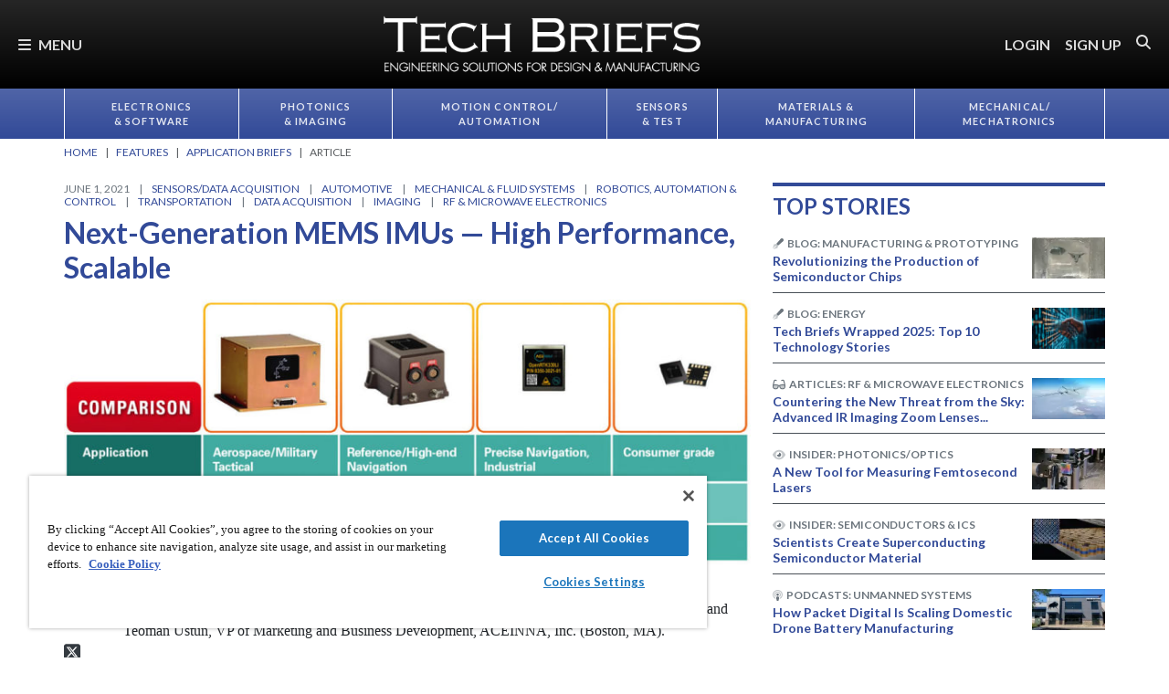

--- FILE ---
content_type: text/html; charset=utf-8
request_url: https://www.techbriefs.com/component/content/article/39232-next-generation-mems-imus-high-performance-scalable?r=32862
body_size: 46177
content:
<!DOCTYPE html>
<html lang="en">
<head>
<meta name="viewport" content="width=device-width, initial-scale=1, shrink-to-fit=no"> <script src="https://cdn-ukwest.onetrust.com/scripttemplates/otSDKStub.js" data-document-language="true"
type="text/javascript" charset="UTF-8" data-domain-script="3d8066e6-8b9d-44df-bdfe-fa197dd1cf73"
tb-donotmove></script> <script type="text/javascript" tb-donotmove> function OptanonWrapper() {
}
</script> <link rel="shortcut icon" href="https://static.techbriefs.com/templates/tb_cmo_2017/icons/favicon.ico" type="image/x-icon" /> <link rel="apple-touch-icon" sizes="76x76" href="/templates/tb_cmo_2017/icons/apple-touch-icon.png"> <link rel="icon" type="image/png" sizes="32x32" href="https://static.techbriefs.com/templates/tb_cmo_2017/icons/favicon-32x32.png"> <link rel="icon" type="image/png" sizes="16x16" href="https://static.techbriefs.com/templates/tb_cmo_2017/icons/favicon-16x16.png"> <link rel="manifest" href="/templates/tb_cmo_2017/icons/site.webmanifest"> <link rel="mask-icon" href="/templates/tb_cmo_2017/icons/safari-pinned-tab.svg" color="#324a98"> <meta name="msapplication-config" content="/templates/tb_cmo_2017/icons/browserconfig.xml" /> <meta name="msapplication-TileColor" content="#2b5797"> <meta name="theme-color" content="#ffffff"> <link rel="preconnect" href="https://cdnjs.cloudflare.com/"> <link rel="preconnect" href="https://fonts.gstatic.com/"> <link rel="preconnect" href="https://fonts.googleapis.com/"> <link rel="preconnect" href="https://res.cloudinary.com/"> <link rel="preconnect" href="https://kit.fontawesome.com/"> <link rel="preconnect" href="https://kit-pro.fontawesome.com/"> <link rel="preconnect" href="https://www.googletagmanager.com/"> <link rel="preconnect" href="https://www.googletagservices.com/"> <link rel="preconnect" href="https://cdn.shareaholic.net"> <link rel="preconnect" href="https://olytics.omeda.com"> <link rel="preconnect" href="https://securepubads.g.doubleclick.net/"> <link rel="preconnect" href="https://px.ads.linkedin.com"> <link rel="preconnect" href="https://snap.licdn.com"> <link rel="preconnect" href="https://cdn-ukwest.onetrust.com"> <link rel="preload" as="style" href="/templates/tb_cmo_2017/css/template.min.css?t=1760698562" integrity="sha512-DyY+Oy0RvvNZZHahaH8PURlerGWW/iOc3o7bw65cWeCYwDhqY2hfZ5KyIfi+SrjK+wjQk3EDDuREftoyYysinw==" crossorigin="anonymous"
referrerpolicy="no-referrer"/> <link rel="preload" as="script" href="https://cdnjs.cloudflare.com/ajax/libs/cloudinary-core/2.14.0/cloudinary-core-shrinkwrap.min.js" integrity="sha512-4qLBvQYW1qRyAYXGJq3gH49DscJ2MNbjya/izr+j9ftj90Z8UrILmXgBtqtJF7KqlanIO+KtuzBEGb+6Ibnhpw==" crossorigin="anonymous"
referrerpolicy="no-referrer"/> <link rel="preload" as="script" href="https://kit.fontawesome.com/e04325f501.js" crossorigin="anonymous"
referrerpolicy="no-referrer"/> <link rel="preload" as="script" href="https://cdnjs.cloudflare.com/ajax/libs/masonry/4.2.2/masonry.pkgd.min.js" integrity="sha512-JRlcvSZAXT8+5SQQAvklXGJuxXTouyq8oIMaYERZQasB8SBDHZaUbeASsJWpk0UUrf89DP3/aefPPrlMR1h1yQ==" crossorigin="anonymous"
referrerpolicy="no-referrer"/> <link rel="preload" as="script" href="https://cdnjs.cloudflare.com/ajax/libs/lazysizes/5.3.2/lazysizes.min.js" integrity="sha512-q583ppKrCRc7N5O0n2nzUiJ+suUv7Et1JGels4bXOaMFQcamPk9HjdUknZuuFjBNs7tsMuadge5k9RzdmO+1GQ==" crossorigin="anonymous"
referrerpolicy="no-referrer"/> <link rel="preload" as="script" href="https://cdnjs.cloudflare.com/ajax/libs/lazysizes/5.3.2/plugins/print/ls.print.min.js" integrity="sha512-tY3D/iSWSdQE2NSLW/mRWQd/bvHAGjyCLRwSd23sqNbbgVnUaah2t+ZpX7hdBOskZ7PqYvwe4E+qxNARGojJGQ==" crossorigin="anonymous"
referrerpolicy="no-referrer"/> <link rel="preload" as="script" href="https://cdnjs.cloudflare.com/ajax/libs/jquery/3.7.1/jquery.min.js" integrity="sha512-v2CJ7UaYy4JwqLDIrZUI/4hqeoQieOmAZNXBeQyjo21dadnwR+8ZaIJVT8EE2iyI61OV8e6M8PP2/4hpQINQ/g==" crossorigin="anonymous"
referrerpolicy="no-referrer"/> <link rel="preload" as="script" href="https://cdnjs.cloudflare.com/ajax/libs/bootstrap/5.3.8/js/bootstrap.bundle.min.js" integrity="sha512-HvOjJrdwNpDbkGJIG2ZNqDlVqMo77qbs4Me4cah0HoDrfhrbA+8SBlZn1KrvAQw7cILLPFJvdwIgphzQmMm+Pw==" crossorigin="anonymous"
referrerpolicy="no-referrer"/> <link rel="preload" as="script" href="https://cdnjs.cloudflare.com/ajax/libs/limonte-sweetalert2/11.23.0/sweetalert2.all.min.js" integrity="sha512-J+4Nt/+nieSNJjQGCPb8jKf5/wv31QiQM10bOotEHUKc9tB1Pn0gXQS6XXPtDoQhHHao5poTnSByMInzafUqzA==" crossorigin="anonymous"
referrerpolicy="no-referrer"/> <link rel="preload" as="style" href="https://cdnjs.cloudflare.com/ajax/libs/bootstrap-select/1.14.0-beta3/css/bootstrap-select.min.css" integrity="sha512-g2SduJKxa4Lbn3GW+Q7rNz+pKP9AWMR++Ta8fgwsZRCUsawjPvF/BxSMkGS61VsR9yinGoEgrHPGPn2mrj8+4w==" crossorigin="anonymous"
referrerpolicy="no-referrer"/> <link rel="preload" as="script" href="https://cdnjs.cloudflare.com/ajax/libs/bootstrap-select/1.14.0-beta3/js/bootstrap-select.min.js" integrity="sha512-yrOmjPdp8qH8hgLfWpSFhC/+R9Cj9USL8uJxYIveJZGAiedxyIxwNw4RsLDlcjNlIRR4kkHaDHSmNHAkxFTmgg==" crossorigin="anonymous"
referrerpolicy="no-referrer"/> <meta charset="utf-8"> <meta name="pubdate" content="20210601"> <meta name="keywords" content="Sensors/Data Acquisition,Sensors,Automotive,Mechanical &amp; Fluid Systems,Mechanical Components,MEMs,Robotics, Automation &amp; Control,Command, Control, and Navigation Systems,Transportation,Data Acquisition,Input Devices,Hardware,Imaging,Cameras,RF &amp; Microwave Electronics,Antennas, Radar/LiDAR Systems,"> <meta name="navtag" content="Application Briefs"> <meta name="robots" content="index, follow"> <meta name="author" content="SAE Media Group"> <meta value="twitter:site" content="@TechBriefsMag"> <meta property="og:description" content="Editor Ed Brown explores what’s ahead for MEMS automobile navigation systems. "> <meta property="og:image" content="http://res.cloudinary.com/tbmg/ar_16:9,c_thumb,g_auto:subject,f_auto,q_auto/c_limit,w_400/v1674765136/sites/tb/econa-16x9/39232/1000/st-0621-p20_fig3.jpeg"> <meta property="og:image:secure_url" content="https://res.cloudinary.com/tbmg/ar_16:9,c_thumb,g_auto:subject,f_auto,q_auto/c_limit,w_400/v1674765136/sites/tb/econa-16x9/39232/1000/st-0621-p20_fig3.jpeg"> <meta property="og:url" content="https://www.techbriefs.com/component/content/article/39232-next-generation-mems-imus-high-performance-scalable"> <meta property="og:title" content="Next-Generation MEMS IMUs — High Performance, Scalable"> <meta property="og:type" content="article"> <meta property="og:locale" content="en_US"> <meta property="og:updated_time" content="2024-09-20 02:13:11"> <meta property="article:modified_time" content="2024-09-20 02:13:11"> <meta property="article:publisher" content="SAE Media Group"> <meta name="description" content="Editor Ed Brown explores what’s ahead for MEMS automobile navigation systems. "> <title>Next-Generation MEMS IMUs — High Performance, Scalable - Tech Briefs</title> <link href="https://www.techbriefs.com/component/content/article/39232-next-generation-mems-imus-high-performance-scalable" rel="canonical"> <style>
/*! inlined from /media/plg_content_ntb_tagsbot/css/template.min.css by ntb_minifier */
.ntb_tagsbot .taglist {
font-style: italic;
margin-top: 10px
}
.ntb_tagsbot .tagmenus {
background: #FFE;
border: 1px dashed #DDD;
padding: 10px;
margin-bottom: 10px
}
.ntb_tagsbot .clusterlist {
font-style: italic;
margin-bottom: 10px;
}
.ntb_cluster_div {
display: none;
}
.tagmenus div:first-of-type {
font-style: italic;
margin-bottom: 10px;
}
/* end /media/plg_content_ntb_tagsbot/css/template.min.css */
</style>
<link href="/plugins/content/jw_disqus/jw_disqus/tmpl/css/template.min.css?v=3.7.0" rel="stylesheet"> <style>/**
* Critical CSS created by criticalcss.com
* file: /css/critical/article-default.css'
* createdAt : 2025-10-17T10:58:10.000Z
* resultStatus : GOOD
* originalSize : 340212
* size : 0
* validationStatus : GOOD
*/
@charset "UTF-8";#startOfPage{visibility:hidden}@font-face{font-family:Lato;font-style:normal;font-weight:400;font-display:swap;src:url(https://fonts.gstatic.com/s/lato/v25/S6uyw4BMUTPHjx4wWw.ttf) format('truetype')}@font-face{font-family:Lato;font-style:normal;font-weight:700;font-display:swap;src:url(https://fonts.gstatic.com/s/lato/v25/S6u9w4BMUTPHh6UVSwiPHA.ttf) format('truetype')}:root{--bs-blue:#0d6efd;--bs-indigo:#6610f2;--bs-purple:#6f42c1;--bs-pink:#d63384;--bs-red:#dc3545;--bs-orange:#fd7e14;--bs-yellow:#ffc107;--bs-green:#198754;--bs-teal:#20c997;--bs-cyan:#0dcaf0;--bs-black:#000;--bs-white:#fff;--bs-gray:#6c757d;--bs-gray-dark:#343a40;--bs-gray-100:#f8f9fa;--bs-gray-200:#e9ecef;--bs-gray-300:#dee2e6;--bs-gray-400:#ced4da;--bs-gray-500:#adb5bd;--bs-gray-600:#6c757d;--bs-gray-700:#495057;--bs-gray-800:#343a40;--bs-gray-900:#212529;--bs-primary:#324a98;--bs-secondary:#6c757d;--bs-success:#198754;--bs-info:#0dcaf0;--bs-warning:#ffc107;--bs-danger:#e60000;--bs-light:#f8f9fa;--bs-dark:#212529;--bs-inverse:#000;--bs-navbar:#324a98;--bs-navitem:#fff;--bs-lightgray:#e9ecef;--bs-color-indigo:#6610f2;--bs-color-cyan:#0dcaf0;--bs-color-blue:#0d6efd;--bs-color-orange:#fd7e14;--bs-color-red:#dc3545;--bs-color-yellow:#ffc107;--bs-color-teal:#20c997;--bs-color-green:#198754;--bs-color-pink:#d63384;--bs-color-black:#000;--bs-color-white:#fff;--bs-color-gray:#6c757d;--bs-color-gray-dark:#343a40;--bs-primary-rgb:50,74,152;--bs-secondary-rgb:108,117,125;--bs-success-rgb:25,135,84;--bs-info-rgb:13,202,240;--bs-warning-rgb:255,193,7;--bs-danger-rgb:230,0,0;--bs-light-rgb:248,249,250;--bs-dark-rgb:33,37,41;--bs-inverse-rgb:0,0,0;--bs-navbar-rgb:50,74,152;--bs-navitem-rgb:255,255,255;--bs-lightgray-rgb:233,236,239;--bs-color-indigo-rgb:102,16,242;--bs-color-cyan-rgb:13,202,240;--bs-color-blue-rgb:13,110,253;--bs-color-orange-rgb:253,126,20;--bs-color-red-rgb:220,53,69;--bs-color-yellow-rgb:255,193,7;--bs-color-teal-rgb:32,201,151;--bs-color-green-rgb:25,135,84;--bs-color-pink-rgb:214,51,132;--bs-color-black-rgb:0,0,0;--bs-color-white-rgb:255,255,255;--bs-color-gray-rgb:108,117,125;--bs-color-gray-dark-rgb:52,58,64;--bs-primary-text-emphasis:rgb(20, 29.6, 60.8);--bs-secondary-text-emphasis:rgb(43.2, 46.8, 50);--bs-success-text-emphasis:rgb(10, 54, 33.6);--bs-info-text-emphasis:rgb(5.2, 80.8, 96);--bs-warning-text-emphasis:rgb(102, 77.2, 2.8);--bs-danger-text-emphasis:#5c0000;--bs-light-text-emphasis:#495057;--bs-dark-text-emphasis:#495057;--bs-inverse-text-emphasis:black;--bs-navbar-text-emphasis:rgb(20, 29.6, 60.8);--bs-navitem-text-emphasis:#666666;--bs-lightgray-text-emphasis:rgb(93.2, 94.4, 95.6);--bs-color-indigo-text-emphasis:rgb(40.8, 6.4, 96.8);--bs-color-cyan-text-emphasis:rgb(5.2, 80.8, 96);--bs-color-blue-text-emphasis:rgb(5.2, 44, 101.2);--bs-color-orange-text-emphasis:rgb(101.2, 50.4, 8);--bs-color-red-text-emphasis:rgb(88, 21.2, 27.6);--bs-color-yellow-text-emphasis:rgb(102, 77.2, 2.8);--bs-color-teal-text-emphasis:rgb(12.8, 80.4, 60.4);--bs-color-green-text-emphasis:rgb(10, 54, 33.6);--bs-color-pink-text-emphasis:rgb(85.6, 20.4, 52.8);--bs-color-black-text-emphasis:black;--bs-color-white-text-emphasis:#666666;--bs-color-gray-text-emphasis:rgb(43.2, 46.8, 50);--bs-color-gray-dark-text-emphasis:rgb(20.8, 23.2, 25.6);--bs-primary-bg-subtle:rgb(214, 218.8, 234.4);--bs-secondary-bg-subtle:rgb(225.6, 227.4, 229);--bs-success-bg-subtle:rgb(209, 231, 220.8);--bs-info-bg-subtle:rgb(206.6, 244.4, 252);--bs-warning-bg-subtle:rgb(255, 242.6, 205.4);--bs-danger-bg-subtle:#facccc;--bs-light-bg-subtle:rgb(251.5, 252, 252.5);--bs-dark-bg-subtle:#ced4da;--bs-inverse-bg-subtle:#cccccc;--bs-navbar-bg-subtle:rgb(214, 218.8, 234.4);--bs-navitem-bg-subtle:white;--bs-lightgray-bg-subtle:rgb(250.6, 251.2, 251.8);--bs-color-indigo-bg-subtle:rgb(224.4, 207.2, 252.4);--bs-color-cyan-bg-subtle:rgb(206.6, 244.4, 252);--bs-color-blue-bg-subtle:rgb(206.6, 226, 254.6);--bs-color-orange-bg-subtle:rgb(254.6, 229.2, 208);--bs-color-red-bg-subtle:rgb(248, 214.6, 217.8);--bs-color-yellow-bg-subtle:rgb(255, 242.6, 205.4);--bs-color-teal-bg-subtle:rgb(210.4, 244.2, 234.2);--bs-color-green-bg-subtle:rgb(209, 231, 220.8);--bs-color-pink-bg-subtle:rgb(246.8, 214.2, 230.4);--bs-color-black-bg-subtle:#cccccc;--bs-color-white-bg-subtle:white;--bs-color-gray-bg-subtle:rgb(225.6, 227.4, 229);--bs-color-gray-dark-bg-subtle:rgb(214.4, 215.6, 216.8);--bs-primary-border-subtle:rgb(173, 182.6, 213.8);--bs-secondary-border-subtle:rgb(196.2, 199.8, 203);--bs-success-border-subtle:rgb(163, 207, 186.6);--bs-info-border-subtle:rgb(158.2, 233.8, 249);--bs-warning-border-subtle:rgb(255, 230.2, 155.8);--bs-danger-border-subtle:#f59999;--bs-light-border-subtle:#e9ecef;--bs-dark-border-subtle:#adb5bd;--bs-inverse-border-subtle:#999999;--bs-navbar-border-subtle:rgb(173, 182.6, 213.8);--bs-navitem-border-subtle:white;--bs-lightgray-border-subtle:rgb(246.2, 247.4, 248.6);--bs-color-indigo-border-subtle:rgb(193.8, 159.4, 249.8);--bs-color-cyan-border-subtle:rgb(158.2, 233.8, 249);--bs-color-blue-border-subtle:rgb(158.2, 197, 254.2);--bs-color-orange-border-subtle:rgb(254.2, 203.4, 161);--bs-color-red-border-subtle:rgb(241, 174.2, 180.6);--bs-color-yellow-border-subtle:rgb(255, 230.2, 155.8);--bs-color-teal-border-subtle:rgb(165.8, 233.4, 213.4);--bs-color-green-border-subtle:rgb(163, 207, 186.6);--bs-color-pink-border-subtle:rgb(238.6, 173.4, 205.8);--bs-color-black-border-subtle:#999999;--bs-color-white-border-subtle:white;--bs-color-gray-border-subtle:rgb(196.2, 199.8, 203);--bs-color-gray-dark-border-subtle:rgb(173.8, 176.2, 178.6);--bs-white-rgb:255,255,255;--bs-black-rgb:0,0,0;--bs-font-sans-serif:"Lato",sans-serif;--bs-font-monospace:SFMono-Regular,Menlo,Monaco,Consolas,"Liberation Mono","Courier New",monospace;--bs-gradient:linear-gradient(180deg, rgba(255, 255, 255, 0.15), rgba(255, 255, 255, 0));--bs-body-font-family:"Lucida Bright",Lucidabright,"Lucida Serif",Lucida,Palatino,"Times New Roman",Times,serif;--bs-body-font-size:1rem;--bs-body-font-weight:400;--bs-body-line-height:1.5;--bs-body-color:#212529;--bs-body-color-rgb:33,37,41;--bs-body-bg:#fff;--bs-body-bg-rgb:255,255,255;--bs-emphasis-color:#000;--bs-emphasis-color-rgb:0,0,0;--bs-secondary-color:rgba(33, 37, 41, 0.75);--bs-secondary-color-rgb:33,37,41;--bs-secondary-bg:#e9ecef;--bs-secondary-bg-rgb:233,236,239;--bs-tertiary-color:rgba(33, 37, 41, 0.5);--bs-tertiary-color-rgb:33,37,41;--bs-tertiary-bg:#f8f9fa;--bs-tertiary-bg-rgb:248,249,250;--bs-heading-color:#324a98;--bs-link-color:#324a98;--bs-link-color-rgb:50,74,152;--bs-link-decoration:none;--bs-link-hover-color:rgb(40, 59.2, 121.6);--bs-link-hover-color-rgb:40,59,122;--bs-link-hover-decoration:underline;--bs-code-color:#d63384;--bs-highlight-color:#212529;--bs-highlight-bg:rgb(255, 242.6, 205.4);--bs-border-width:1px;--bs-border-style:solid;--bs-border-color:#ced4da;--bs-border-color-translucent:rgba(0, 0, 0, 0.175);--bs-border-radius:0.375rem;--bs-border-radius-sm:0.25rem;--bs-border-radius-lg:0.5rem;--bs-border-radius-xl:1rem;--bs-border-radius-xxl:2rem;--bs-border-radius-2xl:var(--bs-border-radius-xxl);--bs-border-radius-pill:50rem;--bs-box-shadow:0 0.5rem 1rem rgba(0, 0, 0, 0.15);--bs-box-shadow-sm:0 0.125rem 0.25rem rgba(0, 0, 0, 0.075);--bs-box-shadow-lg:0 1rem 3rem rgba(0, 0, 0, 0.175);--bs-box-shadow-inset:inset 0 1px 2px rgba(0, 0, 0, 0.075);--bs-focus-ring-width:0.25rem;--bs-focus-ring-opacity:0.25;--bs-focus-ring-color:rgba(50, 74, 152, 0.25);--bs-form-valid-color:#198754;--bs-form-valid-border-color:#198754;--bs-form-invalid-color:#e60000;--bs-form-invalid-border-color:#e60000;--bs-breakpoint-xs:0;--bs-breakpoint-sm:576px;--bs-breakpoint-md:768px;--bs-breakpoint-lg:992px;--bs-breakpoint-xl:1200px;--bs-breakpoint-xxl:1400px}*,::after,::before{box-sizing:border-box}@media (prefers-reduced-motion:no-preference){:root{scroll-behavior:smooth}}body{margin:0;font-family:var(--bs-body-font-family);font-size:var(--bs-body-font-size);font-weight:var(--bs-body-font-weight);line-height:var(--bs-body-line-height);color:var(--bs-body-color);text-align:var(--bs-body-text-align);background-color:var(--bs-body-bg);-webkit-text-size-adjust:100%;padding-top:150px}hr{margin:1rem 0;color:inherit;border:0;border-top:var(--bs-border-width) solid #6c757d;opacity:.25}h1,h2,h4,h5,h6{margin-top:0;margin-bottom:.5rem;font-family:Lato,sans-serif;font-weight:700;line-height:1.2;color:var(--bs-heading-color)}h1,h2{font-size:calc(1.325rem + .9vw)}@media (min-width:1200px){h1,h2{font-size:2rem}}h4{font-size:calc(1.275rem + .3vw)}@media (min-width:1200px){h4{font-size:1.5rem}}h5{font-size:1.25rem}h6{font-size:1rem}p{margin-top:0}ol,ul{padding-left:2rem;margin-top:0}ol,p,ul{margin-bottom:1rem}figure{margin:0 0 1rem}a{color:rgba(var(--bs-link-color-rgb),var(--bs-link-opacity,1));text-decoration:none}a:not([href]):not([class]){color:inherit;text-decoration:none}img{vertical-align:middle;max-width:100%;height:auto}label{display:inline-block}button{border-radius:0;text-transform:none;margin:0;font-size:inherit;line-height:inherit}input{margin:0;font-family:inherit;font-size:inherit;line-height:inherit}[type=button],[type=submit],button{-webkit-appearance:button}::-moz-focus-inner{padding:0;border-style:none}::-webkit-datetime-edit-day-field,::-webkit-datetime-edit-fields-wrapper,::-webkit-datetime-edit-hour-field,::-webkit-datetime-edit-minute,::-webkit-datetime-edit-month-field,::-webkit-datetime-edit-text,::-webkit-datetime-edit-year-field{padding:0}::-webkit-inner-spin-button{height:auto}::-webkit-search-decoration{-webkit-appearance:none}::-webkit-color-swatch-wrapper{padding:0}::file-selector-button{font:inherit;-webkit-appearance:button}iframe{border:0}.container,.container-fluid{--bs-gutter-x:1.5rem;--bs-gutter-y:0;width:100%;padding-right:calc(var(--bs-gutter-x)*.5);padding-left:calc(var(--bs-gutter-x)*.5);margin-right:auto;margin-left:auto}@media (min-width:576px){.container{max-width:540px}}@media (min-width:768px){.container{max-width:720px}}@media (min-width:992px){.container{max-width:960px}}@media (min-width:1200px){.container{max-width:1140px}}@media (min-width:1400px){.container{max-width:1320px}}.row{--bs-gutter-x:1.5rem;--bs-gutter-y:0;display:flex;flex-wrap:wrap;margin-top:calc(-1*var(--bs-gutter-y));margin-right:calc(-.5*var(--bs-gutter-x));margin-left:calc(-.5*var(--bs-gutter-x))}.row>*{flex-shrink:0;width:100%;max-width:100%;padding-right:calc(var(--bs-gutter-x)*.5);padding-left:calc(var(--bs-gutter-x)*.5);margin-top:var(--bs-gutter-y)}.col{flex:1 0 0}.row-cols-1>*{flex:0 0 auto;width:100%}.col-2,.col-3{flex:0 0 auto;width:16.66666667%}.col-3{width:25%}.col-8,.col-9{flex:0 0 auto;width:66.66666667%}.col-9{width:75%}.col-10{flex:0 0 auto;width:83.33333333%}.col-12{flex:0 0 auto;width:100%}.g-0{--bs-gutter-x:0;--bs-gutter-y:0}.g-1{--bs-gutter-x:0.25rem;--bs-gutter-y:0.25rem}@media (min-width:768px){.col-md-1{flex:0 0 auto;width:8.33333333%}.col-md-5{flex:0 0 auto;width:41.66666667%}.col-md-7{flex:0 0 auto;width:58.33333333%}.col-md-11{flex:0 0 auto;width:91.66666667%}}@media (min-width:992px){.row-cols-lg-2>*{flex:0 0 auto;width:50%}.col-lg-4{flex:0 0 auto;width:33.33333333%}.col-lg-8{flex:0 0 auto;width:66.66666667%}}.form-control{display:block;width:100%;padding:.375rem .75rem;font-size:1rem;font-weight:400;line-height:1.5;color:var(--bs-body-color);-webkit-appearance:none;-moz-appearance:none;appearance:none;background-color:var(--bs-body-bg);background-clip:padding-box;border:var(--bs-border-width) solid var(--bs-border-color);border-radius:var(--bs-border-radius);box-shadow:var(--bs-box-shadow-inset)}.form-control::-webkit-date-and-time-value{min-width:85px;height:1.5em;margin:0}.form-control::-webkit-datetime-edit{display:block;padding:0}.form-control::-moz-placeholder{color:var(--bs-secondary-color);opacity:1}.form-floating{position:relative}.form-floating>.form-control{height:calc(3.5rem + calc(var(--bs-border-width)*2));min-height:calc(3.5rem + calc(var(--bs-border-width)*2));line-height:1.25;padding:1rem .75rem}.form-floating>label{position:absolute;top:0;left:0;z-index:2;max-width:100%;height:100%;padding:1rem .75rem;overflow:hidden;color:rgba(var(--bs-body-color-rgb),.65);text-align:start;text-overflow:ellipsis;white-space:nowrap;border:var(--bs-border-width) solid transparent;transform-origin:0 0}.form-floating>.form-control::-moz-placeholder{color:transparent}.form-floating>.form-control:-webkit-autofill{padding-top:1.625rem;padding-bottom:.625rem}.form-floating>.form-control:-webkit-autofill~label{transform:scale(.85) translateY(-.5rem) translateX(.15rem)}.input-group{position:relative;display:flex;flex-wrap:wrap;align-items:stretch;width:100%}.input-group>.form-floating{position:relative;flex:1 1 auto;width:1%;min-width:0}.input-group .btn{position:relative;z-index:2}.input-group:not(.has-validation)>.form-floating:not(:last-child)>.form-control{border-top-right-radius:0;border-bottom-right-radius:0}.input-group>:not(:first-child):not(.dropdown-menu):not(.valid-tooltip):not(.valid-feedback):not(.invalid-tooltip):not(.invalid-feedback){margin-left:calc(-1*var(--bs-border-width));border-top-left-radius:0;border-bottom-left-radius:0}.btn{color:var(--bs-btn-color);background-color:var(--bs-btn-bg);--bs-btn-padding-x:0.75rem;--bs-btn-padding-y:0.375rem;--bs-btn-font-size:1rem;--bs-btn-font-weight:400;--bs-btn-line-height:1.5;--bs-btn-color:var(--bs-body-color);--bs-btn-bg:transparent;--bs-btn-border-width:var(--bs-border-width);--bs-btn-border-color:transparent;--bs-btn-border-radius:var(--bs-border-radius);--bs-btn-hover-border-color:transparent;--bs-btn-box-shadow:inset 0 1px 0 rgba(255, 255, 255, 0.15),0 1px 1px rgba(0, 0, 0, 0.075);--bs-btn-disabled-opacity:0.65;--bs-btn-focus-box-shadow:0 0 0 0.25rem rgba(var(--bs-btn-focus-shadow-rgb), .5);display:inline-block;padding:var(--bs-btn-padding-y) var(--bs-btn-padding-x);font-family:var(--bs-btn-font-family);font-size:var(--bs-btn-font-size);font-weight:var(--bs-btn-font-weight);line-height:var(--bs-btn-line-height);text-align:center;vertical-align:middle;border:var(--bs-btn-border-width) solid var(--bs-btn-border-color);border-radius:var(--bs-btn-border-radius);background-image:var(--bs-gradient);box-shadow:var(--bs-btn-box-shadow)}.btn-primary{--bs-btn-bg:#324a98;--bs-btn-border-color:#324a98;--bs-btn-hover-bg:rgb(42.5, 62.9, 129.2);--bs-btn-hover-border-color:rgb(40, 59.2, 121.6);--bs-btn-focus-shadow-rgb:81,101,167;--bs-btn-active-bg:rgb(40, 59.2, 121.6);--bs-btn-active-border-color:rgb(37.5, 55.5, 114);--bs-btn-disabled-bg:#324a98;--bs-btn-disabled-border-color:#324a98}.btn-primary,.btn-secondary{--bs-btn-color:#fff;--bs-btn-hover-color:#fff;--bs-btn-active-color:#fff;--bs-btn-active-shadow:inset 0 3px 5px rgba(0, 0, 0, 0.125);--bs-btn-disabled-color:#fff}.btn-secondary{--bs-btn-bg:#6c757d;--bs-btn-border-color:#6c757d;--bs-btn-hover-bg:rgb(91.8, 99.45, 106.25);--bs-btn-hover-border-color:rgb(86.4, 93.6, 100);--bs-btn-focus-shadow-rgb:130,138,145;--bs-btn-active-bg:rgb(86.4, 93.6, 100);--bs-btn-active-border-color:rgb(81, 87.75, 93.75);--bs-btn-disabled-bg:#6c757d;--bs-btn-disabled-border-color:#6c757d}.btn-link{--bs-btn-font-weight:400;--bs-btn-color:var(--bs-link-color);--bs-btn-bg:transparent;--bs-btn-border-color:transparent;--bs-btn-hover-color:var(--bs-link-hover-color);--bs-btn-hover-border-color:transparent;--bs-btn-active-color:var(--bs-link-hover-color);--bs-btn-active-border-color:transparent;--bs-btn-disabled-color:#6c757d;--bs-btn-disabled-border-color:transparent;--bs-btn-box-shadow:0 0 0 #000;--bs-btn-focus-shadow-rgb:81,101,167;text-decoration:none;background-image:none}.btn-sm{--bs-btn-padding-y:0.25rem;--bs-btn-padding-x:0.5rem;--bs-btn-font-size:0.875rem;--bs-btn-border-radius:var(--bs-border-radius-sm)}.fade:not(.show){opacity:0}.collapse:not(.show){display:none}.nav{--bs-nav-link-padding-x:0.7rem;--bs-nav-link-padding-y:0.7rem;--bs-nav-link-color:var(--bs-link-color);--bs-nav-link-hover-color:var(--bs-link-hover-color);--bs-nav-link-disabled-color:var(--bs-secondary-color);display:flex;flex-wrap:wrap;padding-left:0;margin-bottom:0;list-style:none}.nav-link{display:block;padding:var(--bs-nav-link-padding-y) var(--bs-nav-link-padding-x);font-size:var(--bs-nav-link-font-size);font-weight:var(--bs-nav-link-font-weight);color:var(--bs-nav-link-color);background:0 0;border:0}.nav-fill .nav-item{flex:1 1 auto;text-align:center}.nav-fill .nav-item .nav-link{width:100%}.navbar{--bs-navbar-padding-x:0;--bs-navbar-padding-y:0.5rem;--bs-navbar-color:rgba(var(--bs-emphasis-color-rgb), 0.65);--bs-navbar-hover-color:rgba(var(--bs-emphasis-color-rgb), 0.8);--bs-navbar-disabled-color:rgba(var(--bs-emphasis-color-rgb), 0.3);--bs-navbar-active-color:rgba(var(--bs-emphasis-color-rgb), 1);--bs-navbar-brand-padding-y:0.5125rem;--bs-navbar-brand-margin-end:1rem;--bs-navbar-brand-font-size:1.25rem;--bs-navbar-brand-color:rgba(var(--bs-emphasis-color-rgb), 1);--bs-navbar-brand-hover-color:rgba(var(--bs-emphasis-color-rgb), 1);--bs-navbar-nav-link-padding-x:0.5rem;--bs-navbar-toggler-padding-y:0.25rem;--bs-navbar-toggler-padding-x:0.75rem;--bs-navbar-toggler-font-size:1.25rem;--bs-navbar-toggler-icon-bg:url("data:image/svg+xml,%3csvg xmlns='http://www.w3.org/2000/svg' viewBox='0 0 30 30'%3e%3cpath stroke='rgba%2833, 37, 41, 0.75%29' stroke-linecap='round' stroke-miterlimit='10' stroke-width='2' d='M4 7h22M4 15h22M4 23h22'/%3e%3c/svg%3e");--bs-navbar-toggler-border-color:rgba(var(--bs-emphasis-color-rgb), 0.15);--bs-navbar-toggler-border-radius:var(--bs-border-radius);--bs-navbar-toggler-focus-width:0.25rem;position:relative;display:flex;flex-wrap:wrap;align-items:center;justify-content:space-between;padding:var(--bs-navbar-padding-y) var(--bs-navbar-padding-x);background-image:var(--bs-gradient)}.navbar>.container,.navbar>.container-fluid{display:flex;flex-wrap:inherit;align-items:center;justify-content:space-between}.navbar-brand{padding-top:var(--bs-navbar-brand-padding-y);padding-bottom:var(--bs-navbar-brand-padding-y);margin-right:var(--bs-navbar-brand-margin-end);font-size:var(--bs-navbar-brand-font-size);color:var(--bs-navbar-brand-color);white-space:nowrap}.navbar-nav{--bs-nav-link-padding-x:0;--bs-nav-link-padding-y:0.7rem;--bs-nav-link-color:var(--bs-navbar-color);--bs-nav-link-hover-color:var(--bs-navbar-hover-color);--bs-nav-link-disabled-color:var(--bs-navbar-disabled-color);display:flex;flex-direction:column;padding-left:0;margin-bottom:0;list-style:none}.navbar-collapse{flex-grow:1;flex-basis:100%;align-items:center}.navbar-toggler{padding:var(--bs-navbar-toggler-padding-y) var(--bs-navbar-toggler-padding-x);font-size:var(--bs-navbar-toggler-font-size);line-height:1;color:var(--bs-navbar-color);background-color:transparent;border:var(--bs-border-width) solid var(--bs-navbar-toggler-border-color);border-radius:var(--bs-navbar-toggler-border-radius)}@media (min-width:576px){.navbar-expand-sm{flex-wrap:nowrap;justify-content:flex-start}.navbar-expand-sm .navbar-nav{flex-direction:row}.navbar-expand-sm .navbar-nav .nav-link{padding-right:var(--bs-navbar-nav-link-padding-x);padding-left:var(--bs-navbar-nav-link-padding-x)}.navbar-expand-sm .navbar-collapse{display:flex!important;flex-basis:auto}.navbar-expand-sm .navbar-toggler{display:none}}body:before{display:none}.navbar-dark{--bs-navbar-color:rgba(255, 255, 255, 0.85);--bs-navbar-hover-color:rgba(255, 255, 255, 0.5);--bs-navbar-disabled-color:rgba(255, 255, 255, 0.25);--bs-navbar-active-color:#fff;--bs-navbar-brand-color:#fff;--bs-navbar-brand-hover-color:#fff;--bs-navbar-toggler-border-color:transparent;--bs-navbar-toggler-icon-bg:none}.card{--bs-card-spacer-y:1rem;--bs-card-spacer-x:1rem;--bs-card-title-spacer-y:0.5rem;--bs-card-border-width:var(--bs-border-width);--bs-card-border-color:var(--bs-border-color-translucent);--bs-card-border-radius:var(--bs-border-radius);--bs-card-inner-border-radius:calc(var(--bs-border-radius) - (var(--bs-border-width)));--bs-card-cap-padding-y:0.5rem;--bs-card-cap-padding-x:1rem;--bs-card-cap-bg:rgba(var(--bs-body-color-rgb), 0.03);--bs-card-bg:#f8f9fa;--bs-card-img-overlay-padding:1rem;--bs-card-group-margin:0.75rem;position:relative;display:flex;flex-direction:column;min-width:0;height:var(--bs-card-height);color:var(--bs-body-color);word-wrap:break-word;background-color:var(--bs-card-bg);background-clip:border-box;border:var(--bs-card-border-width) solid var(--bs-card-border-color);border-radius:var(--bs-card-border-radius);box-shadow:var(--bs-card-box-shadow)}.card-body{flex:1 1 auto;padding:var(--bs-card-spacer-y) var(--bs-card-spacer-x);color:var(--bs-card-color)}.breadcrumb{display:flex;list-style:none;--bs-breadcrumb-padding-x:0;--bs-breadcrumb-padding-y:0.5rem;--bs-breadcrumb-margin-bottom:0;--bs-breadcrumb-font-size:0.75rem;--bs-breadcrumb-bg:transparent;--bs-breadcrumb-divider-color:var(--bs-secondary-color);--bs-breadcrumb-item-padding-x:0.5rem;--bs-breadcrumb-item-active-color:var(--bs-secondary-color);flex-wrap:wrap;padding:var(--bs-breadcrumb-padding-y) var(--bs-breadcrumb-padding-x);margin-bottom:var(--bs-breadcrumb-margin-bottom);font-size:var(--bs-breadcrumb-font-size);background-color:var(--bs-breadcrumb-bg);border-radius:var(--bs-breadcrumb-border-radius)}.breadcrumb-item+.breadcrumb-item{padding-left:var(--bs-breadcrumb-item-padding-x)}.breadcrumb-item+.breadcrumb-item::before{float:left;padding-right:var(--bs-breadcrumb-item-padding-x);color:var(--bs-breadcrumb-divider-color);content:var(--bs-breadcrumb-divider, "|")}.breadcrumb-item.active{color:var(--bs-breadcrumb-item-active-color)}.alert{--bs-alert-bg:transparent;--bs-alert-padding-x:1rem;--bs-alert-padding-y:1rem;--bs-alert-margin-bottom:1rem;--bs-alert-color:inherit;--bs-alert-border-color:transparent;--bs-alert-border:var(--bs-border-width) solid var(--bs-alert-border-color);--bs-alert-border-radius:var(--bs-border-radius);--bs-alert-link-color:inherit;position:relative;padding:var(--bs-alert-padding-y) var(--bs-alert-padding-x);margin-bottom:var(--bs-alert-margin-bottom);color:var(--bs-alert-color);background-color:var(--bs-alert-bg);border:var(--bs-alert-border);border-radius:var(--bs-alert-border-radius)}.alert-heading{color:inherit}.alert-link{font-weight:700;color:var(--bs-alert-link-color)}.alert-dismissible{padding-right:3rem}.alert-dismissible .btn-close{position:absolute;top:0;right:0;z-index:2;padding:1.25rem 1rem}.alert-primary{--bs-alert-color:var(--bs-primary-text-emphasis);--bs-alert-bg:var(--bs-primary-bg-subtle);--bs-alert-border-color:var(--bs-primary-border-subtle);--bs-alert-link-color:var(--bs-primary-text-emphasis)}.alert-secondary{--bs-alert-color:var(--bs-secondary-text-emphasis);--bs-alert-bg:var(--bs-secondary-bg-subtle);--bs-alert-border-color:var(--bs-secondary-border-subtle);--bs-alert-link-color:var(--bs-secondary-text-emphasis)}.alert-native,.alert-success,.alert-validation{--bs-alert-color:var(--bs-success-text-emphasis);--bs-alert-bg:var(--bs-success-bg-subtle);--bs-alert-border-color:var(--bs-success-border-subtle);--bs-alert-link-color:var(--bs-success-text-emphasis)}.alert-info{--bs-alert-color:var(--bs-info-text-emphasis);--bs-alert-bg:var(--bs-info-bg-subtle);--bs-alert-border-color:var(--bs-info-border-subtle);--bs-alert-link-color:var(--bs-info-text-emphasis)}.alert-warning{--bs-alert-color:var(--bs-warning-text-emphasis);--bs-alert-bg:var(--bs-warning-bg-subtle);--bs-alert-border-color:var(--bs-warning-border-subtle);--bs-alert-link-color:var(--bs-warning-text-emphasis)}.alert-danger,.alert-error{--bs-alert-color:var(--bs-danger-text-emphasis);--bs-alert-bg:var(--bs-danger-bg-subtle);--bs-alert-border-color:var(--bs-danger-border-subtle);--bs-alert-link-color:var(--bs-danger-text-emphasis)}.alert-light{--bs-alert-color:var(--bs-light-text-emphasis);--bs-alert-bg:var(--bs-light-bg-subtle);--bs-alert-border-color:var(--bs-light-border-subtle);--bs-alert-link-color:var(--bs-light-text-emphasis)}.alert-cleanup,.alert-dark{--bs-alert-color:var(--bs-dark-text-emphasis);--bs-alert-bg:var(--bs-dark-bg-subtle);--bs-alert-border-color:var(--bs-dark-border-subtle);--bs-alert-link-color:var(--bs-dark-text-emphasis)}.alert-inverse{--bs-alert-color:var(--bs-inverse-text-emphasis);--bs-alert-bg:var(--bs-inverse-bg-subtle);--bs-alert-border-color:var(--bs-inverse-border-subtle);--bs-alert-link-color:var(--bs-inverse-text-emphasis)}.alert-navbar{--bs-alert-color:var(--bs-navbar-text-emphasis);--bs-alert-bg:var(--bs-navbar-bg-subtle);--bs-alert-border-color:var(--bs-navbar-border-subtle);--bs-alert-link-color:var(--bs-navbar-text-emphasis)}.alert-navitem{--bs-alert-color:var(--bs-navitem-text-emphasis);--bs-alert-bg:var(--bs-navitem-bg-subtle);--bs-alert-border-color:var(--bs-navitem-border-subtle);--bs-alert-link-color:var(--bs-navitem-text-emphasis)}.alert-lightgray{--bs-alert-color:var(--bs-lightgray-text-emphasis);--bs-alert-bg:var(--bs-lightgray-bg-subtle);--bs-alert-border-color:var(--bs-lightgray-border-subtle);--bs-alert-link-color:var(--bs-lightgray-text-emphasis)}.alert-advertising,.alert-color-indigo{--bs-alert-color:var(--bs-color-indigo-text-emphasis);--bs-alert-bg:var(--bs-color-indigo-bg-subtle);--bs-alert-border-color:var(--bs-color-indigo-border-subtle);--bs-alert-link-color:var(--bs-color-indigo-text-emphasis)}.alert-color-cyan{--bs-alert-color:var(--bs-color-cyan-text-emphasis);--bs-alert-bg:var(--bs-color-cyan-bg-subtle);--bs-alert-border-color:var(--bs-color-cyan-border-subtle);--bs-alert-link-color:var(--bs-color-cyan-text-emphasis)}.alert-color-blue,.alert-criticalcss{--bs-alert-color:var(--bs-color-blue-text-emphasis);--bs-alert-bg:var(--bs-color-blue-bg-subtle);--bs-alert-border-color:var(--bs-color-blue-border-subtle);--bs-alert-link-color:var(--bs-color-blue-text-emphasis)}.alert-cache,.alert-color-orange{--bs-alert-color:var(--bs-color-orange-text-emphasis);--bs-alert-bg:var(--bs-color-orange-bg-subtle);--bs-alert-border-color:var(--bs-color-orange-border-subtle);--bs-alert-link-color:var(--bs-color-orange-text-emphasis)}.alert-color-red{--bs-alert-color:var(--bs-color-red-text-emphasis);--bs-alert-bg:var(--bs-color-red-bg-subtle);--bs-alert-border-color:var(--bs-color-red-border-subtle);--bs-alert-link-color:var(--bs-color-red-text-emphasis)}.alert-cdnjs,.alert-color-yellow,.alert-image{--bs-alert-color:var(--bs-color-yellow-text-emphasis);--bs-alert-bg:var(--bs-color-yellow-bg-subtle);--bs-alert-border-color:var(--bs-color-yellow-border-subtle);--bs-alert-link-color:var(--bs-color-yellow-text-emphasis)}.alert-color-teal,.alert-topic{--bs-alert-color:var(--bs-color-teal-text-emphasis);--bs-alert-bg:var(--bs-color-teal-bg-subtle);--bs-alert-border-color:var(--bs-color-teal-border-subtle);--bs-alert-link-color:var(--bs-color-teal-text-emphasis)}.alert-color-green,.alert-notice{--bs-alert-color:var(--bs-color-green-text-emphasis);--bs-alert-bg:var(--bs-color-green-bg-subtle);--bs-alert-border-color:var(--bs-color-green-border-subtle);--bs-alert-link-color:var(--bs-color-green-text-emphasis)}.alert-cloudinary,.alert-color-pink{--bs-alert-color:var(--bs-color-pink-text-emphasis);--bs-alert-bg:var(--bs-color-pink-bg-subtle);--bs-alert-border-color:var(--bs-color-pink-border-subtle);--bs-alert-link-color:var(--bs-color-pink-text-emphasis)}.alert-color-black{--bs-alert-color:var(--bs-color-black-text-emphasis);--bs-alert-bg:var(--bs-color-black-bg-subtle);--bs-alert-border-color:var(--bs-color-black-border-subtle);--bs-alert-link-color:var(--bs-color-black-text-emphasis)}.alert-color-white{--bs-alert-color:var(--bs-color-white-text-emphasis);--bs-alert-bg:var(--bs-color-white-bg-subtle);--bs-alert-border-color:var(--bs-color-white-border-subtle);--bs-alert-link-color:var(--bs-color-white-text-emphasis)}.alert-color-gray{--bs-alert-color:var(--bs-color-gray-text-emphasis);--bs-alert-bg:var(--bs-color-gray-bg-subtle);--bs-alert-border-color:var(--bs-color-gray-border-subtle);--bs-alert-link-color:var(--bs-color-gray-text-emphasis)}.alert-color-gray-dark{--bs-alert-color:var(--bs-color-gray-dark-text-emphasis);--bs-alert-bg:var(--bs-color-gray-dark-bg-subtle);--bs-alert-border-color:var(--bs-color-gray-dark-border-subtle);--bs-alert-link-color:var(--bs-color-gray-dark-text-emphasis)}.list-group{--bs-list-group-color:var(--bs-body-color);--bs-list-group-bg:var(--bs-body-bg);--bs-list-group-border-color:var(--bs-border-color);--bs-list-group-border-width:var(--bs-border-width);--bs-list-group-border-radius:var(--bs-border-radius);--bs-list-group-item-padding-x:1rem;--bs-list-group-item-padding-y:0.5rem;--bs-list-group-action-color:var(--bs-secondary-color);--bs-list-group-action-hover-color:var(--bs-emphasis-color);--bs-list-group-action-hover-bg:var(--bs-tertiary-bg);--bs-list-group-action-active-color:var(--bs-body-color);--bs-list-group-action-active-bg:var(--bs-secondary-bg);--bs-list-group-disabled-color:var(--bs-secondary-color);--bs-list-group-disabled-bg:var(--bs-body-bg);--bs-list-group-active-color:#fff;--bs-list-group-active-bg:#324a98;--bs-list-group-active-border-color:#324a98;display:flex;flex-direction:column;padding-left:0;margin-bottom:0;border-radius:var(--bs-list-group-border-radius)}.list-group-item{position:relative;display:block;padding:var(--bs-list-group-item-padding-y) var(--bs-list-group-item-padding-x);color:var(--bs-list-group-color);background-color:var(--bs-list-group-bg);border:var(--bs-list-group-border-width) solid var(--bs-list-group-border-color)}.list-group-item:first-child{border-top-left-radius:inherit;border-top-right-radius:inherit}.list-group-item:last-child{border-bottom-right-radius:inherit;border-bottom-left-radius:inherit}.list-group-item+.list-group-item{border-top-width:0}.btn-close{color:var(--bs-btn-close-color);--bs-btn-close-color:#000;--bs-btn-close-bg:url("data:image/svg+xml,%3csvg xmlns='http://www.w3.org/2000/svg' viewBox='0 0 16 16' fill='%23000'%3e%3cpath d='M.293.293a1 1 0 0 1 1.414 0L8 6.586 14.293.293a1 1 0 1 1 1.414 1.414L9.414 8l6.293 6.293a1 1 0 0 1-1.414 1.414L8 9.414l-6.293 6.293a1 1 0 0 1-1.414-1.414L6.586 8 .293 1.707a1 1 0 0 1 0-1.414'/%3e%3c/svg%3e");--bs-btn-close-opacity:0.5;--bs-btn-close-hover-opacity:0.75;--bs-btn-close-focus-shadow:0 0 0 0.25rem rgba(50, 74, 152, 0.25);--bs-btn-close-focus-opacity:1;--bs-btn-close-disabled-opacity:0.25;box-sizing:content-box;width:1em;height:1em;padding:.25em;background:var(--bs-btn-close-bg) center/1em auto no-repeat;filter:var(--bs-btn-close-filter);border:0;border-radius:.375rem;opacity:var(--bs-btn-close-opacity)}.modal{--bs-modal-zindex:1055;--bs-modal-width:500px;--bs-modal-padding:1rem;--bs-modal-margin:0.5rem;--bs-modal-color:var(--bs-body-color);--bs-modal-bg:var(--bs-body-bg);--bs-modal-border-color:var(--bs-border-color-translucent);--bs-modal-border-width:var(--bs-border-width);--bs-modal-border-radius:var(--bs-border-radius-lg);--bs-modal-box-shadow:var(--bs-box-shadow-sm);--bs-modal-inner-border-radius:calc(var(--bs-border-radius-lg) - (var(--bs-border-width)));--bs-modal-header-padding-x:1rem;--bs-modal-header-padding-y:1rem;--bs-modal-header-padding:1rem 1rem;--bs-modal-header-border-color:var(--bs-border-color);--bs-modal-header-border-width:var(--bs-border-width);--bs-modal-title-line-height:1.5;--bs-modal-footer-gap:0.5rem;--bs-modal-footer-border-color:var(--bs-border-color);--bs-modal-footer-border-width:var(--bs-border-width);position:fixed;top:0;left:0;z-index:var(--bs-modal-zindex);display:none;width:100%;height:100%;overflow-x:hidden;overflow-y:auto;outline:0}.modal-dialog{position:relative;width:auto;margin:var(--bs-modal-margin)}.modal.fade .modal-dialog{transform:translate(0,-50px)}.modal-content{position:relative;display:flex;flex-direction:column;width:100%;color:var(--bs-modal-color);background-color:var(--bs-modal-bg);background-clip:padding-box;border:var(--bs-modal-border-width) solid var(--bs-modal-border-color);border-radius:var(--bs-modal-border-radius);box-shadow:var(--bs-modal-box-shadow);outline:0}.modal-header{display:flex;flex-shrink:0;align-items:center;padding:var(--bs-modal-header-padding);border-bottom:var(--bs-modal-header-border-width) solid var(--bs-modal-header-border-color);border-top-left-radius:var(--bs-modal-inner-border-radius);border-top-right-radius:var(--bs-modal-inner-border-radius)}.modal-title{margin-bottom:0;line-height:var(--bs-modal-title-line-height)}.modal-body{position:relative;flex:1 1 auto;padding:var(--bs-modal-padding)}@media (min-width:576px){.modal{--bs-modal-margin:1.75rem;--bs-modal-box-shadow:var(--bs-box-shadow)}.modal-dialog{max-width:var(--bs-modal-width);margin-right:auto;margin-left:auto}.modal-sm{--bs-modal-width:300px}}.offcanvas{--bs-offcanvas-zindex:1045;--bs-offcanvas-width:400px;--bs-offcanvas-height:30vh;--bs-offcanvas-padding-x:1rem;--bs-offcanvas-padding-y:1rem;--bs-offcanvas-color:var(--bs-body-color);--bs-offcanvas-bg:var(--bs-body-bg);--bs-offcanvas-border-width:var(--bs-border-width);--bs-offcanvas-border-color:var(--bs-border-color-translucent);--bs-offcanvas-box-shadow:var(--bs-box-shadow-sm);--bs-offcanvas-title-line-height:1.5;position:fixed;bottom:0;z-index:var(--bs-offcanvas-zindex);display:flex;flex-direction:column;max-width:100%;color:var(--bs-offcanvas-color);visibility:hidden;background-color:var(--bs-offcanvas-bg);background-clip:padding-box;outline:0;box-shadow:var(--bs-offcanvas-box-shadow)}.offcanvas.offcanvas-start{top:0;left:0;width:var(--bs-offcanvas-width);border-right:var(--bs-offcanvas-border-width) solid var(--bs-offcanvas-border-color);transform:translateX(-100%)}.offcanvas-header{display:flex;align-items:center;padding:var(--bs-offcanvas-padding-y) var(--bs-offcanvas-padding-x)}.offcanvas-header .btn-close{padding:calc(var(--bs-offcanvas-padding-y)*.5) calc(var(--bs-offcanvas-padding-x)*.5);margin-top:calc(-.5*var(--bs-offcanvas-padding-y));margin-right:calc(-.5*var(--bs-offcanvas-padding-x));margin-bottom:calc(-.5*var(--bs-offcanvas-padding-y));margin-left:auto}.offcanvas-title{margin-bottom:0;line-height:var(--bs-offcanvas-title-line-height)}.offcanvas-body{flex-grow:1;padding:var(--bs-offcanvas-padding-y) var(--bs-offcanvas-padding-x);overflow-y:auto}.fixed-top{position:fixed;right:0;left:0;z-index:1030;top:0}.float-end{float:right!important}.float-none{float:none!important}.d-inline{display:inline!important}.d-inline-block{display:inline-block!important}.d-block{display:block!important}.d-none{display:none!important}.position-relative{position:relative!important}.border-0{border:0!important}.border-end-0{border-right:0!important}.border-bottom-0{border-bottom:0!important}.border-start-0{border-left:0!important}.border-primary{--bs-border-opacity:1;border-color:rgba(var(--bs-primary-rgb),var(--bs-border-opacity))!important}.w-50{width:50%!important}.w-75{width:75%!important}.w-100{width:100%!important}.h-100{height:100%!important}.flex-nowrap{flex-wrap:nowrap!important}.align-content-center{align-content:center!important}.m-0{margin:0!important}.mx-2{margin-right:.5rem!important;margin-left:.5rem!important}.mx-auto{margin-right:auto!important;margin-left:auto!important}.my-1,.navbar-side-item p{margin-top:.25rem!important;margin-bottom:.25rem!important}.my-2{margin-top:.5rem!important;margin-bottom:.5rem!important}.my-3{margin-top:1rem!important;margin-bottom:1rem!important}.mt-1{margin-top:.25rem!important}.mt-2{margin-top:.5rem!important}.mt-5{margin-top:3rem!important}.me-1{margin-right:.25rem!important}.me-2{margin-right:.5rem!important}.me-3{margin-right:1rem!important}.me-4{margin-right:1.5rem!important}.me-auto{margin-right:auto!important}.mb-0{margin-bottom:0!important}.mb-2,article .article-body>figure img{margin-bottom:.5rem!important}.mb-3,article .article-body>figure{margin-bottom:1rem!important}.mb-5{margin-bottom:3rem!important}.ms-0{margin-left:0!important}.ms-1{margin-left:.25rem!important}.ms-2{margin-left:.5rem!important}.ms-3{margin-left:1rem!important}.ms-auto{margin-left:auto!important}.p-0{padding:0!important}.p-1{padding:.25rem!important}.px-0{padding-right:0!important;padding-left:0!important}.px-3{padding-right:1rem!important;padding-left:1rem!important}.py-0{padding-top:0!important;padding-bottom:0!important}.pt-0{padding-top:0!important}.pe-5{padding-right:3rem!important}.pb-0{padding-bottom:0!important}.pb-1{padding-bottom:.25rem!important}.navbar-side-item p{padding-left:0!important}.ps-5{padding-left:3rem!important}.fw-lighter{font-weight:lighter!important}.text-center{text-align:center!important}.text-uppercase{text-transform:uppercase!important}.text-primary{--bs-text-opacity:1;color:rgba(var(--bs-primary-rgb),var(--bs-text-opacity))!important}.text-dark{--bs-text-opacity:1;color:rgba(var(--bs-light-rgb),var(--bs-text-opacity))!important;color:rgba(var(--bs-dark-rgb),var(--bs-text-opacity))!important}.text-black{--bs-text-opacity:1;color:rgba(var(--bs-color-gray-dark-rgb),var(--bs-text-opacity))!important;color:rgba(var(--bs-black-rgb),var(--bs-text-opacity))!important}.text-muted{--bs-text-opacity:1;color:var(--bs-secondary-color)!important}.text-reset{--bs-text-opacity:1;color:inherit!important}.bg-inverse,.bg-navbar{--bs-bg-opacity:1;background-color:rgba(var(--bs-inverse-rgb),var(--bs-bg-opacity))!important}.bg-navbar{background-color:rgba(var(--bs-navbar-rgb),var(--bs-bg-opacity))!important}.rounded-0{border-radius:0!important}@media (min-width:576px){.d-sm-none{display:none!important}.ps-sm-0{padding-left:0!important}.form-inline .form-control{max-width:100%}}@media (min-width:768px){.d-md-block{display:block!important}.d-md-flex{display:flex!important}.d-md-none{display:none!important}}@media (min-width:992px){.d-lg-block{display:block!important}}@media (min-width:1200px){.d-xl-block{display:block!important}}h6 a{color:#324a98}figcaption,figure,form{font-family:Lato,sans-serif}figure figcaption{font-size:.875rem}[role=button]{font-family:Lato,sans-serif;font-size:100%;line-height:1.15;margin:0}button{font-family:Lato,sans-serif!important}@media (max-width:767.98px){.list-group-horizontal-down-md{flex-direction:row}.list-group-horizontal-down-md>.list-group-item:first-child:not(:last-child){border-bottom-left-radius:var(--bs-list-group-border-radius);border-top-right-radius:0}.list-group-horizontal-down-md>.list-group-item:last-child:not(:first-child){border-top-right-radius:var(--bs-list-group-border-radius);border-bottom-left-radius:0}.list-group-horizontal-down-md>.list-group-item+.list-group-item{border-top-width:var(--bs-list-group-border-width);border-left-width:0}.navbar{border-bottom:10px solid #324a98}}.nav-link{font-size:16px;text-transform:uppercase}.nav-bottom .nav-link{font-size:11px;height:100%;letter-spacing:.1em}.nav-bottom li{border-left:1px solid #fff}.nav-bottom li:last-child{border-right:1px solid #fff}.navbar{font-family:Lato,sans-serif;font-weight:700}.navbar-brand img{max-width:none;max-height:65px}.navbar-side{padding:0;list-style:none}.navbar-side a{color:#212529}.navbar-side h6{color:#324a98;text-transform:uppercase}.navbar-side h6 a{color:#324a98}.navbar-side hr{border-color:#495057;margin-left:1rem}.navbar-side-item{padding-left:1rem}.menu-side-sections>div li:first-of-type,.navbar-side-item p:first-of-type{margin-top:1.25rem}.navbar-side-item a{font-family:Lato,sans-serif;font-weight:700}.navbar-toggler{padding:.75rem!important}.navbar-toggler-left{position:absolute}.card-img-left{border-bottom-left-radius:calc(.25rem - 1px);border-top-left-radius:calc(.25rem - 1px);float:left;max-height:100%;position:relative;width:100%;height:auto;background-repeat:no-repeat;background-position:center center;background-size:cover}.breadcrumb{text-transform:uppercase;font-family:Lato,sans-serif}.alert{font-family:sans-serif;font-size:smaller}.alert-heading{text-transform:uppercase;font-size:1rem;font-weight:lighter}@media (min-width:576px){.container{padding-left:0;padding-right:0}}.blur-up{filter:blur(3px)}html{scroll-padding-top:100px}.panel-heading h6:after{font-family:"Arial Black",Arial,sans-serif;content:"–";float:right;color:#343a40;padding:0 5px;font-size:1.2rem}.panel-heading .collapsed h6:after{content:"+"}.tb-mediagroup{background-color:#fff;padding:5px 0;color:#000}.tb-mediagroup a{color:#000}.tb-mediagroup .panel-heading h6:after,footer nav a{color:#212529}@media (max-width:575.98px){.navbar-brand img{max-width:90%}body:before{content:"xs"}}@media (min-width:576px) and (max-width:767.98px){body:before{content:"sm"}}@media (min-width:768px) and (max-width:991.98px){body:before{content:"md"}}@media (min-width:992px) and (max-width:1199.98px){body:before{content:"lg"}}@media (min-width:1200px) and (max-width:1399.98px){#menu-top-hubs ul{width:1140px}body:before{content:"xl"}}[class^=ad-position]{max-width:1200px}@media (min-width:1400px){#menu-top-hubs ul{width:1320px}body:before{content:"xxl"}[class^=ad-position]{max-width:1400px;margin-right:auto!important;margin-left:auto!important}}.article-social{text-align:center}.article-social ul li{margin-right:1.5rem!important;padding:.5rem 0}@media (max-width:767.98px){body{padding-top:85px}.article-social{text-align:left}.article-social ul li{padding-top:0}}.article-social ul li a{color:#343a40}.subhead,article .overline{font-weight:400}.printmessage{display:none}article .article-title h2{font-size:1.25rem;color:var(--bs-body-color)}article .related-content a{font-size:1rem;display:inline-block;line-height:1.4}article .article-body>figure img{width:100%}article .related-content h6{font-size:.9rem}@media (min-width:576px){article .related-content h6{font-size:.7875rem}article .related-content a{font-size:.875rem}}#mainstory h1{font-size:2rem}.section-overline{color:#324a98}.overline,.section-overline{text-transform:uppercase;width:100%}.overline{color:#6c757d;margin-bottom:.5rem;font-size:.75rem}.section-overline{border-top:4px solid #324a98;padding-top:.5rem;margin-bottom:1rem;text-align:left}.story-list h4{border-top:4px solid #324a98;padding-top:.5rem;margin-bottom:1.25rem;color:#324a98}.story-list h6{font-size:.75rem;text-transform:uppercase;margin-bottom:0}.story-list p{font-size:.875rem;border-bottom:1px solid #495057;padding-bottom:.5rem;line-height:1.2}.story-list p:last-of-type{border:0}.story-list a{color:#324a98;font-family:Lato,sans-serif;font-weight:bolder}.story-list img{width:80px;height:45px}.story-min-height{min-height:2.6rem}@media (max-width:991.98px){.story-min-height{min-height:1px}}.followus-link{color:#495057;text-decoration:none;font-size:1.5rem}.followus-link:after{display:inline-block;padding-right:.5rem;padding-left:.5rem;content:"|"}.followus-link:last-child:after{content:""}
article .article-body .auto-half-width,
article .article-body .half-width,
article .article-body .auto-third-width,
article .article-body .third-width {
position: relative;
width: 100%;
padding-right: 15px;
padding-left: 15px;
flex: 0 0 100%;
max-width: 100%;
text-align: center !important;
clear: left;
float: left !important;
}
article .article-body > figure.third-width img,
article .article-body > img.third-width,
article .article-body > figure.auto-third-width img,
article .article-body > img.auto-third-width,
article .article-body > figure.half-width img,
article .article-body > img.half-width,
article .article-body > figure.auto-half-width img,
article .article-body > img.auto-half-width {
margin-bottom: 0.5rem !important;
}
article .article-body > figure.third-width figcaption,
article .article-body > figure.auto-third-width figcaption,
article .article-body > figure.half-width figcaption,
article .article-body > figure.auto-half-width figcaption {
padding-right: 3rem !important;
padding-left: 3rem !important;
}
@media (min-width: 576px) {
article .article-body > figure.third-width figcaption,
article .article-body > figure.auto-third-width figcaption,
article .article-body > figure.half-width figcaption,
article .article-body > figure.auto-half-width figcaption {
padding-right: 0 !important;
padding-left: 0 !important;
}
article .article-body .auto-third-width,
article .article-body .third-width,
article .article-body .auto-half-width,
article .article-body .half-width {
text-align: left !important;
}
article .article-body .auto-third-width,
article .article-body .third-width {
flex: 0 0 33.3333333333%;
max-width: 33.3333333333%;
}
.article-body .auto-half-width,
article .article-body .half-width {
flex: 0 0 50%;
max-width: 50%;
}
}
</style>
<script type="application/json" class="joomla-script-options new">{"system.paths":{"root":"","rootFull":"https:\/\/www.techbriefs.com\/","base":"","baseFull":"https:\/\/www.techbriefs.com\/"},"csrf.token":"d1e3ea11313e2e86ee066a5e440a4dbb","system.keepalive":{"interval":300000,"uri":"\/component\/ajax\/?format=json"}}</script> <script  type="module"> /*! inlined from /media/system/js/keepalive.min.js by ntb_minifier */
/**
* @copyright   (C) 2018 Open Source Matters, Inc. <https://www.joomla.org>
* @license     GNU General Public License version 2 or later; see LICENSE.txt
*/
/**
* Keepalive javascript behavior
*
* Used for keeping the session alive
*
* @package  Joomla.JavaScript
* @since    3.7.0
*/
if (!window.Joomla) {
throw new Error('Joomla API was not properly initialised');
}
const keepAliveOptions = Joomla.getOptions('system.keepalive');
const keepAliveInterval = keepAliveOptions && keepAliveOptions.interval ? parseInt(keepAliveOptions.interval, 10) : 45 * 1000;
let keepAliveUri = keepAliveOptions && keepAliveOptions.uri ? keepAliveOptions.uri.replace(/&amp;/g, '&') : '';
// Fallback in case no keepalive uri was found.
if (keepAliveUri === '') {
const systemPaths = Joomla.getOptions('system.paths');
keepAliveUri = `${systemPaths ? `${systemPaths.root}/index.php` : window.location.pathname}?option=com_ajax&format=json`;
}
setInterval(() => fetch(keepAliveUri, {
method: 'POST'
}), keepAliveInterval);
/* end /media/system/js/keepalive.min.js */
</script> <script src="https://securepubads.g.doubleclick.net/tag/js/gpt.js" async tb-donotmove></script> <script>//
// GTM datalayer
//
window.dataLayer = window.dataLayer || [];
dataLayer.push({'navCluster' : "TB"});
dataLayer.push({'navTag' : "Application Briefs"});
temisClusters = [];
temisClusters.push("Electrical, Electronics, and Avionics");
topicClusters = [];
topicClusters.push("Automotive");
topicClusters.push("Data Acquisition");
topicClusters.push("Imaging");
topicClusters.push("Mechanical & Fluid Systems");
topicClusters.push("RF & Microwave Electronics");
topicClusters.push("Robotics, Automation & Control");
topicClusters.push("Sensors\/Data Acquisition");
topicClusters.push("Transportation");
dataLayer.push({'topicClusters': topicClusters});
dataLayer.push({'temisClusters': temisClusters});
dataLayer.push({'canonicalURL': 'https://www.techbriefs.com/component/content/article/39232-next-generation-mems-imus-high-performance-scalable'});
dataLayer.push({'articleID': '39232'});
dataLayer.push({'relatedID': '32862'});
</script> <noscript tb-donotmove> <img class="nolazyload" height="1" width="1" src="https://www.facebook.com/tr?id=240802493731265&ev=PageView&noscript=1"/> </noscript>
<!-- Google Tag Manager -->
<script tb-donotmove>(function (w, d, s, l, i) {
w[l] = w[l] || [];
w[l].push({'gtm.start': new Date().getTime(), event: 'gtm.js'});
var f = d.getElementsByTagName(s)[0],
j = d.createElement(s), dl = l != 'dataLayer' ? '&l=' + l : '';
j.async = true;
j.src = 'https://www.googletagmanager.com/gtm.js?id=' + i + dl;
f.parentNode.insertBefore(j, f);
})(window, document, 'script', 'dataLayer', 'GTM-MSN5FV9');
</script>
<!-- End Google Tag Manager -->
</head>
<body>
<!--Google Tag Manager(noscript)-->
<noscript tb-donotmove > <iframe src   = "https://www.googletagmanager.com/ns.html?id=GTM-MSN5FV9" height = "0" width = "0"
style = "display:none;visibility:hidden" ></iframe > </noscript >
<!--End Google Tag Manager(noscript)-->
<header class="header"> <div class="header-container container-fluid fixed-top p-0"> <nav class="header-nav navbar navbar-expand-sm navbar-dark bg-inverse"> <div class="container-fluid"> <button class="hamburger navbar-toggler navbar-toggler-left d-sm-none d-block" type="button" data-bs-toggle="offcanvas" data-bs-target="#HamburgerSidebar" aria-controls="HamburgerSidebar"> <i class="fas fa-bars"></i> </button> <div id="hamburger-menu" class="navbar-collapse collapse d-md-block d-none"> <ul class="navbar-nav me-auto"> <li class="nav-item active"> <a class="nav-link" data-bs-toggle="offcanvas" href="#HamburgerSidebar" role="button" aria-controls="HamburgerSidebar"> <i class="fas fa-bars me-2"></i>Menu
</a></li></ul></div> <a href="/" class="navbar-brand ps-sm-0 ps-5 mx-auto"> <img class="logolarge d-none d-md-block nolazyload" src="https://res.cloudinary.com/tbmg/q_auto,f_auto/sites/tb/template/site-logo_tag.png" alt="Tech Briefs"
height="65"/> <img class="logosmall d-md-none nolazyload" src="https://res.cloudinary.com/tbmg/q_auto,f_auto/sites/tb/template/site-logo.png" alt="Tech Briefs"/> </a> <div id="newsmag-menu" class="navbar-collapse collapse"><ul class="navbar-nav ms-auto"> <li class="nav-item d-lg-block d-none"> <a class="nav-link" href="#" data-bs-toggle="modal" data-bs-target="#cb-form">LOGIN</a></li> <li class="nav-item d-lg-block d-none"> <a class="nav-link" href="/account/registration">SIGN UP</a></li> <li class="nav-item"> <a class="nav-link" id="search-side-button" data-bs-toggle="offcanvas" href="#HamburgerSidebar" role="button" aria-controls="HamburgerSidebar"> <i class="fas fa-search"></i> </a></li></ul></div></div> </nav> <nav class="main-nav bg-navbar navbar navbar-expand-sm navbar-dark main-nav nav-fill py-0"> <div class="main-nav-container container mx-auto px-0"><div id="menu-top-hubs"> <ul class="nav navbar-nav nav-bottom flex-nowrap d-md-flex d-none mx-auto"> <li class="nav-item"> <a class="nav-link" href="/tb/topic/electronics-software">Electronics &amp;&nbsp;Software</a></li> <li class="nav-item"> <a class="nav-link" href="/tb/topic/photonics-imaging">Photonics &amp;&nbsp;Imaging</a></li> <li class="nav-item"> <a class="nav-link" href="/tb/topic/motion-control-automation">Motion Control/&#8203;Automation</a></li> <li class="nav-item"> <a class="nav-link" href="/tb/topic/sensors-test">Sensors &amp;&nbsp;Test</a></li> <li class="nav-item"> <a class="nav-link" href="/tb/topic/materials-manufacturing">Materials &amp; Manufacturing</a></li> <li class="nav-item"> <a class="nav-link" href="/tb/topic/mechanical-mechatronics">Mechanical/&#8203;Mechatronics</a></li></ul></div></div> <div aria-live="polite" aria-atomic="true" style="position: relative"> <div id="toast_container" style="position: absolute; top: 40px; right: 5px; z-index: 10"></div></div> </nav></div><div class="offcanvas offcanvas-start" tabindex="-1" id="HamburgerSidebar" aria-labelledby="HamburgerSidebarLabel"> <div class="offcanvas-header"> <h5 class="offcanvas-title" id="HamburgerSidebarLabel"></h5> <button type="button" class="btn-close text-reset" data-bs-dismiss="offcanvas" aria-label="Close"></button></div> <div class="offcanvas-body px-0 pt-0"> <div class="search-container w-100 px-3"><form id="searchform-sidebar" action="/tb/search" method="get"> <div class="input-group pe-5"> <div class="form-floating"> <input type="text" name="query" placeholder="Search" id="searchbox-sidebar" class="form-control" value=""> <label for="searchbox-sidebar">Search</label></div> <button class="btn btn-primary" type="button" onclick="$('#searchform-sidebar').submit()"> <i class="fas fa-search"></i> </button></div></form></div> <ul class="navbar-side nav-bar"><div class="menu-side-sections row me-1"> <div class="navbar-side-item col-12"> <li class="navbar-side-item pb-1"> <a href="/">Home</a></li> <li class="navbar-side-item pb-1"> <a href="/tb/techbriefs">Tech Briefs</a></li> <li class="navbar-side-item pb-1"> <a href="/tv">Tech Briefs TV</a></li> <li class="navbar-side-item pb-1"> <a href="/tb/webcasts">Webinars</a></li> <li class="navbar-side-item pb-1"> <a href="/tb/webcasts/podcasts">Podcasts</a></li> <li class="navbar-side-item pb-1"> <a href="/tb/whitepapers">White Papers</a></li> <li class="navbar-side-item pb-1"> <a href="/tb/stories/blog">Blog</a></li> <li class="navbar-side-item pb-1"> <a href="/tb/features/products">Products</a></li> <li class="navbar-side-item pb-1"> <a href="/tb/features">Features</a></li> <li class="navbar-side-item pb-1"> <a href="/tb/resources/special-reports">Special Reports</a></li> <li class="navbar-side-item pb-1"> <a href="/tb/events">Events</a></li> <li class="navbar-side-item pb-1"> <a href="/tb/stories/quiz">Quizzes</a></li></div></div><div id="sidebar-accordion" class="navbar-side-item" role="tablist" aria-multiselectable="true"><div id="menu-side-hubs"> <hr class="ms-0 me-3 my-1"> <div class="wrapper row me-1"> <div class="hub-title navbar-side-item col-10"> <h6 class="mb-0 mt-1"> <a href="/tb/topic/electronics-software">Electronics &amp; Software</a></h6></div> <div id="menu-side-hub-874" class="hub-toggle navbar-side-item panel-heading col-2"
role="tab"> <button class="btn btn-link btn-sm collapsed" type="button" data-bs-toggle="collapse" data-bs-target="#menu-side-hub-collapse-874" aria-expanded="true" aria-controls="menu-side-hub-collapse-874"> <h6 class="mb-0"></h6> </button></div> <div id="menu-side-hub-collapse-874" class="collapse"
role="tabpanel" aria-labelledby="menu-side-hub-874"> <div class="topic-menu-wrapper col-12"> <p class="navbar-side-item ms-3"><a href="/tb/topic/electronics-software/software">Software</a></p> <p class="navbar-side-item ms-3"><a href="/tb/topic/electronics-software/communications">Communications</a></p> <p class="navbar-side-item ms-3"><a href="/tb/topic/electronics-software/lighting">Lighting</a></p> <p class="navbar-side-item ms-3"><a href="/tb/topic/electronics-software/electrical-electronics">Electrical/&#8203;Electronics</a></p> <p class="navbar-side-item ms-3"><a href="/tb/topic/electronics-software/rf-microwave-electronics">RF &amp; Microwave Electronics</a></p> <p class="navbar-side-item ms-3"><a href="/tb/topic/electronics-software/semiconductors-ics">Semiconductors &amp; ICs</a></p> <p class="navbar-side-item ms-3"><a href="/tb/topic/electronics-software/energy">Energy</a></p></div></div></div> <hr class="ms-0 me-3 my-1"> <div class="wrapper row me-1"> <div class="hub-title navbar-side-item col-10"> <h6 class="mb-0 mt-1"> <a href="/tb/topic/photonics-imaging">Photonics &amp; Imaging</a></h6></div> <div id="menu-side-hub-876" class="hub-toggle navbar-side-item panel-heading col-2"
role="tab"> <button class="btn btn-link btn-sm collapsed" type="button" data-bs-toggle="collapse" data-bs-target="#menu-side-hub-collapse-876" aria-expanded="true" aria-controls="menu-side-hub-collapse-876"> <h6 class="mb-0"></h6> </button></div> <div id="menu-side-hub-collapse-876" class="collapse"
role="tabpanel" aria-labelledby="menu-side-hub-876"> <div class="topic-menu-wrapper col-12"> <p class="navbar-side-item ms-3"><a href="/tb/topic/photonics-imaging/photonics-optics">Photonics/&#8203;Optics</a></p> <p class="navbar-side-item ms-3"><a href="/tb/topic/photonics-imaging/imaging">Imaging</a></p></div></div></div> <hr class="ms-0 me-3 my-1"> <div class="wrapper row me-1"> <div class="hub-title navbar-side-item col-10"> <h6 class="mb-0 mt-1"> <a href="/tb/topic/motion-control-automation">Motion Control/&#8203;Automation</a></h6></div> <div id="menu-side-hub-877" class="hub-toggle navbar-side-item panel-heading col-2"
role="tab"> <button class="btn btn-link btn-sm collapsed" type="button" data-bs-toggle="collapse" data-bs-target="#menu-side-hub-collapse-877" aria-expanded="true" aria-controls="menu-side-hub-collapse-877"> <h6 class="mb-0"></h6> </button></div> <div id="menu-side-hub-collapse-877" class="collapse"
role="tabpanel" aria-labelledby="menu-side-hub-877"> <div class="topic-menu-wrapper col-12"> <p class="navbar-side-item ms-3"><a href="/tb/topic/motion-control-automation/motion-control">Motion Control</a></p> <p class="navbar-side-item ms-3"><a href="/tb/topic/motion-control-automation/robotics-automation-control">Robotics, Automation &amp; Control</a></p></div></div></div> <hr class="ms-0 me-3 my-1"> <div class="wrapper row me-1"> <div class="hub-title navbar-side-item col-10"> <h6 class="mb-0 mt-1"> <a href="/tb/topic/sensors-test">Sensors &amp; Test</a></h6></div> <div id="menu-side-hub-878" class="hub-toggle navbar-side-item panel-heading col-2"
role="tab"> <button class="btn btn-link btn-sm collapsed" type="button" data-bs-toggle="collapse" data-bs-target="#menu-side-hub-collapse-878" aria-expanded="true" aria-controls="menu-side-hub-collapse-878"> <h6 class="mb-0"></h6> </button></div> <div id="menu-side-hub-collapse-878" class="collapse"
role="tabpanel" aria-labelledby="menu-side-hub-878"> <div class="topic-menu-wrapper col-12"> <p class="navbar-side-item ms-3"><a href="/tb/topic/sensors-test/test-measurement">Test &amp; Measurement</a></p> <p class="navbar-side-item ms-3"><a href="/tb/topic/sensors-test/sensors-data-acquisition">Sensors/&#8203;Data Acquisition</a></p></div></div></div> <hr class="ms-0 me-3 my-1"> <div class="wrapper row me-1"> <div class="hub-title navbar-side-item col-10"> <h6 class="mb-0 mt-1"> <a href="/tb/topic/materials-manufacturing">Materials &amp; Manufacturing</a></h6></div> <div id="menu-side-hub-879" class="hub-toggle navbar-side-item panel-heading col-2"
role="tab"> <button class="btn btn-link btn-sm collapsed" type="button" data-bs-toggle="collapse" data-bs-target="#menu-side-hub-collapse-879" aria-expanded="true" aria-controls="menu-side-hub-collapse-879"> <h6 class="mb-0"></h6> </button></div> <div id="menu-side-hub-collapse-879" class="collapse"
role="tabpanel" aria-labelledby="menu-side-hub-879"> <div class="topic-menu-wrapper col-12"> <p class="navbar-side-item ms-3"><a href="/tb/topic/materials-manufacturing/manufacturing-prototyping">Manufacturing &amp; Prototyping</a></p> <p class="navbar-side-item ms-3"><a href="/tb/topic/materials-manufacturing/materials-coatings">Materials &amp; Coatings</a></p></div></div></div> <hr class="ms-0 me-3 my-1"> <div class="wrapper row me-1"> <div class="hub-title navbar-side-item col-10"> <h6 class="mb-0 mt-1"> <a href="/tb/topic/mechanical-mechatronics">Mechanical/&#8203;Mechatronics</a></h6></div> <div id="menu-side-hub-880" class="hub-toggle navbar-side-item panel-heading col-2"
role="tab"> <button class="btn btn-link btn-sm collapsed" type="button" data-bs-toggle="collapse" data-bs-target="#menu-side-hub-collapse-880" aria-expanded="true" aria-controls="menu-side-hub-collapse-880"> <h6 class="mb-0"></h6> </button></div> <div id="menu-side-hub-collapse-880" class="collapse"
role="tabpanel" aria-labelledby="menu-side-hub-880"> <div class="topic-menu-wrapper col-12"> <p class="navbar-side-item ms-3"><a href="/tb/topic/mechanical-mechatronics/mechanical-fluid-systems">Mechanical &amp; Fluid Systems</a></p> <p class="navbar-side-item ms-3"><a href="/tb/topic/mechanical-mechatronics/propulsion">Propulsion</a></p> <p class="navbar-side-item ms-3"><a href="/tb/topic/mechanical-mechatronics/transportation">Transportation</a></p> <p class="navbar-side-item ms-3"><a href="/tb/topic/mechanical-mechatronics/automotive">Automotive</a></p></div></div></div></div><div class="menu-side-explore row mt-2 me-1 tb-mediagroup"> <div class="explore-title col-10 navbar-side-item"> <h6 class="my-2">Explore SAE Media Group</h6></div> <div id="explore-heading" class="col-2 navbar-side-item panel-heading" role="tab"> <button class="btn btn-link btn-sm collapsed mt-1" type="button" data-bs-toggle="collapse" data-bs-target="#explore-collapse" aria-expanded="true" aria-controls="explore-collapse"> <h6 class="mb-0"></h6> </button></div> <div id="explore-collapse" class="collapse" role="tabpanel" aria-labelledby="explore-heading"> <div class="explore-wrapper col-12"> <li class="navbar-side-item"><a href="https://www.medicaldesignbriefs.com/">Medical Design Briefs</a></li> <li class="navbar-side-item"><a href="https://www.mobilityengineeringtech.com/">Mobility Engineering Technology</a></li> <li class="navbar-side-item"><a href="https://createthefuturecontest.com">Create the Future Design Contest</a></li> <li class="navbar-side-item"><a href="/tb/spinoff">NASA Spinoffs</a></li></div></div></div><div class="col-12 px-0"> <li class="me-3"> <p><a href="/component/content/article/54459-doc-9815" class="side-link w-75"><img src='[data-uri]' data-src='https://res.cloudinary.com/tbmg/c_scale,w_400,f_auto,q_auto/v1767938729/sites/tb/covers/TB-2026-01.jpg' class='w-50 lazyload blur-up' width='400' alt='Magazine cover' /></a></p> <p><a href="/component/content/article/54459-doc-9815" class="side-link text-uppercase">Current Issue</a></p></li> <li> <p><a href="/tb/magazine/archives" class="side-link text-uppercase">Magazine Archives</a></p></li> <li> <p> <a href="https://tbm.dragonforms.com/loading.do?omedasite=TEBland" target="_km"> <button class="btn btn-primary btn-sm"> SUBSCRIBE <i class="fas fa-angle-right"></i> </button> </a></p></li></div><div class="menu-side-followus mb-5"> <hr class="ms-0 me-4 my-1"> <div class="followus-wrapper my-3"> <div class="title-wrapper"> <h6 class="mb-0">FOLLOW US</h6></div> <div class="menu-wrapper"> <p class="text-primary"> <a class="followus-link" href="https://www.shareaholic.com/v2/follow/?apikey=65befd2e10310fbce11aee6ee90bf582&service_nickname=facebook&username=TechBriefsMagazine" rel="nofollow" target="_blank"><i class="fa-brands fa-facebook"></i></a> <a class="followus-link" href="https://www.shareaholic.com/v2/follow/?apikey=65befd2e10310fbce11aee6ee90bf582&service_nickname=twitter&username=TechBriefsMag" rel="nofollow" target="_blank"><i class="fa-brands fa-square-x-twitter"></i></a> <a class="followus-link" href="https://www.shareaholic.com/v2/follow/?apikey=65befd2e10310fbce11aee6ee90bf582&service_nickname=linkedin_company&username=sae-media-group" rel="nofollow" target="_blank"><i class="fa-brands fa-linkedin"></i></a> <a class="followus-link" href="https://www.shareaholic.com/v2/follow/?apikey=65befd2e10310fbce11aee6ee90bf582&service_nickname=instagram&username=techbriefs" rel="nofollow" target="_blank"><i class="fa-brands fa-instagram"></i></a></p></div></div></div></div></ul></div></div></header> <section id="print-only-message" class="printmessage"> <h6><img data-src="https://res.cloudinary.com/tbmg/q_auto,f_auto/sites/tb/template/print-logo_tag.png" class="printlogo lazyload"/></h6> </section> <span itemprop="publisher" itemscope itemtype="https://schema.org/Organization"> <meta itemprop="name" content="SAE Media Group"/> <meta itemprop="url" content="https://www.techbriefsmediagroup.com"/> <span itemprop="logo" itemscope itemtype="https://schema.org/ImageObject"> <meta itemprop="url" content="https://www.techbriefsmediagroup.com/templates/tbmg/images/tbmg_logo.png"/> <meta itemprop="width" content="210"/> <meta itemprop="height" content="50"/> </span> </span><div class="container"><nav aria-label="breadcrumb"> <ol itemscope itemtype="https://schema.org/BreadcrumbList" class="breadcrumb"> <li class="breadcrumb-item" itemprop="itemListElement" itemscope itemtype="https://schema.org/ListItem"> <a itemprop="item" href="/"><span itemprop="name">Home</span></a> <meta itemprop="position" content="1"></li> <li class="breadcrumb-item" itemprop="itemListElement" itemscope itemtype="https://schema.org/ListItem"> <a itemprop="item" href="/tb/features"><span itemprop="name">Features</span></a> <meta itemprop="position" content="2"></li> <li class="breadcrumb-item" itemprop="itemListElement" itemscope itemtype="https://schema.org/ListItem"> <a itemprop="item" href="/tb/features/application-briefs"><span itemprop="name">Application Briefs</span></a> <meta itemprop="position" content="3"></li> <li class="breadcrumb-item active" aria-current="page"> <span> Article</span></li></ol> </nav><div id="system-message-container"></div><div class="ad-position g-0 row mb-3 "> <div class="col-12 align-content-center mx-auto"> <script tb-donotmove>window.ntb_google_ad_manager_items=window.ntb_google_ad_manager_items||[];ntb_google_ad_manager_items.push({display_sizes:['xs','sm','md','lg','xl','xxl'],slot_ad_unit:'techbriefs.com_1800x450',slot_code:'21835072403',slot:'/21835072403/techbriefs.com_1800x450',slot_ad_sizes:['fluid'],div_id:'GAM_pos_11_modid_337',target_pos:'11',size_mapping:[],slot_ad_empty:'default'});</script> <div id='GAM_pos_11_modid_337' class=""></div></div></div><section id="content" class="row my-3"> <section id="mainstory" class="left-column col-lg-8 col-md-7 col-12"> <div><article class="item-page" itemscope itemtype="https://schema.org/Article"> <meta itemprop="inLanguage"
content="en-GB"/> <div class="row"> <div class="article-title col-12 mb-2"><h6 class="overline"> <time datetime="2021-06-01T08:00:00-04:00" itemprop="dateCreated">
June 1, 2021</time>
<aside class="d-inline float-none"> <span class="mx-2">|</span> <a href="/tb/topic/sensors-test/sensors-data-acquisition">Sensors/&#8203;Data Acquisition</a> <span class="mx-2">|</span> <a href="/component/ntb_tags/topic/automotive/*/tb/*">Automotive</a> <span class="mx-2">|</span> <a href="/tb/topic/mechanical-mechatronics/mechanical-fluid-systems">Mechanical & Fluid Systems</a> <span class="mx-2">|</span> <a href="/tb/topic/motion-control-automation/robotics-automation-control">Robotics, Automation & Control</a> <span class="mx-2">|</span> <a href="/component/ntb_tags/topic/transportation/*/tb/*">Transportation</a> <span class="mx-2">|</span> <a href="/component/ntb_tags/topic/data_acquisition/*/tb/*">Data Acquisition</a> <span class="mx-2">|</span> <a href="/tb/topic/photonics-imaging/imaging">Imaging</a> <span class="mx-2">|</span> <a href="/tb/topic/electronics-software/rf-microwave-electronics">RF & Microwave Electronics</a> </aside></h6> <time datetime="2024-09-19T22:13:11-04:00" itemprop="dateModified">
</time>
<meta itemprop="keywords" content="Sensors/Data Acquisition,Mechanical & Fluid Systems,Robotics, Automation & Control,Imaging,RF & Microwave Electronics"><h1 itemprop="headline">Next-Generation MEMS IMUs — High Performance, Scalable</h1></div></div> <div id="promoted" class="mb-3"> <figure title="Figure 1"><img src='[data-uri]' data-src='https://res.cloudinary.com/tbmg/c_scale,w_auto,f_auto,q_auto/v1674413805/sites/tb/articles/sup/ST/2021/applications/ST-0621-p19_fig1.jpg' class=' w-100 cld-responsive' alt=''    /> <figcaption>Figure 1. Comparison of IMU/INS application, performance, size and cost. (Courtesy of ACEINNA, Inc.)</figcaption></figure></div> <div class="row" itemprop="articleBody"><aside class="article-social text-center col-md-1 col-12"> <ul class="list-group list-group-horizontal-down-md"> <li class="d-block list-group-item border-0"> <a href="https://www.shareaholic.com/api/share/?apikey=65befd2e10310fbce11aee6ee90bf582&apitype=1&v=1&service=facebook&link=https://www.techbriefs.com/component/content/article/39232-next-generation-mems-imus-high-performance-scalable?r=32862&title=Next-Generation+MEMS+IMUs+%E2%80%94+High+Performance%2C+Scalable" rel="nofollow" target="_blank"><i class="fa-brands fa-facebook fa-lg"></i></a></li> <li class="d-block list-group-item border-0"> <a href="https://www.shareaholic.com/api/share/?apikey=65befd2e10310fbce11aee6ee90bf582&apitype=1&v=1&service=twitter&link=https://www.techbriefs.com/component/content/article/39232-next-generation-mems-imus-high-performance-scalable?r=32862&title=Next-Generation+MEMS+IMUs+%E2%80%94+High+Performance%2C+Scalable" rel="nofollow" target="_blank"><i class="fa-brands fa-square-x-twitter fa-lg"></i></a></li> <li class="d-block list-group-item border-0"> <a href="https://www.shareaholic.com/api/share/?apikey=65befd2e10310fbce11aee6ee90bf582&apitype=1&v=1&service=linkedin&link=https://www.techbriefs.com/component/content/article/39232-next-generation-mems-imus-high-performance-scalable?r=32862&title=Next-Generation+MEMS+IMUs+%E2%80%94+High+Performance%2C+Scalable" rel="nofollow" target="_blank"><i class="fa-brands fa-linkedin fa-lg"></i></a></li> <li class="d-block list-group-item border-0"> <a href="#" onclick="$('html, body').animate({scrollTop:($('#disqus_thread').offset().top)},500);"> <i class="fa fa-comment-alt fa-lg"></i> </a></li></ul> </aside><div class="article-body col-md-11 col-12"><span itemprop="author" itemscope itemtype="https://schema.org/Person"> <meta itemprop="name" content="Tech Briefs"> </span><a id="startOfPage"></a> <p>To find out what’s ahead for MEMS automobile navigation systems, I interviewed Yang Zhao, CEO, and Teoman Ustun, VP of Marketing and Business Development, ACEINNA, Inc. (Boston, MA).</p> <p><strong>Tech Briefs: </strong>Why do you call ACEINNA IMUs next generation?</p> <p><strong>Yang Zhao: </strong>In ideal conditions, you can navigate a car with one camera. But to achieve all time safety, and availability, autonomous vehicles increasingly rely on additional sensor technologies. However, those sensors like Vision, Radar, Lidar, GNSS, RTK can all be blinded under certain situations. IMU is the only sensor that continues to operate even when all the other sensors fail. Our challenge is to increase the amount of time for which dead reckoning with the IMU will be reliable. The current product we have is more like a high-end industrial level but designed to be incorporated into passenger cards.</p> <p><strong>Teoman Ustun: </strong>The revolutionary MEMS technology that we’re developing will achieve the performance of a fiber optic gyro at the price point of a silicon MEMS solution. That is basically a game-changing technology.</p> <p>With each generation we have been improving the performance of our IMU in terms of Angular Random Walk (ARW), bias instability, and vibration/shock immunity. With this latest generation we also added a triple redundant architecture, which is extremely important for two reasons. It improves automotive level reliability and also increases the performance of the IMU. For example, to my knowledge, we have the only ASIL-B ISO 26262 (Automotive Safety Integrity Level) qualified INS (inertial navigation system) integrated with triple redundant IMU on the market. This qualification basically gives automotive customers the confidence that our sensor will generate data robustly over the life of the vehicle.</p> <p>Our newest IMUs also have open architecture features that enable our customers to leverage their, know-how or to implement their secret sauce in our hardware.</p> <p><strong>Zhao: </strong>Aerospace grade IMUs have excellent stability but are large, heavy, and expensive — see Figure 1for a comparison of the different IMU grades. We are aiming to bring to the market an IMU system that will approach navigation grade. Today, you can get navigation grade IMUs, but they all use fiber optic gyros and are in the tens of thousands of dollars price range. They’re big, heavy, and expensive, but in avionics and military, that’s not a deal-killing factor.</p> <p>But when you talk about using an IMU in a car, nobody would pay that kind of money. So, what we’re trying to do is to develop a new generation MEMS IMU technology that can reach navigation grade performance, which can approach fiber optic gyro performance levels. Unlike others who initially targeted consumer-grade IMUs and now are trying to shift them to higher performance applications, we started with high-performance industrial grade applications in mind, to set the requirements for our automobile sensor.</p> <p>The most recent automotive products that we introduced are cost effective. They are very much designed and developed from the bottom up to have a price/performance optimization for high volume applications. We are aiming for a price of less than $500 and eventually, even less.</p> <p><strong>Tech Briefs: </strong>Could you explain some of the features that improve the accuracy, stability, and reliability of your new IMU.</p> <p><strong>Ustun: </strong>First of all, our IMU sensors have triple redundancy — there are three accelerometers and three gyros. We monitor all the critical parameters, including voltages, currents, and temperatures, as well as the performance of individual IMUs. Having this triple redundancy enables us to implement continuous self-testing. We obtain good confidence about the gyro and accelerometer performance by comparing and contrasting this triple data stream.</p> <figure class="half-width" title="Figure 2"><img src='[data-uri]' data-src='https://res.cloudinary.com/tbmg/c_scale,w_auto,f_auto,q_auto/v1674413805/sites/tb/articles/sup/ST/2021/applications/ST-0621-p20_fig1.jpg' class=' w-100 cld-responsive' alt=''    /> <figcaption>Figure 2. The six degrees of freedom. (Courtesy of ACEINNA, Inc.)</figcaption></figure><div class="ad-position g-0 row mb-3 "> <div class="col-12 align-content-center mx-auto"> <script tb-donotmove>window.ntb_google_ad_manager_items=window.ntb_google_ad_manager_items||[];ntb_google_ad_manager_items.push({display_sizes:['xs','sm'],slot_ad_unit:'techbriefs.com_450x450_300x300',slot_code:'21835072403',slot:'/21835072403/techbriefs.com_450x450_300x300',slot_ad_sizes:['fluid',[450,450],[300,300]],div_id:'GAM_pos_22_modid_365',target_pos:'22',size_mapping:[],slot_ad_empty:'default'});</script> <div id='GAM_pos_22_modid_365' class=""></div></div></div><p>We also have six degrees of freedom: the three accelerometers and three gyros measure the XYZ axes. The gyros measure rotational speed, which when integrated, gives change in angular position. The accelerometer measures acceleration, which when integrated gives velocity and when integrated again, gives position. By processing gyro data and accelerometer data, and using filters and algorithms optimized for a given application, we get really accurate angular data for roll, pitch, and yaw (See Figure 2). The most critical data for an automotive application is yaw, which indicates the degree the car is drifting. Pitch indicates whether you are going up or down a hill. Hopefully, you will never see a roll in your car.</p> <p><strong>Tech Briefs: </strong>What kind of accuracy could you sustain over what time period?</p> <p><strong>Ustun: </strong>That’s very difficult to say because it depends on so many different scenarios. Currently we have to achieve lane level accuracy. A lane is about three meters wide, and a passenger car is about two meters wide. Since you want to make sure that you’re not going beyond the lane, you have about plus or minus half a meter before you’re drifting too far. At typical automobile speeds, a correction of half a meter could be achieved in less than a second. Since, under dead reckoning, you can keep the required accuracy for 60 to 90 seconds, our IMU can easily keep a car within its lane.</p> <figure title="Figure 3"><img src='[data-uri]' data-src='https://res.cloudinary.com/tbmg/c_scale,w_auto,f_auto,q_auto/v1674413805/sites/tb/articles/sup/ST/2021/applications/ST-0621-p20_fig2.jpg' class=' w-100 cld-responsive' alt=''    /> <figcaption>Figure 3. Real-Time Kinematics (RTK) is a technique to improve the positional accuracy of a GNSS receiver. (Courtesy of ACEINNA, Inc.)</figcaption></figure> <p><strong>Tech Briefs:</strong>So, an IMU gives you relative accuracy. What about absolute accuracy?</p> <p><strong>Ustun: </strong>Absolute location data is generally derived from a GNSS signal. Historically, the positional accuracy of GNSS receivers has been a meter or more. So, GNSS by itself is not good enough for the required automobile lane-level accuracy of down to 2 cm.</p> <figure title="Figure 4"><img src='[data-uri]' data-src='https://res.cloudinary.com/tbmg/c_scale,w_auto,f_auto,q_auto/v1674413805/sites/tb/articles/sup/ST/2021/applications/ST-0621-p20_fig3.jpg' class=' w-100 cld-responsive' alt=''    /> <figcaption>Figure 4. Complete positioning system. (Courtesy of ACEINNA, Inc.)</figcaption></figure> <p>Real-Time Kinematics (RTK) is a technique to improve the positional accuracy of a GNSS receiver. It uses a network of base stations that can send corrections to our vehicle-mounted RTK positioning engine, which uses them to recalculate its position more accurately.</p> <p>RTK is a service that you can buy or subscribe to from many sources. What we’re seeing more and more is communication infrastructure — even telecom service providers like Verizon, Softbank, or China Mobile — have started offering RTK services. From our product perspective we are agnostic to the service provider — we intend to support any and every one of those RTK service providers to help our customers achieve the accuracy limits they’re looking for. We’re providing a solution that’s both hardware and software.</p> <p>Although we do not provide the service, we enable our customers to choose the one that’s most suitable to them. However, we do qualify those services first. We make sure that they are compatible with our hardware and software. And then we put it up on our website to give customers the flexibility to choose from a list of service providers. Most commonly, RTK comes as a service over a 4G LTE network. If there is no 4G LTE reception, there are alternative ways to receive the correction signals, such as satellite-based communication.</p> <p>For RTK, you put base stations across a network: there’s a rule of thumb that usually you put base stations on a 50-mile radius. These base stations are positioned so that their locations are known very accurately. Corrections are generated by measuring the error between the GNSS signal and the accurately known location of a base station.</p> <p>So, we have a comprehensive solution: An inertial navigation system that includes our triple redundant high performance six degrees of freedom IMU coupled with a dual frequency GNSS receiver, in two different form factors. One is a module form factor. If the customer wants to reflow that in their own Engine Control Unit (ECU) they can do that, or otherwise they can use our packaged plug and play solution. Basically, you just connect the GPS/GNSS antenna, and the system will run on CAN bus or Ethernet.</p> <p><em>This article was written by Ed Brown, Editor of Sensor Technology. For more information, visit  <a href="http://www.aceinna.com" target="_blank" rel="noopener noreferrer">here&nbsp;<i class="fad fa-external-link fa-sm"></i></a> </em>.</p> <hr> <div class="ntb_tagsbot"> <div class="taglist"> <strong class="sans-serif text-small">Topics:</strong><br>
<a class="badge bg-primary link-white fw-light sans-serif text-small fst-normal" href="/component/ntb_tags/topic/rf_microwave_electronics/*/tb/*?start=0"> <i class="fa-duotone fa-tower-broadcast"></i> Radar/LiDAR Systems</a> <a class="badge bg-primary link-white fw-light sans-serif text-small fst-normal" href="/component/ntb_tags/topic/rf_microwave_electronics/*/tb/*?start=0"> <i class="fa-duotone fa-tower-broadcast"></i> Antennas</a> <a class="badge bg-primary link-white fw-light sans-serif text-small fst-normal" href="/component/ntb_tags/topic/automotive/*/tb/*?start=0"> <i class="fa-duotone fa-car"></i> Automotive</a> <a class="badge bg-primary link-white fw-light sans-serif text-small fst-normal" href="/component/ntb_tags/topic/transportation/*/tb/*?start=0"> <i class="fa-duotone fa-train"></i> Automotive</a> <a class="badge bg-primary link-white fw-light sans-serif text-small fst-normal" href="/component/ntb_tags/topic/imaging/*/tb/*?start=0"> <i class="fa-duotone fa-film"></i> Cameras</a> <a class="badge bg-primary link-white fw-light sans-serif text-small fst-normal" href="/component/ntb_tags/topic/robotics_automation_control/*/tb/*?start=0"> <i class="fa-duotone fa-conveyor-belt-boxes"></i> Command, Control, and Navigation Systems</a> <a class="badge bg-secondary link-white fw-light sans-serif text-small fst-normal" href="/component/ntb_tags/topic/116/1452/tb/*?start=0"> <i class="fa-duotone fa-bolt"></i> Communication protocols</a> <a class="badge bg-primary link-white fw-light sans-serif text-small fst-normal" href="/component/ntb_tags/topic/sensors_data_acquisition/*/tb/*?start=0"> <i class="fa-duotone fa-sensor-on"></i> Data Acquisition</a> <a class="badge bg-primary link-white fw-light sans-serif text-small fst-normal" href="/component/ntb_tags/topic/data_acquisition/*/tb/*?start=0"> <i class="fa-duotone fa-database"></i> Data Acquisition</a> <a class="badge bg-primary link-white fw-light sans-serif text-small fst-normal" href="/component/ntb_tags/topic/data_acquisition/*/tb/*?start=0"> <i class="fa-duotone fa-database"></i> Hardware</a> <a class="badge bg-primary link-white fw-light sans-serif text-small fst-normal" href="/component/ntb_tags/topic/data_acquisition/*/tb/*?start=0"> <i class="fa-duotone fa-database"></i> Input Devices</a> <a class="badge bg-primary link-white fw-light sans-serif text-small fst-normal" href="/component/ntb_tags/topic/sensors_data_acquisition/*/tb/*?start=0"> <i class="fa-duotone fa-sensor-on"></i> MEMs</a> <a class="badge bg-primary link-white fw-light sans-serif text-small fst-normal" href="/component/ntb_tags/topic/mechanical_fluid_systems/*/tb/*?start=0"> <i class="fa-duotone fa-gears"></i> MEMs</a> <a class="badge bg-primary link-white fw-light sans-serif text-small fst-normal" href="/component/ntb_tags/topic/mechanical_fluid_systems/*/tb/*?start=0"> <i class="fa-duotone fa-gears"></i> Mechanical Components</a> <a class="badge bg-secondary link-white fw-light sans-serif text-small fst-normal" href="/component/ntb_tags/topic/116/2578/tb/*?start=0"> <i class="fa-duotone fa-bolt"></i> Microelectromechanical devices</a> <a class="badge bg-secondary link-white fw-light sans-serif text-small fst-normal" href="/component/ntb_tags/topic/116/2348/tb/*?start=0"> <i class="fa-duotone fa-bolt"></i> Navigation and guidance systems</a> <a class="badge bg-primary link-white fw-light sans-serif text-small fst-normal" href="/component/ntb_tags/topic/rf_microwave_electronics/*/tb/*?start=0"> <i class="fa-duotone fa-tower-broadcast"></i> RF & Microwave Electronics</a> <a class="badge bg-primary link-white fw-light sans-serif text-small fst-normal" href="/component/ntb_tags/topic/sensors_data_acquisition/*/tb/*?start=0"> <i class="fa-duotone fa-sensor-on"></i> Sensors</a> <a class="badge bg-secondary link-white fw-light sans-serif text-small fst-normal" href="/component/ntb_tags/topic/116/1082/tb/*?start=0"> <i class="fa-duotone fa-bolt"></i> Sensors and actuators</a> <a class="badge bg-secondary link-white fw-light sans-serif text-small fst-normal" href="/component/ntb_tags/topic/116/1440/tb/*?start=0"> <i class="fa-duotone fa-bolt"></i> Telecommunications</a> <a class="badge bg-primary link-white fw-light sans-serif text-small fst-normal" href="/component/ntb_tags/topic/transportation/*/tb/*?start=0"> <i class="fa-duotone fa-train"></i> Transportation</a></div></div> <section class="related-content"> <aside> <hr> <h4>More From SAE Media Group</h4> <div class="row row-cols-1 row-cols-lg-2 g-1"> <div class="col "> <article> <div class="card text-dark border-primary border-start-0 border-bottom-0 border-end-0 rounded-0 h-100"> <div class="row g-0"> <div class="col-9 col-lg-8"> <div class="card-body p-1 pb-0"> <h6 class="tb-topic-overline text-muted text-uppercase"
style="font-size:0.7rem">Sensor Technology</h6> <div class="w-100"></div> <a class="m-0 fw-lighter text-black related_item_link d-inline-block" href="https://www.techbriefs.com/component/content/article/36151-imu-contributions-to-navigation-and-safety-for-adas-and-autonomous-vehicles">IMU Contributions to Navigation and Safety for ADAS and Autonomous Vehicles</a></div></div> <div class="col-3 col-lg-4 position-relative"> <div class="d-inline-block"> <img src='[data-uri]' data-src='https://res.cloudinary.com/tbmg/ar_16:9,c_thumb,g_auto:subject,f_auto,q_auto/c_limit,w_200/v1583242291/sites/tb/econa-16x9/36151/800/st-0320-p12_fig1.jpeg' class=' lazyload blur-up' width='200' alt='Related Article Image' /></div></div></div></div> </article></div> <div class="col "> <article> <div class="card text-dark border-primary border-start-0 border-bottom-0 border-end-0 rounded-0 h-100"> <div class="row g-0"> <div class="col-9 col-lg-8"> <div class="card-body p-1 pb-0"> <h6 class="tb-topic-overline text-muted text-uppercase"
style="font-size:0.7rem">Sensor Technology</h6> <div class="w-100"></div> <a class="m-0 fw-lighter text-black related_item_link d-inline-block" href="https://www.techbriefs.com/component/content/article/51724-rtk-and-sensor-fusion-for-autonomous-vehicle-navigation-guidance">RTK and Sensor Fusion for Autonomous Vehicle Navigation & Guidance </a></div></div> <div class="col-3 col-lg-4 position-relative"> <div class="d-inline-block"> <img src='[data-uri]' data-src='https://res.cloudinary.com/tbmg/ar_16:9,c_thumb,g_auto:subject,f_auto,q_auto/c_limit,w_200/v1728129202/sites/tb/econa-16x9/51724/1000/st-1024-p2_fig1.jpeg' class=' lazyload blur-up' width='200' alt='Related Article Image' /></div></div></div></div> </article></div> <div class="col "> <article> <div class="card text-dark border-primary border-start-0 border-bottom-0 border-end-0 rounded-0 h-100"> <div class="row g-0"> <div class="col-9 col-lg-8"> <div class="card-body p-1 pb-0"> <h6 class="tb-topic-overline text-muted text-uppercase"
style="font-size:0.7rem">Sensor Technology</h6> <div class="w-100"></div> <a class="m-0 fw-lighter text-black related_item_link d-inline-block" href="https://www.techbriefs.com/component/content/article/38636-the-sensing-systems-that-make-adas-work">The Sensing Systems That Make ADAS Work</a></div></div> <div class="col-3 col-lg-4 position-relative"> <div class="d-inline-block"> <img src='[data-uri]' data-src='https://res.cloudinary.com/tbmg/ar_16:9,c_thumb,g_auto:subject,f_auto,q_auto/c_limit,w_200/v1670809078/sites/tb/econa-16x9/38636/1000/st-0321-p12_fig2v2.jpeg' class=' lazyload blur-up' width='200' alt='Related Article Image' /></div></div></div></div> </article></div> <div class="col "> <article> <div class="card text-dark border-primary border-start-0 border-bottom-0 border-end-0 rounded-0 h-100"> <div class="row g-0"> <div class="col-9 col-lg-8"> <div class="card-body p-1 pb-0"> <h6 class="tb-topic-overline text-muted text-uppercase"
style="font-size:0.7rem">Autonomous Vehicle Engineering</h6> <div class="w-100"></div> <a class="m-0 fw-lighter text-black related_item_link d-inline-block" href="https://www.mobilityengineeringtech.com/component/content/article/44260-sae-ma-03578">The Rodney Dangerfield of Automated-Driving Sensors?</a></div></div> <div class="col-3 col-lg-4 position-relative"> <div class="d-inline-block"> <img src='[data-uri]' data-src='https://res.cloudinary.com/tbmg/ar_16:9,c_thumb,g_auto:subject,f_auto,q_auto/c_limit,w_200/v1647229823/sites/ae/articles/sup/AVE/2019/features/SAE-MA-03578-aceinna-imu-callout-graphic.jpg' class=' lazyload blur-up' width='200' alt='Related Article Image' /></div></div></div></div> </article></div></div> <div class="row g-1 collapse more_related show"> <div class="col-12"> <span class="mx-auto d-block badge bg-primary text-uppercase sans-serif mt-2" style="width:200px"
type="button" data-bs-toggle="collapse" data-bs-target=".more_related" aria-expanded="false" aria-controls=="#more_related"> More <i class="fad fa-chevron-double-down"></i> </span></div></div> <div class="row row-cols-1 row-cols-lg-2 g-1 more-related collapse more_related" id="more_related"> <div class="col "> <article> <div class="card text-dark border-primary border-start-0 border-bottom-0 border-end-0 rounded-0 h-100"> <div class="row g-0"> <div class="col-9 col-lg-8"> <div class="card-body p-1 pb-0"> <h6 class="tb-topic-overline text-muted text-uppercase"
style="font-size:0.7rem">Sensor Technology</h6> <div class="w-100"></div> <a class="m-0 fw-lighter text-black related_item_link d-inline-block" href="https://www.techbriefs.com/component/content/article/32862-the-expanding-role-of-sensors-in-the-iot-iiot">The Expanding Role of Sensors in the IoT/IIoT</a></div></div> <div class="col-3 col-lg-4 position-relative"> <div class="d-inline-block"> <img src='[data-uri]' data-src='https://res.cloudinary.com/tbmg/ar_16:9,c_thumb,g_auto:subject,f_auto,q_auto/c_limit,w_200/v1569405229/sites/tb/articles/sup/ST/2018/features/ST-0918-p4_fig1.jpg' class=' lazyload blur-up' width='200' alt='Related Article Image' /></div></div></div></div> </article></div> <div class="col "> <article> <div class="card text-dark border-primary border-start-0 border-bottom-0 border-end-0 rounded-0 h-100"> <div class="row g-0"> <div class="col-9 col-lg-8"> <div class="card-body p-1 pb-0"> <h6 class="tb-topic-overline text-muted text-uppercase"
style="font-size:0.7rem">Tech Briefs</h6> <div class="w-100"></div> <a class="m-0 fw-lighter text-black related_item_link d-inline-block" href="https://www.techbriefs.com/component/content/article/36843-wi-fi-assisted-inertial-odometry-wio-measures-speed-and-distance-of-indoor-movement">Wi-Fi-assisted Inertial Odometry (WIO) Measures Speed and Distance of Indoor Movement</a></div></div> <div class="col-3 col-lg-4 position-relative"> <div class="d-inline-block"> <img src='[data-uri]' data-src='https://res.cloudinary.com/tbmg/ar_16:9,c_thumb,g_auto:subject,f_auto,q_auto/c_limit,w_200/v1589248039/sites/tb/econa-16x9/36843/800/tb-0520-p28_fig2.jpeg' class=' lazyload blur-up' width='200' alt='Related Article Image' /></div></div></div></div> </article></div> <div class="col "> <article> <div class="card text-dark border-primary border-start-0 border-bottom-0 border-end-0 rounded-0 h-100"> <div class="row g-0"> <div class="col-9 col-lg-8"> <div class="card-body p-1 pb-0"> <h6 class="tb-topic-overline text-muted text-uppercase"
style="font-size:0.7rem">Motion Design</h6> <div class="w-100"></div> <a class="m-0 fw-lighter text-black related_item_link d-inline-block" href="https://www.techbriefs.com/component/content/article/35610-wifi-based-technique-measures-speed-and-distance-of-indoor-movement">WiFi-Based Technique Measures Speed and Distance of Indoor Movement</a></div></div> <div class="col-3 col-lg-4 position-relative"> <div class="d-inline-block"> <img src='[data-uri]' data-src='https://res.cloudinary.com/tbmg/ar_16:9,c_thumb,g_auto:subject,f_auto,q_auto/c_limit,w_200/v1575316322/sites/tb/articles/sup/MD/2019/briefs/MD-1219-p18_fig1.jpg' class=' lazyload blur-up' width='200' alt='Related Article Image' /></div></div></div></div> </article></div> <div class="col "> <article> <div class="card text-dark border-primary border-start-0 border-bottom-0 border-end-0 rounded-0 h-100"> <div class="row g-0"> <div class="col-9 col-lg-8"> <div class="card-body p-1 pb-0"> <h6 class="tb-topic-overline text-muted text-uppercase"
style="font-size:0.7rem">Sensor Technology</h6> <div class="w-100"></div> <a class="m-0 fw-lighter text-black related_item_link d-inline-block" href="https://www.techbriefs.com/component/content/article/35195-all-silicon-mems-inertial-sensing-at-fiber-optic-gyro-performance-levels">All-Silicon MEMS Inertial Sensing at Fiber Optic Gyro Performance Levels</a></div></div> <div class="col-3 col-lg-4 position-relative"> <div class="d-inline-block"> <img src='[data-uri]' data-src='https://res.cloudinary.com/tbmg/ar_16:9,c_thumb,g_auto:subject,f_auto,q_auto/c_limit,w_200/v1568507859/sites/tb/articles/sup/ST/2019/applications/ST-0919-p11_fig1.jpg' class=' lazyload blur-up' width='200' alt='Related Article Image' /></div></div></div></div> </article></div> <div class="col "> <article> <div class="card text-dark border-primary border-start-0 border-bottom-0 border-end-0 rounded-0 h-100"> <div class="row g-0"> <div class="col-9 col-lg-8"> <div class="card-body p-1 pb-0"> <h6 class="tb-topic-overline text-muted text-uppercase"
style="font-size:0.7rem">Sensor Technology</h6> <div class="w-100"></div> <a class="m-0 fw-lighter text-black related_item_link d-inline-block" href="https://www.techbriefs.com/component/content/article/37016-battlefield-navigation-with-mems">Battlefield Navigation with MEMS</a></div></div> <div class="col-3 col-lg-4 position-relative"> <div class="d-inline-block"> <img src='[data-uri]' data-src='https://res.cloudinary.com/tbmg/ar_16:9,c_thumb,g_auto:subject,f_auto,q_auto/c_limit,w_200/v1591973147/sites/tb/econa-16x9/37016/800/st-0620-p17_fig1.jpeg' class=' lazyload blur-up' width='200' alt='Related Article Image' /></div></div></div></div> </article></div> <div class="col "> <article> <div class="card text-dark border-primary border-start-0 border-bottom-0 border-end-0 rounded-0 h-100"> <div class="row g-0"> <div class="col-9 col-lg-8"> <div class="card-body p-1 pb-0"> <h6 class="tb-topic-overline text-muted text-uppercase"
style="font-size:0.7rem">Aerospace & Defense Tech Briefs</h6> <div class="w-100"></div> <a class="m-0 fw-lighter text-black related_item_link d-inline-block" href="https://www.mobilityengineeringtech.com/component/content/article/28911-inertial-measurement-unit">Inertial Measurement Unit</a></div></div> <div class="col-3 col-lg-4 position-relative"> <div class="d-inline-block"> <img src='[data-uri]' data-src='https://res.cloudinary.com/tbmg/ar_16:9,c_thumb,g_auto:subject,f_auto,q_auto/c_limit,w_200/v1564065930/sites/adt/articles/2018/applications/ADT-0518-p40_fig1.jpg' class=' lazyload blur-up' width='200' alt='Related Article Image' /></div></div></div></div> </article></div> <div class="col "> <article> <div class="card text-dark border-primary border-start-0 border-bottom-0 border-end-0 rounded-0 h-100"> <div class="row g-0"> <div class="col-9 col-lg-8"> <div class="card-body p-1 pb-0"> <h6 class="tb-topic-overline text-muted text-uppercase"
style="font-size:0.7rem">Tech Briefs</h6> <div class="w-100"></div> <a class="m-0 fw-lighter text-black related_item_link d-inline-block" href="https://www.techbriefs.com/component/content/article/47321-laser-light-based-accelerometer">Laser-Light-Based Accelerometer</a></div></div> <div class="col-3 col-lg-4 position-relative"> <div class="d-inline-block"> <img src='[data-uri]' data-src='https://res.cloudinary.com/tbmg/ar_16:9,c_thumb,g_auto:subject,f_auto,q_auto/c_limit,w_200/v1699876883/sites/tb/econa-16x9/47321/1000/tb-0123-p23_fig1.jpeg' class=' lazyload blur-up' width='200' alt='Related Article Image' /></div></div></div></div> </article></div> <div class="col "> <article> <div class="card text-dark border-primary border-start-0 border-bottom-0 border-end-0 rounded-0 h-100"> <div class="row g-0"> <div class="col-9 col-lg-8"> <div class="card-body p-1 pb-0"> <h6 class="tb-topic-overline text-muted text-uppercase"
style="font-size:0.7rem">Aerospace & Defense Tech Briefs</h6> <div class="w-100"></div> <a class="m-0 fw-lighter text-black related_item_link d-inline-block" href="https://www.mobilityengineeringtech.com/component/content/article/47898-niwc-0001">Drift Improvement with Reinforcement Training of Inertial Sensors</a></div></div> <div class="col-3 col-lg-4 position-relative"> <div class="d-inline-block"> <img src='[data-uri]' data-src='https://res.cloudinary.com/tbmg/ar_16:9,c_thumb,g_auto:subject,f_auto,q_auto/c_limit,w_200/v1704616662/sites/adt/econa-16x9/47898/1000/adt-0423-p40_fig1.jpeg' class=' lazyload blur-up' width='200' alt='Related Article Image' /></div></div></div></div> </article></div> <div class="col "> <article> <div class="card text-dark border-primary border-start-0 border-bottom-0 border-end-0 rounded-0 h-100"> <div class="row g-0"> <div class="col-9 col-lg-8"> <div class="card-body p-1 pb-0"> <h6 class="tb-topic-overline text-muted text-uppercase"
style="font-size:0.7rem">Photonics & Imaging Technology</h6> <div class="w-100"></div> <a class="m-0 fw-lighter text-black related_item_link d-inline-block" href="https://www.techbriefs.com/component/content/article/49377-this-mems-scanning-mirror-could-solve-lidar-s-expensive-autonomous-vehicle-challenges">This MEMS Scanning Mirror Could Solve LiDAR’s Expensive Autonomous Vehicle Challenges </a></div></div> <div class="col-3 col-lg-4 position-relative"> <div class="d-inline-block"> <img src='[data-uri]' data-src='https://res.cloudinary.com/tbmg/ar_16:9,c_thumb,g_auto:subject,f_auto,q_auto/c_limit,w_200/v1713195515/sites/tb/econa-16x9/49377/1000/pit-1123-p12_fig1.jpeg' class=' lazyload blur-up' width='200' alt='Related Article Image' /></div></div></div></div> </article></div> <div class="col "> <article> <div class="card text-dark border-primary border-start-0 border-bottom-0 border-end-0 rounded-0 h-100"> <div class="row g-0"> <div class="col-9 col-lg-8"> <div class="card-body p-1 pb-0"> <h6 class="tb-topic-overline text-muted text-uppercase"
style="font-size:0.7rem">Off-Highway Engineering</h6> <div class="w-100"></div> <a class="m-0 fw-lighter text-black related_item_link d-inline-block" href="https://www.mobilityengineeringtech.com/component/content/article/46211-sae-ma-06947">Positioning to Centimeter Level Improves Ag Productivity</a></div></div> <div class="col-3 col-lg-4 position-relative"> <div class="d-inline-block"> <img src='[data-uri]' data-src='https://res.cloudinary.com/tbmg/ar_16:9,c_thumb,g_auto:subject,f_auto,q_auto/c_limit,w_200/v1694772414/sites/tohe/econa-16x9/46211/1000/sae-ma-06947-aceinna-imu_agtech_applications2_banner.jpeg' class=' lazyload blur-up' width='200' alt='Related Article Image' /></div></div></div></div> </article></div> <div class="col "> <article> <div class="card text-dark border-primary border-start-0 border-bottom-0 border-end-0 rounded-0 h-100"> <div class="row g-0"> <div class="col-9 col-lg-8"> <div class="card-body p-1 pb-0"> <h6 class="tb-topic-overline text-muted text-uppercase"
style="font-size:0.7rem">Sensor Technology</h6> <div class="w-100"></div> <a class="m-0 fw-lighter text-black related_item_link d-inline-block" href="https://www.techbriefs.com/component/content/article/37667-new-products-september-2020-sensor-technology">New Products</a></div></div> <div class="col-3 col-lg-4 position-relative"> <div class="d-inline-block"> <img src='[data-uri]' data-src='https://res.cloudinary.com/tbmg/ar_16:9,c_thumb,g_auto:subject,f_auto,q_auto/c_limit,w_200/v1600192485/sites/tb/econa-16x9/37667/800/st-magazine-090120-newproducts-awlake-175-image.jpeg' class=' lazyload blur-up' width='200' alt='Related Article Image' /></div></div></div></div> </article></div> <div class="col "> <article> <div class="card text-dark border-primary border-start-0 border-bottom-0 border-end-0 rounded-0 h-100"> <div class="row g-0"> <div class="col-9 col-lg-8"> <div class="card-body p-1 pb-0"> <h6 class="tb-topic-overline text-muted text-uppercase"
style="font-size:0.7rem">Sensor Technology</h6> <div class="w-100"></div> <a class="m-0 fw-lighter text-black related_item_link d-inline-block" href="https://www.techbriefs.com/component/content/article/39235-new-products-june-2021-sensor-technology">New Products</a></div></div> <div class="col-3 col-lg-4 position-relative"> <div class="d-inline-block"> <img src='[data-uri]' data-src='https://res.cloudinary.com/tbmg/ar_16:9,c_thumb,g_auto:subject,f_auto,q_auto/c_limit,w_200/v1675015760/sites/tb/econa-16x9/39235/1000/st-0621-p32_fig1.jpeg' class=' lazyload blur-up' width='200' alt='Related Article Image' /></div></div></div></div> </article></div> <div class="col "> <article> <div class="card text-dark border-primary border-start-0 border-bottom-0 border-end-0 rounded-0 h-100"> <div class="row g-0"> <div class="col-9 col-lg-8"> <div class="card-body p-1 pb-0"> <h6 class="tb-topic-overline text-muted text-uppercase"
style="font-size:0.7rem">Sensor Technology</h6> <div class="w-100"></div> <a class="m-0 fw-lighter text-black related_item_link d-inline-block" href="https://www.techbriefs.com/component/content/article/40001-what-will-5g-do-for-the-iot-iiot">What Will 5G Do for the IoT/IIoT?</a></div></div> <div class="col-3 col-lg-4 position-relative"> <div class="d-inline-block"> <img src='[data-uri]' data-src='https://res.cloudinary.com/tbmg/ar_16:9,c_thumb,g_auto:subject,f_auto,q_auto/c_limit,w_200/v1679996669/sites/tb/econa-16x9/40001/1000/st-1021-p10_fig1.jpeg' class=' lazyload blur-up' width='200' alt='Related Article Image' /></div></div></div></div> </article></div> <div class="col "> <article> <div class="card text-dark border-primary border-start-0 border-bottom-0 border-end-0 rounded-0 h-100"> <div class="row g-0"> <div class="col-9 col-lg-8"> <div class="card-body p-1 pb-0"> <h6 class="tb-topic-overline text-muted text-uppercase"
style="font-size:0.7rem">Sensor Technology</h6> <div class="w-100"></div> <a class="m-0 fw-lighter text-black related_item_link d-inline-block" href="https://www.techbriefs.com/component/content/article/39241-what-s-new-in-mems-sensors-for-wearables">What’s New in MEMS Sensors for Wearables</a></div></div> <div class="col-3 col-lg-4 position-relative"> <div class="d-inline-block"> <img src='[data-uri]' data-src='https://res.cloudinary.com/tbmg/ar_16:9,c_thumb,g_auto:subject,f_auto,q_auto/c_limit,w_200/v1674623301/sites/tb/econa-16x9/39241/1000/st-0621-p5_fig1.jpeg' class=' lazyload blur-up' width='200' alt='Related Article Image' /></div></div></div></div> </article></div> <div class="col "> <article> <div class="card text-dark border-primary border-start-0 border-bottom-0 border-end-0 rounded-0 h-100"> <div class="row g-0"> <div class="col-9 col-lg-8"> <div class="card-body p-1 pb-0"> <h6 class="tb-topic-overline text-muted text-uppercase"
style="font-size:0.7rem">Motion Design</h6> <div class="w-100"></div> <a class="m-0 fw-lighter text-black related_item_link d-inline-block" href="https://www.techbriefs.com/component/content/article/35294-high-sensitivity-low-noise-mems-accelerometer">High-Sensitivity, Low-Noise MEMS Accelerometer</a></div></div> <div class="col-3 col-lg-4 position-relative"> <div class="d-inline-block"> <img src='[data-uri]' data-src='https://res.cloudinary.com/tbmg/ar_16:9,c_thumb,g_auto:subject,f_auto,q_auto/c_limit,w_200/v1587834533/sites/tb/articles/sup/MD/2019/briefs/MD-1019-p20_fig1.jpg' class=' lazyload blur-up' width='200' alt='Related Article Image' /></div></div></div></div> </article></div> <div class="col "> <article> <div class="card text-dark border-primary border-start-0 border-bottom-0 border-end-0 rounded-0 h-100"> <div class="row g-0"> <div class="col-9 col-lg-8"> <div class="card-body p-1 pb-0"> <h6 class="tb-topic-overline text-muted text-uppercase"
style="font-size:0.7rem">Sensor Technology</h6> <div class="w-100"></div> <a class="m-0 fw-lighter text-black related_item_link d-inline-block" href="https://www.techbriefs.com/component/content/article/39243-a-better-way-to-measure-acceleration">A Better Way to Measure Acceleration</a></div></div> <div class="col-3 col-lg-4 position-relative"> <div class="d-inline-block"> <img src='[data-uri]' data-src='https://res.cloudinary.com/tbmg/ar_16:9,c_thumb,g_auto:subject,f_auto,q_auto/c_limit,w_200/v1674766401/sites/tb/econa-16x9/39243/1000/st-0621-p27_fig1.jpeg' class=' lazyload blur-up' width='200' alt='Related Article Image' /></div></div></div></div> </article></div> <div class="col "> <article> <div class="card text-dark border-primary border-start-0 border-bottom-0 border-end-0 rounded-0 h-100"> <div class="row g-0"> <div class="col-9 col-lg-8"> <div class="card-body p-1 pb-0"> <h6 class="tb-topic-overline text-muted text-uppercase"
style="font-size:0.7rem">Sensor Technology</h6> <div class="w-100"></div> <a class="m-0 fw-lighter text-black related_item_link d-inline-block" href="https://www.techbriefs.com/component/content/article/37014-mems-smart-sensors-for-the-iot">MEMS — Smart Sensors for the IoT</a></div></div> <div class="col-3 col-lg-4 position-relative"> <div class="d-inline-block"> <img src='[data-uri]' data-src='https://res.cloudinary.com/tbmg/ar_16:9,c_thumb,g_auto:subject,f_auto,q_auto/c_limit,w_200/v1591971401/sites/tb/econa-16x9/37014/800/st-0620-p10_fig1.jpeg' class=' lazyload blur-up' width='200' alt='Related Article Image' /></div></div></div></div> </article></div> <div class="col "> <article> <div class="card text-dark border-primary border-start-0 border-bottom-0 border-end-0 rounded-0 h-100"> <div class="row g-0"> <div class="col-9 col-lg-8"> <div class="card-body p-1 pb-0"> <h6 class="tb-topic-overline text-muted text-uppercase"
style="font-size:0.7rem">Automotive Engineering</h6> <div class="w-100"></div> <a class="m-0 fw-lighter text-black related_item_link d-inline-block" href="https://www.mobilityengineeringtech.com/component/content/article/44023-sae-ma-03338">Nvidia Partners with AdaCore to Secure Self-Driving Firmware</a></div></div> <div class="col-3 col-lg-4 position-relative"> <div class="d-inline-block"> <img src='[data-uri]' data-src='https://res.cloudinary.com/tbmg/ar_16:9,c_thumb,g_auto:subject,f_auto,q_auto/c_limit,w_200/v1659666114/sites/ae/articles/2019/news/SAE-MA-03338-nvidia02132018.png' class=' lazyload blur-up' width='200' alt='Related Article Image' /></div></div></div></div> </article></div> <div class="col "> <article> <div class="card text-dark border-primary border-start-0 border-bottom-0 border-end-0 rounded-0 h-100"> <div class="row g-0"> <div class="col-9 col-lg-8"> <div class="card-body p-1 pb-0"> <h6 class="tb-topic-overline text-muted text-uppercase"
style="font-size:0.7rem">Defense INSIDER</h6> <div class="w-100"></div> <a class="m-0 fw-lighter text-black related_item_link d-inline-block" href="https://www.mobilityengineeringtech.com/component/content/article/25216-advances-in-vision-aided-navigation-keep-soldiers-on-track">Advances in Vision-Aided Navigation Keep Soldiers on Track</a></div></div> <div class="col-3 col-lg-4 position-relative"> <div class="d-inline-block"> <img src='[data-uri]' data-src='https://res.cloudinary.com/tbmg/ar_16:9,c_thumb,g_auto:subject,f_auto,q_auto/c_limit,w_200/v1551897480/sites/adt/articles/2016/insider/08152016_feat1.jpg' class=' lazyload blur-up' width='200' alt='Related Article Image' /></div></div></div></div> </article></div> <div class="col "> <article> <div class="card text-dark border-primary border-start-0 border-bottom-0 border-end-0 rounded-0 h-100"> <div class="row g-0"> <div class="col-9 col-lg-8"> <div class="card-body p-1 pb-0"> <h6 class="tb-topic-overline text-muted text-uppercase"
style="font-size:0.7rem">Motion Design</h6> <div class="w-100"></div> <a class="m-0 fw-lighter text-black related_item_link d-inline-block" href="https://www.techbriefs.com/component/content/article/35993-insect-inspired-motion-sensing">Insect-Inspired Motion Sensing</a></div></div> <div class="col-3 col-lg-4 position-relative"> <div class="d-inline-block"> <img src='[data-uri]' data-src='https://res.cloudinary.com/tbmg/ar_16:9,c_thumb,g_auto:subject,f_auto,q_auto/c_limit,w_200/v1586747861/sites/tb/articles/sup/MD/2020/briefs/MD-0220-p16_fig1.jpg' class=' lazyload blur-up' width='200' alt='Related Article Image' /></div></div></div></div> </article></div> <div class="col "> <article> <div class="card text-dark border-primary border-start-0 border-bottom-0 border-end-0 rounded-0 h-100"> <div class="row g-0"> <div class="col-9 col-lg-8"> <div class="card-body p-1 pb-0"> <h6 class="tb-topic-overline text-muted text-uppercase"
style="font-size:0.7rem">Sensor Technology</h6> <div class="w-100"></div> <a class="m-0 fw-lighter text-black related_item_link d-inline-block" href="https://www.techbriefs.com/component/content/article/37010-seeables-and-hearables-for-fitness-feedback">Seeables and Hearables for Fitness Feedback</a></div></div> <div class="col-3 col-lg-4 position-relative"> <div class="d-inline-block"> <img src='[data-uri]' data-src='https://res.cloudinary.com/tbmg/ar_16:9,c_thumb,g_auto:subject,f_auto,q_auto/c_limit,w_200/v1591975185/sites/tb/econa-16x9/37010/800/st-0620-p22_fig1.jpeg' class=' lazyload blur-up' width='200' alt='Related Article Image' /></div></div></div></div> </article></div> <div class="col "> <article> <div class="card text-dark border-primary border-start-0 border-bottom-0 border-end-0 rounded-0 h-100"> <div class="row g-0"> <div class="col-9 col-lg-8"> <div class="card-body p-1 pb-0"> <h6 class="tb-topic-overline text-muted text-uppercase"
style="font-size:0.7rem">Tech Briefs</h6> <div class="w-100"></div> <a class="m-0 fw-lighter text-black related_item_link d-inline-block" href="https://www.techbriefs.com/component/content/article/39814-technology-enables-digital-communication-through-touch">Technology Enables Digital Communication Through Touch</a></div></div> <div class="col-3 col-lg-4 position-relative"> <div class="d-inline-block"> <img src='[data-uri]' data-src='https://res.cloudinary.com/tbmg/ar_16:9,c_thumb,g_auto:subject,f_auto,q_auto/c_limit,w_200/v1631330097/sites/tb/econa-16x9/39814/800/tb-0921-p31_fig1.jpeg' class=' lazyload blur-up' width='200' alt='Related Article Image' /></div></div></div></div> </article></div> <div class="col "> <article> <div class="card text-dark border-primary border-start-0 border-bottom-0 border-end-0 rounded-0 h-100"> <div class="row g-0"> <div class="col-9 col-lg-8"> <div class="card-body p-1 pb-0"> <h6 class="tb-topic-overline text-muted text-uppercase"
style="font-size:0.7rem">Sensor Technology</h6> <div class="w-100"></div> <a class="m-0 fw-lighter text-black related_item_link d-inline-block" href="https://www.techbriefs.com/component/content/article/40217-2021-supplier-guide-sensors">2021 Supplier Guide: Sensors</a></div></div> <div class="col-3 col-lg-4 position-relative"> <div class="d-inline-block"> <img src='[data-uri]' data-src='https://res.cloudinary.com/tbmg/ar_16:9,c_thumb,g_auto:subject,f_auto,q_auto/c_limit,w_200/v1643635749/sites/tb/econa-16x9/40217/800/st-magazine-100121-sensorguide-excelitas.jpeg' class=' lazyload blur-up' width='200' alt='Related Article Image' /></div></div></div></div> </article></div> <div class="col "> <article> <div class="card text-dark border-primary border-start-0 border-bottom-0 border-end-0 rounded-0 h-100"> <div class="row g-0"> <div class="col-9 col-lg-8"> <div class="card-body p-1 pb-0"> <h6 class="tb-topic-overline text-muted text-uppercase"
style="font-size:0.7rem">Aerospace & Defense Tech Briefs</h6> <div class="w-100"></div> <a class="m-0 fw-lighter text-black related_item_link d-inline-block" href="https://www.mobilityengineeringtech.com/component/content/article/46401-sae-ma-06978">SAE International Extends Call for Abstracts, Seeks Submissions for AeroTech Conference</a></div></div> <div class="col-3 col-lg-4 position-relative"> <div class="d-inline-block"> <img src='[data-uri]' data-src='https://res.cloudinary.com/tbmg/ar_16:9,c_thumb,g_auto:subject,f_auto,q_auto/c_limit,w_200/v1660588867/sites/adt/articles/2022/news/SAE-MA-06978-aerotech-2023-banner-crop-1024.jpg' class=' lazyload blur-up' width='200' alt='Related Article Image' /></div></div></div></div> </article></div> <div class="col "> <article> <div class="card text-dark border-primary border-start-0 border-bottom-0 border-end-0 rounded-0 h-100"> <div class="row g-0"> <div class="col-9 col-lg-8"> <div class="card-body p-1 pb-0"> <h6 class="tb-topic-overline text-muted text-uppercase"
style="font-size:0.7rem">Off-Highway Engineering</h6> <div class="w-100"></div> <a class="m-0 fw-lighter text-black related_item_link d-inline-block" href="https://www.mobilityengineeringtech.com/component/content/article/42323-sae-ma-01538">Inertial Measurement Unit</a></div></div> <div class="col-3 col-lg-4 position-relative"> <div class="d-inline-block"> <img src='[data-uri]' data-src='https://res.cloudinary.com/tbmg/ar_16:9,c_thumb,g_auto:subject,f_auto,q_auto/c_limit,w_200/v1664061040/sites/tohe/articles/2015/products/SAE-MA-01538-14417_22891_act.jpg' class=' lazyload blur-up' width='200' alt='Related Article Image' /></div></div></div></div> </article></div> <div class="col "> <article> <div class="card text-dark border-primary border-start-0 border-bottom-0 border-end-0 rounded-0 h-100"> <div class="row g-0"> <div class="col-9 col-lg-8"> <div class="card-body p-1 pb-0"> <h6 class="tb-topic-overline text-muted text-uppercase"
style="font-size:0.7rem">Motion Design</h6> <div class="w-100"></div> <a class="m-0 fw-lighter text-black related_item_link d-inline-block" href="https://www.techbriefs.com/component/content/article/37008-small-precise-affordable-gyroscope-navigates-without-gps">Small, Precise, Affordable Gyroscope Navigates Without GPS</a></div></div> <div class="col-3 col-lg-4 position-relative"> <div class="d-inline-block"> <img src='[data-uri]' data-src='https://res.cloudinary.com/tbmg/ar_16:9,c_thumb,g_auto:subject,f_auto,q_auto/c_limit,w_200/v1591628876/sites/tb/econa-16x9/37008/800/md-0620-p18_fig1.jpeg' class=' lazyload blur-up' width='200' alt='Related Article Image' /></div></div></div></div> </article></div></div> <ul></ul> </aside> </section><hr class="border-0"> <footer>
<div class="card my-3" style="clear:both"> <div class="row g-0"> <div class="col-lg-6 col-12"> <img src='[data-uri]' data-src='https://res.cloudinary.com/tbmg/c_scale,w_400,f_auto,q_auto/v1621997078/sites/tb/covers/ST-2021-06.jpg' class='card-img-left lazyload blur-up' width='400' alt='Magazine cover' /></div> <div class="col-lg-6 col-12"> <div class="card-body"> <h5 class="card-title text-primary">Sensor Technology Magazine</h5> <p class="card-text">This article first appeared in the June, 2021 issue of <em>Sensor Technology</em> Magazine (Vol. 45 No. 6).</p></p> <p class="card-text">Read more articles from this issue
<a href="https://www.techbriefs.com/component/content/article/39400-doc-8250">here</a>.</p> <p class="card-text"> Read more articles from the archives <a href="/tb/magazine/archives">here</a>.</p><p class="card-text"><a href="https://tbm.dragonforms.com/loading.do?omedasite=TEBland"> <button type="button" class="btn btn-primary "> SUBSCRIBE<span class="fa-duotone fa-solid fa-book-open-reader ms-2"></span> </button> </a></p></div></div></div></div> </footer><div class="jwDisqusForm"> <div id="disqus_thread"></div> <script> var disqus_developer = '0';
var disqus_config = function(){
// TBMG -- use NTB canonicalURL instead of itemURL
this.page.url = 'https://www.techbriefs.com/component/content/article/39232-next-generation-mems-imus-high-performance-scalable';
// TBMG
this.page.identifier = '0e9876ef7f_id39232';
// TBMG -- added article title as disqus_title
this.page.title = "Next-Generation MEMS IMUs \u2014 High Performance, Scalable";
// TBMG
this.language = '';
};
(function() {
var d = document, s = d.createElement('script');
s.src = 'https://techbriefs.disqus.com/embed.js';
s.setAttribute('data-timestamp', +new Date());
(d.head || d.body).appendChild(s);
})();
</script> <noscript> <a href="https://techbriefs.disqus.com/?url=ref_noscript">View the discussion thread.</a> </noscript> <div id="jwDisqusFormFooter"> <div class="clr"></div></div></div> <div class="clr"></div></div></div><div class="ad-position g-0 row mb-3 "> <div class="col-12 align-content-center mx-auto"> <script tb-donotmove>window.ntb_google_ad_manager_items=window.ntb_google_ad_manager_items||[];ntb_google_ad_manager_items.push({display_sizes:['xs','sm'],slot_ad_unit:'techbriefs.com_450x450_300x300',slot_code:'21835072403',slot:'/21835072403/techbriefs.com_450x450_300x300',slot_ad_sizes:['fluid',[450,450],[300,300]],div_id:'GAM_pos_23_modid_366',target_pos:'23',size_mapping:[],slot_ad_empty:'default'});</script> <div id='GAM_pos_23_modid_366' class=""></div></div></div></article></div> </section> <section id="sidebar" class="right-column col-lg-4 col-md-5 d-md-block d-none"> <div><div class="story-list row mb-3  "> <div class="col-12"> <h4 class="section-overline">Top Stories</h4><div class="top-stories-box story-list"> <h6 class="overline"> <div class="float-end d-xl-block ms-1 d-none position-relative" style="width:80px"> <a href="/component/content/article/54361-revolutionizing-the-production-of-semiconductor-chips"><img src='[data-uri]' data-src='https://res.cloudinary.com/tbmg/ar_16:9,c_thumb,g_auto:subject,f_auto,q_auto/c_limit,w_100/v1765228168/sites/tb/econa-16x9/54361/1000/120925-tb-blog-lead.jpeg' class='w-100 lazyload blur-up' width='100' height='45' alt='Feature Image' /></a></div><i class="fa-duotone fa-solid fa-pen-fancy me-1"></i>Blog: Manufacturing & Prototyping</h6> <p class="story-min-height mt-1"> <a class="topstories_module_link" href="/component/content/article/54361-revolutionizing-the-production-of-semiconductor-chips" alt="Revolutionizing the Production of Semiconductor Chips"> Revolutionizing the Production of Semiconductor Chips</a></p> <h6 class="overline"> <div class="float-end d-xl-block ms-1 d-none position-relative" style="width:80px"> <a href="/component/content/article/54392-tech-briefs-wrapped-2025-top-10-technology-stories"><img src='[data-uri]' data-src='https://res.cloudinary.com/tbmg/ar_16:9,c_thumb,g_auto:subject,f_auto,q_auto/c_limit,w_100/v1766341000/sites/tb/econa-16x9/54392/1000/122325-tb-blog-lead.jpeg' class='w-100 lazyload blur-up' width='100' height='45' alt='Feature Image' /></a></div><i class="fa-duotone fa-solid fa-pen-fancy me-1"></i>Blog: Energy</h6> <p class="story-min-height mt-1"> <a class="topstories_module_link" href="/component/content/article/54392-tech-briefs-wrapped-2025-top-10-technology-stories" alt="Tech Briefs Wrapped 2025: Top 10 Technology Stories"> Tech Briefs Wrapped 2025: Top 10 Technology Stories</a></p> <h6 class="overline"> <div class="float-end d-xl-block ms-1 d-none position-relative" style="width:80px"> <a href="/component/content/article/54434-countering-the-new-threat-from-the-sky-advanced-ir-imaging-zoom-lenses-for-c-uas-systems"><img src='[data-uri]' data-src='https://res.cloudinary.com/tbmg/ar_16:9,c_thumb,g_auto:subject,f_auto,q_auto/c_limit,w_100/v1767837393/sites/tb/econa-16x9/54434/1000/tb-0126-p12-fig1.jpeg' class='w-100 lazyload blur-up' width='100' height='45' alt='Feature Image' /></a></div><i class="fa-duotone fa-solid fa-glasses me-1"></i>Articles: RF & Microwave Electronics</h6> <p class="story-min-height mt-1"> <a class="topstories_module_link" href="/component/content/article/54434-countering-the-new-threat-from-the-sky-advanced-ir-imaging-zoom-lenses-for-c-uas-systems" alt="Countering the New Threat from the Sky: Advanced IR Imaging Zoom Lenses for C-UAS Systems"> Countering the New Threat from the Sky: Advanced IR Imaging Zoom Lenses...</a></p> <h6 class="overline"> <div class="float-end d-xl-block ms-1 d-none position-relative" style="width:80px"> <a href="/component/content/article/54467-a-new-tool-for-measuring-femtosecond-lasers"><img src='[data-uri]' data-src='https://res.cloudinary.com/tbmg/ar_16:9,c_thumb,g_auto:subject,f_auto,q_auto/c_limit,w_100/v1768344547/sites/tb/econa-16x9/54467/1000/20260114-photonics-story1.jpeg' class='w-100 lazyload blur-up' width='100' height='45' alt='Feature Image' /></a></div><i class="fa-duotone fa-solid fa-eye me-1"></i>INSIDER: Photonics/Optics</h6> <p class="story-min-height mt-1"> <a class="topstories_module_link" href="/component/content/article/54467-a-new-tool-for-measuring-femtosecond-lasers" alt="A New Tool for Measuring Femtosecond Lasers"> A New Tool for Measuring Femtosecond Lasers</a></p> <h6 class="overline"> <div class="float-end d-xl-block ms-1 d-none position-relative" style="width:80px"> <a href="/component/content/article/54368-scientists-create-superconducting-semiconductor-material"><img src='[data-uri]' data-src='https://res.cloudinary.com/tbmg/ar_16:9,c_thumb,g_auto:subject,f_auto,q_auto/c_limit,w_100/v1765401189/sites/tb/econa-16x9/54368/1000/20251211-electronics-sensors-story1.jpeg' class='w-100 lazyload blur-up' width='100' height='45' alt='Feature Image' /></a></div><i class="fa-duotone fa-solid fa-eye me-1"></i>INSIDER: Semiconductors & ICs</h6> <p class="story-min-height mt-1"> <a class="topstories_module_link" href="/component/content/article/54368-scientists-create-superconducting-semiconductor-material" alt="Scientists Create Superconducting Semiconductor Material"> Scientists Create Superconducting Semiconductor Material</a></p> <h6 class="overline"> <div class="float-end d-xl-block ms-1 d-none position-relative" style="width:80px"> <a href="/component/content/article/54360-how-packet-digital-is-scaling-domestic-drone-battery-manufacturing"><img src='[data-uri]' data-src='https://res.cloudinary.com/tbmg/ar_16:9,c_thumb,g_auto:subject,f_auto,q_auto/c_limit,w_100/v1764966065/sites/adt/econa-16x9/54360/1000/120825-tb-podcast-image.jpeg' class='w-100 lazyload blur-up' width='100' height='45' alt='Feature Image' /></a></div><i class="fa-duotone fa-solid fa-podcast me-1"></i>Podcasts: Unmanned Systems</h6> <p class="story-min-height mt-1"> <a class="topstories_module_link" href="/component/content/article/54360-how-packet-digital-is-scaling-domestic-drone-battery-manufacturing" alt="How Packet Digital Is Scaling Domestic Drone Battery Manufacturing"> How Packet Digital Is Scaling Domestic Drone Battery Manufacturing</a></p></div></div></div> <div class="ad-position g-0 row mb-3 "> <div class="col-12 align-content-center mx-auto"> <script tb-donotmove>window.ntb_google_ad_manager_items=window.ntb_google_ad_manager_items||[];ntb_google_ad_manager_items.push({display_sizes:['md','lg','xl','xxl'],slot_ad_unit:'techbriefs.com_450x450_300x300',slot_code:'21835072403',slot:'/21835072403/techbriefs.com_450x450_300x300',slot_ad_sizes:['fluid',[450,450],[300,300]],div_id:'GAM_pos_21_modid_361',target_pos:'21',size_mapping:[],slot_ad_empty:'default'});</script> <div id='GAM_pos_21_modid_361' class=""></div></div></div> <div class="story-list row mb-3  "> <div class="col-12"> <h4 class="section-overline">Webcasts</h4><div class="webinars-box story-list"> <h6 class="overline"> <div class="float-end d-xl-block ms-1 d-none" style="width:80px"> <img src='[data-uri]' data-src='https://res.cloudinary.com/tbmg/ar_16:9,c_thumb,g_auto:subject,f_auto,q_auto/c_limit,w_100/v1766187154/sites/tb/econa-16x9/54393/1000/shutterstock-282827843.jpeg' class='w-100 lazyload blur-up' width='100' height='45' alt='Feature Image' /></div><i class="fa-duotone fa-solid fa-bullhorn me-1"></i>Upcoming Webinars: Motion Control</h6> <p class="story-min-height mt-1"> <a class="webinar_module_link" href="/component/content/article/54393-next-generation-linear-and-rotary-stages-when-ultra-precision-movement-is-a-must"> Next-Generation Linear and Rotary Stages: When Ultra Precision Movement Is a Must</a></p> <h6 class="overline"> <div class="float-end d-xl-block ms-1 d-none" style="width:80px"> <img src='[data-uri]' data-src='https://res.cloudinary.com/tbmg/ar_16:9,c_thumb,g_auto:subject,f_auto,q_auto/c_limit,w_100/v1768259122/sites/tohe/econa-16x9/54453/1000/shutterstock-1724892874.jpeg' class='w-100 lazyload blur-up' width='100' height='45' alt='Feature Image' /></div><i class="fa-duotone fa-solid fa-bullhorn me-1"></i>Upcoming Webinars: Energy</h6> <p class="story-min-height mt-1"> <a class="webinar_module_link" href="/component/content/article/54453-hydrogen-engines-are-heating-up-for-heavy-duty"> Hydrogen Engines Are Heating Up for Heavy Duty</a></p> <h6 class="overline"> <div class="float-end d-xl-block ms-1 d-none" style="width:80px"> <img src='[data-uri]' data-src='https://res.cloudinary.com/tbmg/ar_16:9,c_thumb,g_auto:subject,f_auto,q_auto/c_limit,w_100/v1766927496/sites/tb/econa-16x9/54367/1000/shutterstock-1307102251.jpeg' class='w-100 lazyload blur-up' width='100' height='45' alt='Feature Image' /></div><i class="fa-duotone fa-solid fa-bullhorn me-1"></i>On-Demand Webinars: AR/AI</h6> <p class="story-min-height mt-1"> <a class="webinar_module_link" href="/component/content/article/54367-the-real-impact-of-ar-and-ai-in-the-industrial-equipment-industry"> The Real Impact of AR and AI in the Industrial Equipment Industry</a></p> <h6 class="overline"> <div class="float-end d-xl-block ms-1 d-none" style="width:80px"> <img src='[data-uri]' data-src='https://res.cloudinary.com/tbmg/ar_16:9,c_thumb,g_auto:subject,f_auto,q_auto/c_limit,w_100/v1767786203/sites/mdb/econa-16x9/54439/1000/010626-mdb-podcast-device.jpeg' class='w-100 lazyload blur-up' width='100' height='45' alt='Feature Image' /></div><i class="fa-duotone fa-solid fa-podcast me-1"></i>Podcasts: Design</h6> <p class="story-min-height mt-1"> <a class="webinar_module_link" href="/component/content/article/54439-how-wearables-are-enhancing-smart-drug-delivery"> How Wearables Are Enhancing Smart Drug Delivery</a></p> <h6 class="overline"> <div class="float-end d-xl-block ms-1 d-none" style="width:80px"> <img src='[data-uri]' data-src='https://res.cloudinary.com/tbmg/ar_16:9,c_thumb,g_auto:subject,f_auto,q_auto/c_limit,w_100/v1767721954/sites/ae/econa-16x9/54438/1000/1231-podcast-solidstate-1000.jpeg' class='w-100 lazyload blur-up' width='100' height='45' alt='Feature Image' /></div><i class="fa-duotone fa-solid fa-podcast me-1"></i>Podcasts: Automotive</h6> <p class="story-min-height mt-1"> <a class="webinar_module_link" href="/component/content/article/54438-sae-automotive-podcast-solid-state-batteries"> SAE Automotive Podcast: Solid-State Batteries</a></p> <h6 class="overline"> <div class="float-end d-xl-block ms-1 d-none" style="width:80px"> <img src='[data-uri]' data-src='https://res.cloudinary.com/tbmg/ar_16:9,c_thumb,g_auto:subject,f_auto,q_auto/c_limit,w_100/v1765921710/sites/ae/econa-16x9/54384/1000/1130-aepodcast-3d-1250.jpeg' class='w-100 lazyload blur-up' width='100' height='45' alt='Feature Image' /></div><i class="fa-duotone fa-solid fa-podcast me-1"></i>Podcasts: Power</h6> <p class="story-min-height mt-1"> <a class="webinar_module_link" href="/component/content/article/54384-sae-automotive-engineering-podcast-additive-manufacturing"> SAE Automotive Engineering Podcast: Additive Manufacturing</a></p></div></div></div> <div class="ad-position g-0 row mb-3 "> <div class="col-12 align-content-center mx-auto"> <script tb-donotmove>window.ntb_google_ad_manager_items=window.ntb_google_ad_manager_items||[];ntb_google_ad_manager_items.push({display_sizes:['md','lg','xl','xxl'],slot_ad_unit:'techbriefs.com_450x450_300x300',slot_code:'21835072403',slot:'/21835072403/techbriefs.com_450x450_300x300',slot_ad_sizes:['fluid',[450,450],[300,300]],div_id:'GAM_pos_22_modid_362',target_pos:'22',size_mapping:[],slot_ad_empty:'default'});</script> <div id='GAM_pos_22_modid_362' class=""></div></div></div> <div class="ad-position g-0 row mb-3 "> <div class="col-12 align-content-center mx-auto"> <script tb-donotmove>window.ntb_google_ad_manager_items=window.ntb_google_ad_manager_items||[];ntb_google_ad_manager_items.push({display_sizes:['xs','sm','md','lg','xl','xxl'],slot_ad_unit:'techbriefs.com_300x150_125x125_234x60',slot_code:'21835072403',slot:'/21835072403/techbriefs.com_300x150_125x125_234x60',slot_ad_sizes:['fluid',[300,150],[125,125],[234,60]],div_id:'GAM_pos_31_modid_363',target_pos:'31',size_mapping:[],slot_ad_empty:'default'});</script> <div id='GAM_pos_31_modid_363' class=""></div></div></div> <div class="ad-position g-0 row mb-3 "> <div class="col-12 align-content-center mx-auto"> <script tb-donotmove>window.ntb_google_ad_manager_items=window.ntb_google_ad_manager_items||[];ntb_google_ad_manager_items.push({display_sizes:['md','lg','xl','xxl'],slot_ad_unit:'techbriefs.com_450x450_300x300',slot_code:'21835072403',slot:'/21835072403/techbriefs.com_450x450_300x300',slot_ad_sizes:['fluid',[450,450],[300,300]],div_id:'GAM_pos_23_modid_364',target_pos:'23',size_mapping:[],slot_ad_empty:'default'});</script> <div id='GAM_pos_23_modid_364' class=""></div></div></div></div> </section> </section><div class="ad-position g-0 row mb-3 "> <div class="col-12 align-content-center mx-auto"> <script tb-donotmove>window.ntb_google_ad_manager_items=window.ntb_google_ad_manager_items||[];ntb_google_ad_manager_items.push({display_sizes:['xs','sm','md','lg','xl','xxl'],slot_ad_unit:'techbriefs.com_1200x150',slot_code:'21835072403',slot:'/21835072403/techbriefs.com_1200x150',slot_ad_sizes:['fluid'],div_id:'GAM_pos_14_modid_344',target_pos:'14',size_mapping:[],slot_ad_empty:'default'});</script> <div id='GAM_pos_14_modid_344' class=""></div></div></div><footer><hr class="border-top border-primary"> <nav id="footernav" class="sans-serif"> <div class="footer-bottom row"> <div class="left-column col-md-4 col-sm-6 col-12"><div class="menu-footer-bottom"> <p class="my-2"> <a href="/about">About</a></p> <p class="my-2"> <a href="https://www.medicaldesignbriefs.com/">Medical Design Briefs</a></p> <p class="my-2"> <a href="https://www.mobilityengineeringtech.com/">Mobility Engineering Technology</a></p> <p class="my-2"> <a href="https://status.saemediagroup.com/">Service Status</a></p></div><div id="cb-form" class="modal fade" tabindex="-1" role="dialog" aria-labelledby="exampleModalLabel" aria-hidden="true"> <div class="modal-dialog modal-sm mt-5" role="document"> <div class="modal-content"> <div class="modal-header"> <h5 class="modal-title" id="exampleModalLabel">Sign In</h5> <button type="button" class="btn btn-secondary ms-auto" data-bs-dismiss="modal" aria-label="Close"> <span aria-hidden="true">&times;</span> </button></div> <div class="modal-body"> <form action="https://www.techbriefs.com/account/login" method="post" id="login-form" class="form-inline cbLoginForm" data-bs-target="#cb-form"> <input type="hidden" name="option" value="com_comprofiler"/> <input type="hidden" name="view" value="login"/> <input type="hidden" name="op2" value="login"/> <input type="hidden" name="return" value="B:aHR0cHM6Ly93d3cudGVjaGJyaWVmcy5jb20vY29tcG9uZW50L2NvbnRlbnQvYXJ0aWNsZS8zOTIzMi1uZXh0LWdlbmVyYXRpb24tbWVtcy1pbXVzLWhpZ2gtcGVyZm9ybWFuY2Utc2NhbGFibGU/cj0zMjg2Mg=="/> <input type="hidden" name="message" value="0"/> <input type="hidden" name="loginfrom" value="loginmodule"/> <input type="hidden" name="d1e3ea11313e2e86ee066a5e440a4dbb" value="1" /> <div class="form-floating mb-3 w-100"> <input name="username" type="text" class="form-control col-8" id="inputUserName" placeholder="Username"> <label for="inputUserName">Username or Email</label></div> <div class="form-floating mb-3 w-100"> <input name="passwd" type="password" class="form-control col-8" id="inputPassword" placeholder="Password"> <label for="inputPassword">Password</label></div> <button type="submit" class="btn btn-primary col-12 mb-3">Submit <i class="fas fa-sign-in ms-2"></i></button> <a href="https://www.techbriefs.com/account/forgot-login" class="col-12"> <i class="fas fa-unlock-alt me-2"></i> Forgot Login?
</a> <div class="posttext cb_template cb_template_default"> <p><i>By submitting your personal information, you agree that SAE Media Group and carefully selected industry sponsors of this content may contact you and that you have read and agree to the <a href="/privacy">Privacy Policy</a>. </i></p> <p><i>You may reach us at <a href="mailto:privacy@saemediagroup.com">privacy@saemediagroup.com</a>. </i></p> <p><i>You may unsubscribe at any time.</i></p></div></form></div></div></div></div></div> <div class="mid-column col-sm-3 col-12"><div class="menu-footer-bottom"> <p class="my-2"> <a href="/tb/subscription-services">Subscriber Services</a></p> <p class="my-2"> <a href="/tb/feedback">Feedback</a></p> <p class="my-2"> <a href="https://saemediagroup.com/contact/">Contact Us</a></p> <p class="my-2"> <a href="/tb/sitemap">Site Map</a></p></div></div> <div class="right-column col-sm-3 col-12"><div class="menu-footer-bottom"> <p class="my-2"> <a href="https://www.techbriefsmediagroup.com">Advertise</a></p> <p class="my-2"> <a href="/privacy">Privacy Policy</a></p> <p class="my-2"> <a href="/cookie-usage-statement">Cookie Usage</a></p></div><p class="menu-footer-followus my-2"> <a class="followus-link" href="https://www.shareaholic.com/v2/follow/?apikey=65befd2e10310fbce11aee6ee90bf582&service_nickname=facebook&username=TechBriefsMagazine" rel="nofollow" target="_blank"><i class="fa-brands fa-facebook"></i></a> <a class="followus-link" href="https://www.shareaholic.com/v2/follow/?apikey=65befd2e10310fbce11aee6ee90bf582&service_nickname=twitter&username=TechBriefsMag" rel="nofollow" target="_blank"><i class="fa-brands fa-square-x-twitter"></i></a> <a class="followus-link" href="https://www.shareaholic.com/v2/follow/?apikey=65befd2e10310fbce11aee6ee90bf582&service_nickname=linkedin_company&username=sae-media-group" rel="nofollow" target="_blank"><i class="fa-brands fa-linkedin"></i></a> <a class="followus-link" href="https://www.shareaholic.com/v2/follow/?apikey=65befd2e10310fbce11aee6ee90bf582&service_nickname=instagram&username=techbriefs" rel="nofollow" target="_blank"><i class="fa-brands fa-instagram"></i></a></p></div></div> </nav> <div class="row mb-5"> <div class="copyright col-12"> <p class="font-italic small">&copy; 2009-2026 SAE Media Group</p></div></div> </footer></div><script src="https://cdnjs.cloudflare.com/ajax/libs/cloudinary-core/2.14.0/cloudinary-core-shrinkwrap.min.js" tb-donotmove crossorigin="anonymous" referrerpolicy="no-referrer" integrity="sha512-4qLBvQYW1qRyAYXGJq3gH49DscJ2MNbjya/izr+j9ftj90Z8UrILmXgBtqtJF7KqlanIO+KtuzBEGb+6Ibnhpw=="></script><script src="https://kit.fontawesome.com/e04325f501.js" tb-donotmove async crossorigin="anonymous" referrerpolicy="no-referrer"></script><script src="https://cdnjs.cloudflare.com/ajax/libs/masonry/4.2.2/masonry.pkgd.min.js" tb-donotmove async crossorigin="anonymous" referrerpolicy="no-referrer" integrity="sha512-JRlcvSZAXT8+5SQQAvklXGJuxXTouyq8oIMaYERZQasB8SBDHZaUbeASsJWpk0UUrf89DP3/aefPPrlMR1h1yQ=="></script><script src="https://cdnjs.cloudflare.com/ajax/libs/lazysizes/5.3.2/lazysizes.min.js" tb-donotmove async crossorigin="anonymous" referrerpolicy="no-referrer" integrity="sha512-q583ppKrCRc7N5O0n2nzUiJ+suUv7Et1JGels4bXOaMFQcamPk9HjdUknZuuFjBNs7tsMuadge5k9RzdmO+1GQ=="></script><script src="https://cdnjs.cloudflare.com/ajax/libs/jquery/3.7.1/jquery.min.js" tb-donotmove crossorigin="anonymous" referrerpolicy="no-referrer" integrity="sha512-v2CJ7UaYy4JwqLDIrZUI/4hqeoQieOmAZNXBeQyjo21dadnwR+8ZaIJVT8EE2iyI61OV8e6M8PP2/4hpQINQ/g=="></script><script src="https://cdnjs.cloudflare.com/ajax/libs/bootstrap/5.3.8/js/bootstrap.bundle.min.js" tb-donotmove crossorigin="anonymous" referrerpolicy="no-referrer" integrity="sha512-HvOjJrdwNpDbkGJIG2ZNqDlVqMo77qbs4Me4cah0HoDrfhrbA+8SBlZn1KrvAQw7cILLPFJvdwIgphzQmMm+Pw=="></script><script src="https://cdnjs.cloudflare.com/ajax/libs/bootstrap-select/1.14.0-beta3/js/bootstrap-select.min.js" defer tb-donotmove crossorigin="anonymous" referrerpolicy="no-referrer" integrity="sha512-yrOmjPdp8qH8hgLfWpSFhC/+R9Cj9USL8uJxYIveJZGAiedxyIxwNw4RsLDlcjNlIRR4kkHaDHSmNHAkxFTmgg=="></script><script type="text/javascript" tb-donotmove> $(function () {
var cl = cloudinary.Cloudinary.new({
cloud_name: "tbmg"
});
cl.config({
defaultBreakpoints: [100,200,400,500,800,1000,1200],
responsive_use_breakpoints: true,
});
cl.responsive();
});
var match_md_max = window.matchMedia("(max-width: 991px)");
$(function () {
var tooltipTriggerList = [].slice.call(document.querySelectorAll('[data-bs-toggle="tooltip"]'))
var tooltipList = tooltipTriggerList.map(function (tooltipTriggerEl) {
return new bootstrap.Tooltip(tooltipTriggerEl)
})
});
$(function () {
$.fn.selectpicker.Constructor.BootstrapVersion = '5';
});
</script> <link rel="preload" href="https://cdn.shareaholic.net/assets/pub/shareaholic.js" as="script"/> <meta name="shareaholic:site_id" content="65befd2e10310fbce11aee6ee90bf582"/> <script data-cfasync="false" async src="https://cdn.shareaholic.net/assets/pub/shareaholic.js"></script> <script type="text/javascript" tb-donotmove> $(function () {
// olytics 3.0
window.olytics || (window.olytics = []), window.olytics.methods = ["fire", "confirm"], window.olytics.factory = function (i) {
return function () {
var t = Array.prototype.slice.call(arguments);
return t.unshift(i), window.olytics.push(t), window.olytics
}
};
for (var i = 0; i < window.olytics.methods.length; i++) {
var method = window.olytics.methods[i];
window.olytics[method] = window.olytics.factory(method)
}
olytics.load = function (i) {
if (!document.getElementById("olyticsImport")) {
window.a = window.olytics;
var t = document.createElement("script");
t.async = !0, t.id = "olyticsImport", t.type = "text/javascript";
var o = "";
void 0 !== i && void 0 !== i.oid && (o = i.oid), t.setAttribute("data-oid", o), t.src = "https://olytics.omeda.com/olytics/js/v3/p/olytics.min.js", t.addEventListener("load", function (t) {
for (olytics.initialize({Olytics: i}); window.a.length > 0;) {
var o = window.a.shift(), s = o.shift();
olytics[s] && olytics[s].apply(olytics, o)
}
}, !1);
var s = document.getElementsByTagName("script")[0];
s.parentNode.insertBefore(t, s)
}
}, olytics.load({oid: "c1d61b8c10b7440fb3c59fe5b6424a6b"});
});
</script><noscript> <img height="1" width="1" style="display:none;" alt="" src="https://px.ads.linkedin.com/collect/?pid=3077140&fmt=gif" class="nolazyload"/> </noscript>
<!-- moved to end by ntb_minifier -->
<script src="https://static.techbriefs.com/media/system/js/core.min.js?a3d8f8"></script> <script src="https://static.techbriefs.com/media/vendor/jquery/js/jquery.min.js?3.7.1"></script> <link rel="stylesheet" href="/templates/tb_cmo_2017/css/template.min.css?t=1760698562" crossorigin="anonymous" referrerpolicy="no-referrer" integrity="sha512-DyY+Oy0RvvNZZHahaH8PURlerGWW/iOc3o7bw65cWeCYwDhqY2hfZ5KyIfi+SrjK+wjQk3EDDuREftoyYysinw=="/> <script src="https://cdnjs.cloudflare.com/ajax/libs/lazysizes/5.3.2/plugins/print/ls.print.min.js" defer crossorigin="anonymous" referrerpolicy="no-referrer" integrity="sha512-tY3D/iSWSdQE2NSLW/mRWQd/bvHAGjyCLRwSd23sqNbbgVnUaah2t+ZpX7hdBOskZ7PqYvwe4E+qxNARGojJGQ=="></script> <script src="https://cdnjs.cloudflare.com/ajax/libs/limonte-sweetalert2/11.23.0/sweetalert2.all.min.js" crossorigin="anonymous" referrerpolicy="no-referrer" integrity="sha512-J+4Nt/+nieSNJjQGCPb8jKf5/wv31QiQM10bOotEHUKc9tB1Pn0gXQS6XXPtDoQhHHao5poTnSByMInzafUqzA=="></script> <link rel="stylesheet" href="https://cdnjs.cloudflare.com/ajax/libs/bootstrap-select/1.14.0-beta3/css/bootstrap-select.min.css" media="print" onload="this.media='all'" crossorigin="anonymous" referrerpolicy="no-referrer" integrity="sha512-g2SduJKxa4Lbn3GW+Q7rNz+pKP9AWMR++Ta8fgwsZRCUsawjPvF/BxSMkGS61VsR9yinGoEgrHPGPn2mrj8+4w=="/> <link rel="stylesheet" href="https://olytics.omeda.com/olytics/css/v3/p/olytics.css"
media="print"
onload="this.media='all'"/>
<!-- inline scripts moved by ntb_minifier -->
<script> var GAM_breakpoint=window.getComputedStyle(document.querySelector('body'),':before').getPropertyValue('content').replace(/"/g,'');window.googletag=window.googletag||{cmd:[]};googletag.cmd.push(function(){googletag.pubads().setTargeting('sitepage',['NTB/RFMicrowaveElectronics/Applications']).setTargeting('site',["NTB"]).setTargeting('menu_route',["tb\/features\/application-briefs"]).setTargeting('menu_topics',[""]).setTargeting('menu_tags',[""]).setTargeting('article_category',["Applications"]).setTargeting('article_topics',["Sensors\/Data Acquisition','Automotive','Mechanical & Fluid Systems','Robotics, Automation & Control','Transportation','Data Acquisition','Imaging','RF & Microwave Electronics"]).setTargeting('article_navs',["Application Briefs','Sensor Technology"]);googletag.pubads().enableSingleRequest();googletag.pubads().collapseEmptyDivs();googletag.pubads().setCentering(true);googletag.pubads().setForceSafeFrame(false);googletag.enableServices();});$(function(){function ntb_google_ad_manager_build(item){item_div=$('#'+item.div_id);if(item.display_sizes.includes(GAM_breakpoint)){googletag.cmd.push(function(){var item=this;var item_div=$('#'+item.div_id);size_mapping=[];if(item.size_mapping.length){size_mapping=googletag.sizeMapping();item.size_mapping.forEach(function(size_map){size_mapping.addSize(size_map.view,size_map.map);});size_mapping.build();}
var targetSlot=googletag.defineSlot(item.slot,item.slot_ad_sizes,item.div_id).setTargeting('pos',[item.target_pos]).defineSizeMapping(size_mapping);if(item.slot_ad_empty==='default'){targetSlot=targetSlot.setCollapseEmptyDiv(true);}
if(item.slot_ad_empty==='collapse'){targetSlot=targetSlot.setCollapseEmptyDiv(true,true);}
if(item.slot_ad_empty==='expand'){targetSlot=targetSlot.setCollapseEmptyDiv(false);}
targetSlot.addService(googletag.pubads());googletag.pubads().addEventListener('slotRenderEnded',function(event){if(event.slot===targetSlot&&event.isEmpty){item_div.parents('.ad-position').addClass('d-none');googletag.destroySlots(event.slot);}});googletag.enableServices();}.bind(item));}
else{item_div.parents('.ad-position').addClass('d-none');}}
function ntb_google_ad_manager_display(item){if(item.display_all||item.display_sizes.includes(GAM_breakpoint)){googletag.cmd.push(function(){item=this;googletag.display(item.div_id);}.bind(item));}}
for(let i=0;i<ntb_google_ad_manager_items.length;i++){ntb_google_ad_manager_build(ntb_google_ad_manager_items[i]);}
for(let i=0;i<ntb_google_ad_manager_items.length;i++){ntb_google_ad_manager_display(ntb_google_ad_manager_items[i]);}});
/*! inlined from /media/legacy/js/$-noconflict.min.js by ntb_minifier */
var $=$.noConflict();
/*! inlined from /media/plg_content_ntb_tagsbot/js/tagsbot.min.js by ntb_minifier */
$(document).ready(function(){var currentTagLinkID=0;$('#ntb_cluster_'+$("#ntb_cluster").children(":selected").attr("value")).show('fast');$("#ntb_cluster").change(function(){$('.ntb_cluster_div').hide('fast');$('#ntb_cluster_'+this.value).show('fast');});$(".currentTagLinks").mouseenter(function(){if(currentTagLinkID!=this.id){currentTagLinkID=this.id;$('.ntb_cluster_div').hide('fast');$('#'+currentTagLinkID.replace('_link','')).show('fast');}});});$(function(){olytics.fire({behaviorId:'5013J3562790A3O',category:"applications",tag:"Sensors\/Data Acquisition,Sensors,Automotive,Mechanical & Fluid Systems,Mechanical Components,MEMs,Robotics, Automation & Control,Command, Control, and Navigation Systems,Transportation,Data Acquisition,Input Devices,Hardware,Imaging,Cameras,RF & Microwave Electronics,Antennas, Radar\/LiDAR Systems",pageType:"content",contentType:"application"})});!function(f,b,e,v,n,t,s){if(f.fbq)return;n=f.fbq=function(){n.callMethod?n.callMethod.apply(n,arguments):n.queue.push(arguments)};if(!f._fbq)f._fbq=n;n.push=n;n.loaded=!0;n.version='2.0';n.queue=[];t=b.createElement(e);t.async=!0;t.src=v;s=b.getElementsByTagName(e)[0];s.parentNode.insertBefore(t,s)}(window,document,'script','https://connect.facebook.net/en_US/fbevents.js');fbq('init','240802493731265');fbq('track','PageView');!function(s,a,e,v,n,t,z){if(s.saq)return;n=s.saq=function(){n.callMethod?n.callMethod.apply(n,arguments):n.queue.push(arguments)};if(!s._saq)s._saq=n;n.push=n;n.loaded=!0;n.version='1.0';n.queue=[];t=a.createElement(e);t.async=!0;t.src=v;z=a.getElementsByTagName(e)[0];z.parentNode.insertBefore(t,z)}(window,document,'script','https://tags.srv.stackadapt.com/events.js');saq('ts','3GYZ_Va41jnx_uqfPcLCuQ');$(function(){$('#cb-form').on('shown.bs.modal',function(){$('#inputUserName').focus();})});
/*! inlined from /templates/tb_cmo_2017/js/custom.min.js by ntb_minifier */
$(window).scroll(function(){if($(document).scrollTop()>50){$("nav").addClass("shrink");$(".logolarge").addClass("tb-logo-closed");$(".logosmall").removeClass("d-md-none");$(".add").hide()}else{$("nav").removeClass("shrink");$(".logosmall").addClass("d-md-none");$(".logolarge").removeClass("tb-logo-closed");$(".add").show()}});_linkedin_partner_id="3077140";window._linkedin_data_partner_ids=window._linkedin_data_partner_ids||[];window._linkedin_data_partner_ids.push(_linkedin_partner_id);(function(l){if(!l){window.lintrk=function(a,b){window.lintrk.q.push([a,b])};window.lintrk.q=[]}
var s=document.getElementsByTagName("script")[0];var b=document.createElement("script");b.type="text/javascript";b.async=true;b.src="https://snap.licdn.com/li.lms-analytics/insight.min.js";s.parentNode.insertBefore(b,s);})(window.lintrk);
</script> 
                <script id="dsq-count-scr" src="//techbriefs.disqus.com/count.js" async></script>
            

</body>
</html>

--- FILE ---
content_type: text/html; charset=utf-8
request_url: https://www.google.com/recaptcha/api2/aframe
body_size: 162
content:
<!DOCTYPE HTML><html><head><meta http-equiv="content-type" content="text/html; charset=UTF-8"></head><body><script nonce="zi0G7KY1Hqa_yYliTT7edg">/** Anti-fraud and anti-abuse applications only. See google.com/recaptcha */ try{var clients={'sodar':'https://pagead2.googlesyndication.com/pagead/sodar?'};window.addEventListener("message",function(a){try{if(a.source===window.parent){var b=JSON.parse(a.data);var c=clients[b['id']];if(c){var d=document.createElement('img');d.src=c+b['params']+'&rc='+(localStorage.getItem("rc::a")?sessionStorage.getItem("rc::b"):"");window.document.body.appendChild(d);sessionStorage.setItem("rc::e",parseInt(sessionStorage.getItem("rc::e")||0)+1);localStorage.setItem("rc::h",'1768885816727');}}}catch(b){}});window.parent.postMessage("_grecaptcha_ready", "*");}catch(b){}</script></body></html>

--- FILE ---
content_type: text/css
request_url: https://tags.srv.stackadapt.com/sa.css
body_size: -11
content:
:root {
    --sa-uid: '0-3734ddfc-c652-500f-5f6f-44abe0035d53';
}

--- FILE ---
content_type: application/javascript
request_url: https://cdn-ukwest.onetrust.com/scripttemplates/202306.1.0/otBannerSdk.js
body_size: 99019
content:
/** 
 * onetrust-banner-sdk
 * v202306.1.0
 * by OneTrust LLC
 * Copyright 2023 
 */
!function(){"use strict";var A=function(e,t){return(A=Object.setPrototypeOf||({__proto__:[]}instanceof Array?function(e,t){e.__proto__=t}:function(e,t){for(var o in t)Object.prototype.hasOwnProperty.call(t,o)&&(e[o]=t[o])}))(e,t)};function I(e,t){if("function"!=typeof t&&null!==t)throw new TypeError("Class extends value "+String(t)+" is not a constructor or null");function o(){this.constructor=e}A(e,t),e.prototype=null===t?Object.create(t):(o.prototype=t.prototype,new o)}var L,_=function(){return(_=Object.assign||function(e){for(var t,o=1,n=arguments.length;o<n;o++)for(var r in t=arguments[o])Object.prototype.hasOwnProperty.call(t,r)&&(e[r]=t[r]);return e}).apply(this,arguments)};function d(e,s,a,l){return new(a=a||Promise)(function(o,t){function n(e){try{i(l.next(e))}catch(e){t(e)}}function r(e){try{i(l.throw(e))}catch(e){t(e)}}function i(e){var t;e.done?o(e.value):((t=e.value)instanceof a?t:new a(function(e){e(t)})).then(n,r)}i((l=l.apply(e,s||[])).next())})}function E(n,r){var i,s,a,l={label:0,sent:function(){if(1&a[0])throw a[1];return a[1]},trys:[],ops:[]},c={next:e(0),throw:e(1),return:e(2)};return"function"==typeof Symbol&&(c[Symbol.iterator]=function(){return this}),c;function e(o){return function(e){var t=[o,e];if(i)throw new TypeError("Generator is already executing.");for(;l=c&&t[c=0]?0:l;)try{if(i=1,s&&(a=2&t[0]?s.return:t[0]?s.throw||((a=s.return)&&a.call(s),0):s.next)&&!(a=a.call(s,t[1])).done)return a;switch(s=0,(t=a?[2&t[0],a.value]:t)[0]){case 0:case 1:a=t;break;case 4:return l.label++,{value:t[1],done:!1};case 5:l.label++,s=t[1],t=[0];continue;case 7:t=l.ops.pop(),l.trys.pop();continue;default:if(!(a=0<(a=l.trys).length&&a[a.length-1])&&(6===t[0]||2===t[0])){l=0;continue}if(3===t[0]&&(!a||t[1]>a[0]&&t[1]<a[3]))l.label=t[1];else if(6===t[0]&&l.label<a[1])l.label=a[1],a=t;else{if(!(a&&l.label<a[2])){a[2]&&l.ops.pop(),l.trys.pop();continue}l.label=a[2],l.ops.push(t)}}t=r.call(n,l)}catch(e){t=[6,e],s=0}finally{i=a=0}if(5&t[0])throw t[1];return{value:t[0]?t[1]:void 0,done:!0}}}}function q(){for(var e=0,t=0,o=arguments.length;t<o;t++)e+=arguments[t].length;for(var n=Array(e),r=0,t=0;t<o;t++)for(var i=arguments[t],s=0,a=i.length;s<a;s++,r++)n[r]=i[s];return n}(e=L=L||{})[e.ACTIVE=0]="ACTIVE",e[e.ALWAYS_ACTIVE=1]="ALWAYS_ACTIVE",e[e.EXPIRED=2]="EXPIRED",e[e.NO_CONSENT=3]="NO_CONSENT",e[e.OPT_OUT=4]="OPT_OUT",e[e.PENDING=5]="PENDING",e[e.WITHDRAWN=6]="WITHDRAWN";var M=setTimeout;function U(e){return Boolean(e&&void 0!==e.length)}function j(){}function z(e){if(!(this instanceof z))throw new TypeError("Promises must be constructed via new");if("function"!=typeof e)throw new TypeError("not a function");this._state=0,this._handled=!1,this._value=void 0,this._deferreds=[],Q(e,this)}function K(o,n){for(;3===o._state;)o=o._value;0===o._state?o._deferreds.push(n):(o._handled=!0,z._immediateFn(function(){var e,t=1===o._state?n.onFulfilled:n.onRejected;if(null===t)(1===o._state?W:J)(n.promise,o._value);else{try{e=t(o._value)}catch(e){return void J(n.promise,e)}W(n.promise,e)}}))}function W(t,e){try{if(e===t)throw new TypeError("A promise cannot be resolved with itself.");if(e&&("object"==typeof e||"function"==typeof e)){var o=e.then;if(e instanceof z)return t._state=3,t._value=e,void Y(t);if("function"==typeof o)return void Q((n=o,r=e,function(){n.apply(r,arguments)}),t)}t._state=1,t._value=e,Y(t)}catch(e){J(t,e)}var n,r}function J(e,t){e._state=2,e._value=t,Y(e)}function Y(e){2===e._state&&0===e._deferreds.length&&z._immediateFn(function(){e._handled||z._unhandledRejectionFn(e._value)});for(var t=0,o=e._deferreds.length;t<o;t++)K(e,e._deferreds[t]);e._deferreds=null}function X(e,t,o){this.onFulfilled="function"==typeof e?e:null,this.onRejected="function"==typeof t?t:null,this.promise=o}function Q(e,t){var o=!1;try{e(function(e){o||(o=!0,W(t,e))},function(e){o||(o=!0,J(t,e))})}catch(e){o||(o=!0,J(t,e))}}function $(){}z.prototype.catch=function(e){return this.then(null,e)},z.prototype.then=function(e,t){var o=new this.constructor(j);return K(this,new X(e,t,o)),o},z.prototype.finally=function(t){var o=this.constructor;return this.then(function(e){return o.resolve(t()).then(function(){return e})},function(e){return o.resolve(t()).then(function(){return o.reject(e)})})},z.all=function(t){return new z(function(r,i){if(!U(t))return i(new TypeError("Promise.all accepts an array"));var s=Array.prototype.slice.call(t);if(0===s.length)return r([]);var a=s.length;for(var e=0;e<s.length;e++)!function t(o,e){try{if(e&&("object"==typeof e||"function"==typeof e)){var n=e.then;if("function"==typeof n)return void n.call(e,function(e){t(o,e)},i)}s[o]=e,0==--a&&r(s)}catch(e){i(e)}}(e,s[e])})},z.resolve=function(t){return t&&"object"==typeof t&&t.constructor===z?t:new z(function(e){e(t)})},z.reject=function(o){return new z(function(e,t){t(o)})},z.race=function(r){return new z(function(e,t){if(!U(r))return t(new TypeError("Promise.race accepts an array"));for(var o=0,n=r.length;o<n;o++)z.resolve(r[o]).then(e,t)})},z._immediateFn="function"==typeof setImmediate?function(e){setImmediate(e)}:function(e){M(e,0)},z._unhandledRejectionFn=function(e){"undefined"!=typeof console&&console&&console.warn("Possible Unhandled Promise Rejection:",e)},$.prototype.initPolyfill=function(){this.initArrayIncludesPolyfill(),this.initObjectAssignPolyfill(),this.initArrayFillPolyfill(),this.initClosestPolyfill(),this.initIncludesPolyfill(),this.initEndsWithPoly(),this.initCustomEventPolyfill(),this.promisesPolyfil()},$.prototype.initArrayIncludesPolyfill=function(){Array.prototype.includes||Object.defineProperty(Array.prototype,"includes",{value:function(e){for(var t=[],o=1;o<arguments.length;o++)t[o-1]=arguments[o];if(null==this)throw new TypeError("Array.prototype.includes called on null or undefined");var n=Object(this),r=parseInt(n.length,10)||0;if(0!==r){var i,s,a=t[1]||0;for(0<=a?i=a:(i=r+a)<0&&(i=0);i<r;){if(e===(s=n[i])||e!=e&&s!=s)return!0;i++}}return!1},writable:!0,configurable:!0})},$.prototype.initEndsWithPoly=function(){String.prototype.endsWith||Object.defineProperty(String.prototype,"endsWith",{value:function(e,t){return(void 0===t||t>this.length)&&(t=this.length),this.substring(t-e.length,t)===e},writable:!0,configurable:!0})},$.prototype.initClosestPolyfill=function(){Element.prototype.matches||(Element.prototype.matches=Element.prototype.msMatchesSelector||Element.prototype.webkitMatchesSelector),Element.prototype.closest||Object.defineProperty(Element.prototype,"closest",{value:function(e){var t=this;do{if(t.matches(e))return t}while(null!==(t=t.parentElement||t.parentNode)&&1===t.nodeType);return null},writable:!0,configurable:!0})},$.prototype.initIncludesPolyfill=function(){String.prototype.includes||Object.defineProperty(String.prototype,"includes",{value:function(e,t){return!((t="number"!=typeof t?0:t)+e.length>this.length)&&-1!==this.indexOf(e,t)},writable:!0,configurable:!0})},$.prototype.initObjectAssignPolyfill=function(){"function"!=typeof Object.assign&&Object.defineProperty(Object,"assign",{value:function(e,t){if(null==e)throw new TypeError("Cannot convert undefined or null to object");for(var o=Object(e),n=1;n<arguments.length;n++){var r=arguments[n];if(null!=r)for(var i in r)Object.prototype.hasOwnProperty.call(r,i)&&(o[i]=r[i])}return o},writable:!0,configurable:!0})},$.prototype.initArrayFillPolyfill=function(){Array.prototype.fill||Object.defineProperty(Array.prototype,"fill",{value:function(e){if(null==this)throw new TypeError("this is null or not defined");for(var t=Object(this),o=t.length>>>0,n=arguments[1]>>0,r=n<0?Math.max(o+n,0):Math.min(n,o),n=arguments[2],n=void 0===n?o:n>>0,i=n<0?Math.max(o+n,0):Math.min(n,o);r<i;)t[r]=e,r++;return t}})},$.prototype.initCustomEventPolyfill=function(){if("function"==typeof window.CustomEvent)return!1;function e(e,t){t=t||{bubbles:!1,cancelable:!1,detail:void 0};var o=document.createEvent("CustomEvent");return o.initCustomEvent(e,t.bubbles,t.cancelable,t.detail),o}e.prototype=window.Event.prototype,window.CustomEvent=e},$.prototype.insertViewPortTag=function(){var e=document.querySelector('meta[name="viewport"]'),t=document.createElement("meta");t.name="viewport",t.content="width=device-width, initial-scale=1",e||document.head.appendChild(t)},$.prototype.promisesPolyfil=function(){"undefined"==typeof Promise&&(window.Promise=z)};var Z,ee,te,oe,ne,re,ie,se,ae,le,ce,de,pe,ue,he,ge,Ce,ye,fe,ke,me,ve,be,Se,Pe,Te,Ae,Ie,Le,_e,Ee,Ve,Oe,Be,we,Ge,xe=new $;(e=Z=Z||{})[e.Unknown=0]="Unknown",e[e.BannerCloseButton=1]="BannerCloseButton",e[e.ConfirmChoiceButton=2]="ConfirmChoiceButton",e[e.AcceptAll=3]="AcceptAll",e[e.RejectAll=4]="RejectAll",e[e.BannerSaveSettings=5]="BannerSaveSettings",e[e.ContinueWithoutAcceptingButton=6]="ContinueWithoutAcceptingButton",(e=ee=ee||{})[e.Banner=1]="Banner",e[e.PC=2]="PC",e[e.API=3]="API",(e=te=te||{}).AcceptAll="AcceptAll",e.RejectAll="RejectAll",e.UpdateConsent="UpdateConsent",(e=oe=oe||{})[e.Purpose=1]="Purpose",e[e.SpecialFeature=2]="SpecialFeature",(e=ne=ne||{}).Legal="legal",e.UserFriendly="user_friendly",(e=re=re||{}).Top="top",e.Bottom="bottom",(e=ie=ie||{})[e.Banner=0]="Banner",e[e.PrefCenterHome=1]="PrefCenterHome",e[e.VendorList=2]="VendorList",e[e.CookieList=3]="CookieList",(e=se=se||{})[e.RightArrow=39]="RightArrow",e[e.LeftArrow=37]="LeftArrow",(e=ae=ae||{}).AfterTitle="AfterTitle",e.AfterDescription="AfterDescription",e.AfterDPD="AfterDPD",(e=le=le||{}).PlusMinus="Plusminus",e.Caret="Caret",e.NoAccordion="NoAccordion",(e=ce=ce||{}).Consent="Consent",e.LI="LI",e.AddtlConsent="AddtlConsent",(e=de=de||{}).Iab1Pub="eupubconsent",e.Iab2Pub="eupubconsent-v2",e.Iab1Eu="euconsent",e.Iab2Eu="euconsent-v2",(e=pe=pe||{})[e.Disabled=0]="Disabled",e[e.Consent=1]="Consent",e[e.LegInt=2]="LegInt",(e=ue=ue||{})[e["Banner - Allow All"]=1]="Banner - Allow All",e[e["Banner - Reject All"]=2]="Banner - Reject All",e[e["Banner - Close"]=3]="Banner - Close",e[e["Preference Center - Allow All"]=4]="Preference Center - Allow All",e[e["Preference Center - Reject All"]=5]="Preference Center - Reject All",e[e["Preference Center - Confirm"]=6]="Preference Center - Confirm",e[e["GPC value changed"]=7]="GPC value changed",(e=he=he||{}).Active="1",e.InActive="0",(e=ge=ge||{}).Host="Host",e.GenVendor="GenVen",(e=Ce=Ce||{})[e.Host=1]="Host",e[e.GenVen=2]="GenVen",e[e.HostAndGenVen=3]="HostAndGenVen",(e=ye=ye||{})[e.minDays=1]="minDays",e[e.maxDays=30]="maxDays",e[e.maxYear=31536e3]="maxYear",e[e.maxSecToDays=86400]="maxSecToDays",(e=fe=fe||{})[e.RTL=0]="RTL",e[e.LTR=1]="LTR",(e=ke=ke||{})[e.GoogleVendor=1]="GoogleVendor",e[e.GeneralVendor=2]="GeneralVendor",(e=Rt=Rt||{})[e.Days=1]="Days",e[e.Weeks=7]="Weeks",e[e.Months=30]="Months",e[e.Years=365]="Years",(e=me=me||{}).Checkbox="Checkbox",e.Toggle="Toggle",(e=ve=ve||{}).SlideIn="Slide_In",e.FadeIn="Fade_In",e.RemoveAnimation="Remove_Animation",(e=be=be||{}).Link="Link",e.Icon="Icon",(e=Se=Se||{}).consent="consent",e.set="set",(e=Pe=Pe||{}).update="update",e.default="default",e.ads_data_redaction="ads_data_redaction",(e=Te=Te||{}).analytics_storage="analytics_storage",e.ad_storage="ad_storage",e.functionality_storage="functionality_storage",e.personalization_storage="personalization_storage",e.security_storage="security_storage",e.region="region",e.wait_for_update="wait_for_update",(e=Ae=Ae||{}).granted="granted",e.denied="denied",(e=Ie=Ie||{}).OBJECT_TO_LI="ObjectToLI",e.LI_ACTIVE_IF_LEGAL_BASIS="LIActiveIfLegalBasis",(e=Le=Le||{}).cookies="cookies",e.vendors="vendors",(e=_e=_e||{}).GDPR="GDPR",e.IAB="IAB",e.CCPA="CCPA",e.IAB2="IAB2",e.GENERIC="GENERIC",e.LGPD="LGPD",e.GENERIC_PROMPT="GENERIC_PROMPT",e.CPRA="CPRA",e.CDPA="CDPA",e.USNATIONAL="USNATIONAL",e.CUSTOM="CUSTOM",e.COLORADO="COLORADO",e.CONNECTICUT="CTDPA",e.UCPA="UCPA",(e=Ee=Ee||{}).Name="OTGPPConsent",e[e.ChunkSize=4e3]="ChunkSize",e.ChunkCountParam="GPPCookiesCount",(e=Ve=Ve||{}).MspaCoveredTransaction="IsMSPAEnabled",e.MspaOptOutOptionMode="Opt-Out",e.MspaServiceProviderMode="Service Provider",(e=Oe=Oe||{}).GpcSegmentType="GpcSegmentType",e.Gpc="Gpc",(e=Be=Be||{}).SensitiveDataProcessing="SensitiveDataProcessing",e.KnownChildSensitiveDataConsents="KnownChildSensitiveDataConsents",(e=we=we||{}).CPRA="uspcav1",e.CCPA="uspcav1",e.CDPA="uspvav1",e.USNATIONAL="uspnatv1",e.COLORADO="uspcov1",e.CTDPA="uspctv1",e.UCPA="usputv1",(e=Ge=Ge||{})[e.CPRA=8]="CPRA",e[e.CCPA=8]="CCPA",e[e.CDPA=9]="CDPA",e[e.USNATIONAL=7]="USNATIONAL",e[e.COLORADO=10]="COLORADO",e[e.UCPA=11]="UCPA",e[e.CTDPA=12]="CTDPA";var Ne="AwaitingReconsent",De="consentId",He="geolocation",Fe="interactionCount",Re="isIABGlobal",qe="NotLandingPage",Me="isGpcEnabled",Ue="browserGpcFlag",m={ADDITIONAL_CONSENT_STRING:"OTAdditionalConsentString",ALERT_BOX_CLOSED:"OptanonAlertBoxClosed",OPTANON_CONSENT:"OptanonConsent",EU_PUB_CONSENT:"eupubconsent-v2",EU_CONSENT:"euconsent-v2",SELECTED_VARIANT:"OTVariant",OT_PREVIEW:"otpreview",GPP_CONSENT:Ee.Name},je="CONFIRMED",ze="OPT_OUT",Ke="NO_CHOICE",We="NOTGIVEN",Je="NO_OPT_OUT",Ye="always active",Xe="active",Qe="inactive landingpage",$e="inactive",Ze="dnt",et="LOCAL",tt="TEST",ot="LOCAL_TEST",nt="data-language",rt="otCookieSettingsButton.json",it="otCookieSettingsButtonRtl.json",st="otCenterRounded",at="otFlat",lt="otFloatingRoundedCorner",ct="otFloatingFlat",dt="otFloatingRoundedIcon",pt="otFloatingRounded",ut="otChoicesBanner",ht="otNoBanner",gt="otPcCenter",Ct="otPcList",yt="otPcPanel",ft="otPcPopup",V="otPcTab",kt="hidebanner",mt=((e={})[Rt.Days]="PCenterVendorListLifespanDay",e[Rt.Weeks]="LfSpnWk",e[Rt.Months]="PCenterVendorListLifespanMonth",e[Rt.Years]="LfSpnYr",e),vt="DNAC",bt="Category",St="Host",Pt="General Vendor",Tt="VendorService",At="aria-label",It="aria-hidden",Lt="BRANCH",_t="COOKIE",Et="IAB2_FEATURE",Vt="IAB2_PURPOSE",Ot="IAB2_SPL_FEATURE",Bt="IAB2_SPL_PURPOSE",wt="IAB2_STACK",Gt=["IAB2_PURPOSE","IAB2_STACK","IAB2_FEATURE","IAB2_SPL_PURPOSE","IAB2_SPL_FEATURE"],xt=["COOKIE","BRANCH","IAB2_STACK"],Nt=["IAB2_PURPOSE","IAB2_SPL_FEATURE"],Dt=["IAB2_FEATURE","IAB2_SPL_PURPOSE"],Ht=["IAB2_PURPOSE","IAB2_SPL_PURPOSE","IAB2_FEATURE","IAB2_SPL_FEATURE"],O=new function(){};function B(e,t,o){void 0===o&&(o=!1);function n(e){return e?(";"!==(e=e.trim()).charAt(e.length-1)&&(e+=";"),e.trim()):null}var i=n(e.getAttribute("style")),s=n(t),t="",t=o&&i?function(){for(var e=i.split(";").concat(s.split(";")).filter(function(e){return 0!==e.length}),t="",o="",n=e.length-1;0<=n;n--){var r=e[n].substring(0,e[n].indexOf(":")+1).trim();t.indexOf(r)<0&&(t+=r,o+=e[n]+";")}return o}():s;e.setAttribute("style",t)}function Ft(){}Ft.prototype.convertKeyValueLowerCase=function(e){for(var t in e)e[t.toLowerCase()]?e[t.toLowerCase()]=e[t].toLowerCase():(e[t]&&(e[t.toLowerCase()]=e[t].toLowerCase()),delete e[t]);return e},Ft.prototype.arrToStr=function(e){return e.toString()},Ft.prototype.strToArr=function(e){return e?e.split(","):[]},Ft.prototype.strToMap=function(e){if(!e)return new Map;for(var t=new Map,o=0,n=this.strToArr(e);o<n.length;o++){var r=n[o].split(":");t.set(r[0],"1"===r[1])}return t},Ft.prototype.empty=function(e){var t=document.getElementById(e);if(t)for(;t.hasChildNodes();)t.removeChild(t.lastChild)},Ft.prototype.show=function(e){e=document.getElementById(e);e&&B(e,"display: block;",!0)},Ft.prototype.remove=function(e){e=document.getElementById(e);e&&e.parentNode&&e.parentNode.removeChild(e)},Ft.prototype.appendTo=function(e,t){var o,e=document.getElementById(e);e&&((o=document.createElement("div")).innerHTML=t,e.appendChild(o))},Ft.prototype.contains=function(e,t){for(var o=0;o<e.length;o+=1)if(e[o].toString().toLowerCase()===t.toString().toLowerCase())return!0;return!1},Ft.prototype.indexOf=function(e,t){for(var o=0;o<e.length;o+=1)if(e[o]===t)return o;return-1},Ft.prototype.endsWith=function(e,t){return-1!==e.indexOf(t,e.length-t.length)},Ft.prototype.generateUUID=function(){var o=(new Date).getTime();return"undefined"!=typeof performance&&"function"==typeof performance.now&&(o+=performance.now()),"xxxxxxxx-xxxx-4xxx-yxxx-xxxxxxxxxxxx".replace(/[xy]/g,function(e){var t=(o+16*Math.random())%16|0;return o=Math.floor(o/16),("x"===e?t:3&t|8).toString(16)})},Ft.prototype.getActiveIdArray=function(e){return e.filter(function(e){return"true"===e.split(":")[1]}).map(function(e){return parseInt(e.split(":")[0])})},Ft.prototype.distinctArray=function(e){var t=new Array;return e.forEach(function(e){t.indexOf(e)<0&&t.push(e)}),t},Ft.prototype.findIndex=function(e,t){for(var o=-1,n=0;n<e.length;n++)if(void 0!==e[n]&&t(e[n],n)){o=n;break}return o},Ft.prototype.getURL=function(e){var t=document.createElement("a");return t.href=e,t},Ft.prototype.removeURLPrefixes=function(e){return e.toLowerCase().replace(/(^\w+:|^)\/\//,"").replace("www.","")},Ft.prototype.removeChild=function(e){if(e)if(e instanceof NodeList||e instanceof Array)for(var t=0;t<e.length;t++)e[t].parentElement.removeChild(e[t]);else e.parentElement.removeChild(e)},Ft.prototype.getRelativeURL=function(e,t,o){return void 0===o&&(o=!1),t?(t="./"+e.replace(/^(http|https):\/\//,"").split("/").slice(1).join("/").replace(".json",""),o?t:t+".js"):e},Ft.prototype.setCheckedAttribute=function(e,t,o){(t=e?document.querySelector(e):t)&&(t.setAttribute("aria-checked",o.toString()),o?t.setAttribute("checked",""):t.removeAttribute("checked"),t.checked=o)},Ft.prototype.setDisabledAttribute=function(e,t,o){(t=e?document.querySelector(e):t)&&(o?t.setAttribute("disabled",o.toString()):t.removeAttribute("disabled"))},Ft.prototype.setHtmlAttributes=function(e,t){for(var o in t)e.setAttribute(o,t[o]),e[o]=t[o]},Ft.prototype.calculateCookieLifespan=function(e){return e<0?x.LifespanTypeText:(e=Math.floor(e/ye.maxSecToDays))<ye.minDays?"< 1 "+x.PCenterVendorListLifespanDay:e<ye.maxDays?e+" "+x.PCenterVendorListLifespanDays:1===(e=Math.floor(e/ye.maxDays))?e+" "+x.PCenterVendorListLifespanMonth:e+" "+x.PCenterVendorListLifespanMonths},Ft.prototype.insertElement=function(e,t,o){e&&t&&e.insertAdjacentElement(o,t)},Ft.prototype.customQuerySelector=function(t){return function(e){return t.querySelector(e)}},Ft.prototype.customQuerySelectorAll=function(t){return function(e){return t.querySelectorAll(e)}};var v,w=new Ft,Rt=(qt.prototype.removeAlertBox=function(){null!==this.getCookie(m.ALERT_BOX_CLOSED)&&this.setCookie(m.ALERT_BOX_CLOSED,"",0,!0)},qt.prototype.removeIab1=function(){null!==this.getCookie(de.Iab1Pub)&&this.setCookie(de.Iab1Pub,"",0,!0)},qt.prototype.removeIab2=function(){null!==this.getCookie(de.Iab2Pub)&&this.setCookie(de.Iab2Pub,"",0,!0)},qt.prototype.removeAddtlStr=function(){null!==this.getCookie(m.ADDITIONAL_CONSENT_STRING)&&this.setCookie(m.ADDITIONAL_CONSENT_STRING,"",0,!0)},qt.prototype.removeVariant=function(){null!==this.getCookie(m.SELECTED_VARIANT)&&this.setCookie(m.SELECTED_VARIANT,"",0,!0)},qt.prototype.removeOptanon=function(){null!==this.getCookie(m.OPTANON_CONSENT)&&this.setCookie(m.OPTANON_CONSENT,"",0,!0)},qt.prototype.removePreview=function(){null!==this.getCookie(m.OT_PREVIEW)&&this.setCookie(m.OT_PREVIEW,"",0,!0)},qt.prototype.writeCookieParam=function(e,t,o,n){var r,i,s,a={},l=this.getCookie(e);if(l)for(i=l.split("&"),r=0;r<i.length;r+=1)s=i[r].split("="),a[decodeURIComponent(s[0])]=s[0]===t&&n?decodeURIComponent(s[1]):decodeURIComponent(s[1]).replace(/\+/g," ");a[t]=o;l=O.moduleInitializer.TenantFeatures;l&&l.CookieV2CookieDateTimeInISO?a.datestamp=(new Date).toISOString():a.datestamp=(new Date).toString(),a.version=N.otSDKVersion,o=this.param(a),this.setCookie(e,o,x.ReconsentFrequencyDays)},qt.prototype.readCookieParam=function(e,t,o){var n,r,i,s,e=this.getCookie(e);if(e){for(r={},i=e.split("&"),n=0;n<i.length;n+=1)s=i[n].split("="),r[decodeURIComponent(s[0])]=o?decodeURIComponent(s[1]):decodeURIComponent(s[1]).replace(/\+/g," ");return t&&r[t]?r[t]:t&&!r[t]?"":r}return""},qt.prototype.getCookie=function(e){if(O&&O.moduleInitializer&&O.moduleInitializer.MobileSDK){var t=this.getCookieDataObj(e);if(t)return t.value}if(N.isAMP&&(N.ampData=JSON.parse(localStorage.getItem(N.dataDomainId))||{},N.ampData))return N.ampData[e]||null;for(var o,n=e+"=",r=document.cookie.split(";"),i=0;i<r.length;i+=1){for(o=r[i];" "===o.charAt(0);)o=o.substring(1,o.length);if(0===o.indexOf(n))return o.substring(n.length,o.length)}return null},qt.prototype.setAmpStorage=function(){window.localStorage.setItem(N.dataDomainId,JSON.stringify(N.ampData))},qt.prototype.removeAmpStorage=function(){window.localStorage.removeItem(N.dataDomainId)},qt.prototype.handleAmp=function(e,t){""!==t?N.ampData[e]=t:delete N.ampData[e],0===Object.keys(N.ampData).length?this.removeAmpStorage():this.setAmpStorage()},qt.prototype.setCookie=function(e,t,o,n,r){var i,s,a,l,c;void 0===n&&(n=!1),void 0===r&&(r=new Date),N.isAMP?this.handleAmp(e,t):(i=void 0,i=o?(r.setTime(r.getTime()+24*o*60*60*1e3),"; expires="+r.toUTCString()):n?"; expires="+new Date(0).toUTCString():"",o="",(s=(n=O.moduleInitializer)&&n.Domain?n.Domain.split("/"):[]).length<=1?s[1]="":o=s.slice(1).join("/"),a="Samesite=Lax",n.CookieSameSiteNoneEnabled&&(a="Samesite=None; Secure"),l=n.ScriptType===tt||n.ScriptType===ot,N.isPreview||!l&&!n.MobileSDK?(c=t+i+"; path=/"+o+"; domain=."+s[0]+"; "+a,document.cookie=e+"="+c):(c=t+i+"; path=/; "+a,n.MobileSDK?this.setCookieDataObj({name:e,value:t,expires:i,date:r,domainAndPath:s}):document.cookie=e+"="+c))},qt.prototype.setCookieDataObj=function(t){var e;t&&(N.otCookieData||(window.OneTrust&&window.OneTrust.otCookieData?N.otCookieData=window.OneTrust.otCookieData:N.otCookieData=[]),-1<(e=w.findIndex(N.otCookieData,function(e){return e.name===t.name}))?N.otCookieData[e]=t:N.otCookieData.push(t))},qt.prototype.getCookieDataObj=function(t){N.otCookieData&&0!==N.otCookieData.length||(window.OneTrust&&window.OneTrust.otCookieData?N.otCookieData=window.OneTrust.otCookieData:N.otCookieData=[]);var e=w.findIndex(N.otCookieData,function(e){return e.name===t});if(0<=e){var o=N.otCookieData[e];if(o.date)return new Date(o.date)<new Date?(N.otCookieData.splice(e,1),null):o}return null},qt.prototype.param=function(e){var t,o="";for(t in e)e.hasOwnProperty(t)&&(""!==o&&(o+="&"),o+=t+"="+encodeURIComponent(e[t]).replace(/%20/g,"+"));return o},qt);function qt(){}t.prototype.setRegionRule=function(e){this.rule=e},t.prototype.getRegionRule=function(){return this.rule},t.prototype.getRegionRuleType=function(){return this.multiVariantTestingEnabled&&this.selectedVariant?this.selectedVariant.TemplateType:this.conditionalLogicEnabled&&!this.allConditionsFailed?this.Condition.TemplateType:this.rule.Type},t.prototype.canUseGoogleVendors=function(e){return!!e&&(this.conditionalLogicEnabled&&!this.allConditionsFailed?this.Condition:this.rule).UseGoogleVendors},t.prototype.initVariables=function(){this.consentableGrps=[],this.consentableIabGrps=[],this.iabGrps=[],this.iabGrpIdMap={},this.domainGrps={},this.iabGroups={purposes:{},legIntPurposes:{},specialPurposes:{},features:{},specialFeatures:{}}},t.prototype.init=function(e){this.getGPCSignal(),this.initVariables();var t=e.DomainData;this.setPublicDomainData(JSON.parse(JSON.stringify(t))),this.domainDataMapper(t),this.commonDataMapper(e.CommonData),x.NtfyConfig=e.NtfyConfig||{},this.setBannerName(),this.setPcName(),this.populateGPCSignal(),this.populateGPCBrowserSignal(),x.GoogleConsent.GCEnable&&this.initGCM()},t.prototype.getGPCSignal=function(){this.gpcEnabled=!0===navigator.globalPrivacyControl},t.prototype.isValidConsentNoticeGroup=function(e,t){var o,n,r,i,s;return!!e.ShowInPopup&&(o=this.isGroupHasCookies(e),i=r=n=!1,null!=(s=e)&&s.Parent||(e.SubGroups.length&&(n=e.SubGroups.some(function(e){return e.GroupName&&e.ShowInPopup&&e.FirstPartyCookies.length}),r=e.SubGroups.some(function(e){return e.GroupName&&e.ShowInPopup&&(e.Hosts.length||e.GeneralVendorsIds&&e.GeneralVendorsIds.length)}),!t||e.FirstPartyCookies.length&&e.Hosts.length||(i=!e.SubGroups.some(function(e){return-1===Gt.indexOf(e.Type)}))),s=e.SubGroups.some(function(e){return-1<Gt.indexOf(e.Type)}),(-1<Gt.indexOf(e.Type)||s)&&(e.ShowVendorList=!0),(e.Hosts.length||r||n)&&(e.ShowHostList=!0)),this.isValidGroup(o,e,n,r,i))},t.prototype.isValidGroup=function(e,t,o,n,r){return e||-1<Gt.indexOf(t.Type)||o||n||r},t.prototype.isGroupHasCookies=function(e){return e.FirstPartyCookies.length||e.Hosts.length||e.GeneralVendorsIds&&e.GeneralVendorsIds.length||e.VendorServices&&e.VendorServices.length},t.prototype.extractGroupIdForIabGroup=function(e){return-1<e.indexOf("ISPV2_")?e=e.replace("ISPV2_",""):-1<e.indexOf("IABV2_")?e=e.replace("IABV2_",""):-1<e.indexOf("IFEV2_")?e=e.replace("IFEV2_",""):-1<e.indexOf("ISFV2_")&&(e=e.replace("ISFV2_","")),e},t.prototype.populateGroups=function(e,r){var i=this,s={},a=[],t=(e.forEach(function(e){var t=e.CustomGroupId;if(void 0!==e.HasConsentOptOut&&e.IsIabPurpose||(e.HasConsentOptOut=!0),!(!r.IsIabEnabled&&-1<Gt.indexOf(e.Type)||"IAB2"===i.iabType&&(e.Type===Vt||e.Type===wt)&&!e.HasConsentOptOut&&!e.HasLegIntOptOut||e.Type===Ot&&!e.HasConsentOptOut)&&(t!==G.purposeOneGrpId||e.ShowInPopup||(i.purposeOneTreatment=!0),i.grpContainLegalOptOut=e.HasLegIntOptOut||i.grpContainLegalOptOut,e.SubGroups=[],e.Parent?a.push(e):s[t]=e,"IAB2"===i.iabType)&&-1<Gt.indexOf(e.Type)){var o=i.extractGroupIdForIabGroup(t),n=(i.iabGrpIdMap[t]=o,e.IabGrpId=o,{description:e.GroupDescription,descriptionLegal:e.DescriptionLegal,id:Number(o),name:e.GroupName});switch(e.Type){case Vt:i.iabGroups.purposes[o]=n;break;case Bt:i.iabGroups.specialPurposes[o]=n;break;case Et:i.iabGroups.features[o]=n;break;case Ot:i.iabGroups.specialFeatures[o]=n}}}),a.forEach(function(e){s[e.Parent]&&e.ShowInPopup&&(e.FirstPartyCookies.length||e.Hosts.length||e.GeneralVendorsIds&&e.GeneralVendorsIds.length||-1<Gt.indexOf(e.Type))&&s[e.Parent].SubGroups.push(e)}),[]);return Object.keys(s).forEach(function(e){i.isValidConsentNoticeGroup(s[e],r.IsIabEnabled)&&(s[e].SubGroups.sort(function(e,t){return e.Order-t.Order}),t.push(s[e]))}),this.initGrpVar(t),t.sort(function(e,t){return e.Order-t.Order})},t.prototype.initGrpVar=function(e){var o=this,n=!0,r=!0;e.forEach(function(e){q([e],e.SubGroups).forEach(function(e){var t;e.Type!==_t&&e.Type!==Vt&&e.Type!==Ot||(o.domainGrps[e.PurposeId.toLowerCase()]=e.CustomGroupId),-1<xt.indexOf(e.Type)&&o.consentableGrps.push(e),-1<Nt.indexOf(e.Type)&&o.consentableIabGrps.push(e),-1===xt.indexOf(e.Type)&&o.iabGrps.push(e),o.gpcEnabled&&e.IsGpcEnabled&&(e.Status=$e),(t=o.DNTEnabled&&e.IsDntEnabled?Ze:e.Status.toLowerCase())!==Xe&&t!==Qe&&t!==Ze||(n=!1),t!==Qe&&t!==Ye&&(r=!1),o.gpcForAGrpEnabled||(o.gpcForAGrpEnabled=e.IsGpcEnabled)})}),this.isOptInMode=n,this.isSoftOptInMode=r},t.prototype.domainDataMapper=function(e){var t={AriaClosePreferences:e.AriaClosePreferences,AriaOpenPreferences:e.AriaOpenPreferences,AriaPrivacy:e.AriaPrivacy,CenterRounded:e.CenterRounded,Flat:e.Flat,FloatingFlat:e.FloatingFlat,FloatingRounded:e.FloatingRounded,FloatingRoundedCorner:e.FloatingRoundedCorner,FloatingRoundedIcon:e.FloatingRoundedIcon,VendorLevelOptOut:e.IsIabEnabled,AboutCookiesText:e.AboutCookiesText,AboutLink:e.AboutLink,AboutText:e.AboutText,ActiveText:e.ActiveText,AddLinksToCookiepedia:e.AddLinksToCookiepedia,AlertAllowCookiesText:e.AlertAllowCookiesText,AlertCloseText:e.AlertCloseText,AlertLayout:e.AlertLayout,AlertMoreInfoText:e.AlertMoreInfoText,AlertNoticeText:e.AlertNoticeText,AllowAllText:e.PreferenceCenterConfirmText,AlwaysActiveText:e.AlwaysActiveText,BannerAdditionalDescPlacement:e.BannerAdditionalDescPlacement,BannerAdditionalDescription:e.BannerAdditionalDescription,BannerCloseButtonText:e.BannerCloseButtonText,BannerFeatureDescription:e.BannerFeatureDescription,BannerFeatureTitle:e.BannerFeatureTitle,BannerIABPartnersLink:e.BannerIABPartnersLink,BannerInformationDescription:e.BannerInformationDescription,BannerInformationTitle:e.BannerInformationTitle,BannerNonIABVendorListText:e.BannerNonIABVendorListText,BannerPosition:e.BannerPosition,BannerPurposeDescription:e.BannerPurposeDescription,BannerPurposeTitle:e.BannerPurposeTitle,BannerRejectAllButtonText:e.BannerRejectAllButtonText,BannerRelativeFontSizesToggle:e.BannerRelativeFontSizesToggle,BannerSettingsButtonDisplayLink:e.BannerSettingsButtonDisplayLink,BannerShowRejectAllButton:e.BannerShowRejectAllButton,BShowOptOutSignal:e.BShowOptOutSignal,BOptOutSignalText:e.BOptOutSignalText,BRegionAriaLabel:e.BRegionAriaLabel,BannerTitle:e.BannerTitle,BCloseButtonType:e.BCloseButtonType,BContinueText:e.BContinueText,BCookiePolicyLinkScreenReader:e.BCookiePolicyLinkScreenReader,BnrLogoAria:e.BnrLogoAria,BImprintLinkScreenReader:e.BImprintLinkScreenReader,BInitialFocus:e.BInitialFocus,BInitialFocusLinkAndButton:e.BInitialFocusLinkAndButton,BRejectConsentType:e.BRejectConsentType,BSaveBtnTxt:e.BSaveBtnText,BShowImprintLink:e.BShowImprintLink,BShowPolicyLink:e.BShowPolicyLink,BShowSaveBtn:e.BShowSaveBtn,cctId:e.cctId,ChoicesBanner:e.ChoicesBanner,CloseShouldAcceptAllCookies:e.CloseShouldAcceptAllCookies,CloseText:e.CloseText,ConfirmText:e.ConfirmText,ConsentModel:{Name:e.ConsentModel},CookieListDescription:e.CookieListDescription,CookieListTitle:e.CookieListTitle,CookieSettingButtonText:e.CookieSettingButtonText,CookiesUsedText:e.CookiesUsedText,CustomJs:e.CustomJs,firstPartyTxt:e.CookieFirstPartyText,FooterDescriptionText:e.FooterDescriptionText,ForceConsent:e.ForceConsent,GeneralVendors:e.GeneralVendors,GeneralVendorsEnabled:e.PCenterUseGeneralVendorsToggle,GenVenOptOut:e.PCenterAllowVendorOptout,GlobalRestrictionEnabled:e.GlobalRestrictionEnabled,GlobalRestrictions:e.GlobalRestrictions,GoogleConsent:{GCAdStorage:e.GCAdStorage,GCAnalyticsStorage:e.GCAnalyticsStorage,GCEnable:e.GCEnable,GCFunctionalityStorage:e.GCFunctionalityStorage,GCPersonalizationStorage:e.GCPersonalizationStorage,GCRedactEnable:e.GCRedactEnable,GCSecurityStorage:e.GCSecurityStorage,GCWaitTime:e.GCWaitTime},GroupGenVenListLabel:e.PCenterGeneralVendorThirdPartyCookiesText,Groups:this.populateGroups(e.Groups,e),HideToolbarCookieList:e.HideToolbarCookieList,IabType:e.IabType,InactiveText:e.InactiveText,IsConsentLoggingEnabled:e.IsConsentLoggingEnabled,IsIabEnabled:e.IsIabEnabled,IsIabThirdPartyCookieEnabled:e.IsIabThirdPartyCookieEnabled,IsLifespanEnabled:e.IsLifespanEnabled,Language:e.Language,LastReconsentDate:e.LastReconsentDate,LfSpanSecs:e.PCLifeSpanSecs,LfSpnWk:e.PCLifeSpanWk,LfSpnWks:e.PCLifeSpanWks,LfSpnYr:e.PCLifeSpanYr,LfSpnYrs:e.PCLifeSpanYrs,LifespanDurationText:e.LifespanDurationText,MainInfoText:e.MainInfoText,MainText:e.MainText,ManagePreferenceText:e.PreferenceCenterManagePreferencesText,NewVendorsInactiveEnabled:e.NewVendorsInactiveEnabled,NewWinTxt:e.PreferenceCenterMoreInfoScreenReader,NextPageAcceptAllCookies:e.NextPageAcceptAllCookies,NextPageCloseBanner:e.NextPageCloseBanner,NoBanner:e.NoBanner,OnClickAcceptAllCookies:e.OnClickAcceptAllCookies,OnClickCloseBanner:e.OnClickCloseBanner,OverriddenVendors:null!=(t=e.OverriddenVendors)?t:{},OverridenGoogleVendors:null!=(t=e.OverridenGoogleVendors)?t:{},Publisher:e.publisher,PublisherCC:e.PublisherCC,ReconsentFrequencyDays:e.ReconsentFrequencyDays,ScrollAcceptAllCookies:e.ScrollAcceptAllCookies,ScrollCloseBanner:e.ScrollCloseBanner,ShowAlertNotice:e.ShowAlertNotice,showBannerCloseButton:e.showBannerCloseButton,ShowPreferenceCenterCloseButton:e.ShowPreferenceCenterCloseButton,ThirdPartyCookieListText:e.ThirdPartyCookieListText,thirdPartyTxt:e.CookieThirdPartyText,UseGoogleVendors:this.canUseGoogleVendors(e.PCTemplateUpgrade),VendorConsentModel:e.VendorConsentModel,VendorListText:e.VendorListText,Vendors:e.Vendors,PCCategoryStyle:e.PCCategoryStyle||me.Checkbox,PCShowAlwaysActiveToggle:e.PCShowAlwaysActiveToggle,PCenterImprintLinkScreenReader:e.PCenterImprintLinkScreenReader,PCenterImprintLinkText:e.PCenterImprintLinkText,PCenterImprintLinkUrl:e.PCenterImprintLinkUrl,PCShowOptOutSignal:e.PCShowOptOutSignal,PCOptOutSignalText:e.PCOptOutSignalText,PCRegionAriaLabel:e.PCRegionAriaLabel,PCHostNotFound:e.PCHostNotFound,PCVendorNotFound:e.PCVendorNotFound,PCTechNotFound:e.PCTechNotFound};this.setPCDomainData(t,e),this.setAdditionalTechnologies(t,e),this.setVendorServiceConfigData(t,e),this.setDomainCommonDataDefaults(t,e),this.setDomainPCDataDefaults(t,e),this.setGppData(t,e),e.PCTemplateUpgrade&&(e.Center||e.Panel)&&(t.PCAccordionStyle=e.PCAccordionStyle),t.PCenterEnableAccordion=e.PCAccordionStyle!==le.NoAccordion,this.legIntSettings=e.LegIntSettings||{},void 0===this.legIntSettings.PAllowLI&&(this.legIntSettings.PAllowLI=!0),O.moduleInitializer.MobileSDK||(this.pagePushedDown=e.BannerPushesDownPage),x=_(_({},x),t)},t.prototype.setGppData=function(e,t){e.GPPPurposes=_({},t.GPPPurposes),e.IsGPPDataProcessingApplicable=t.IsGPPDataProcessingApplicable,e.IsGPPEnabled=t.IsGPPEnabled,e.IsGPPKnownChildApplicable=t.IsGPPKnownChildApplicable,e.IsMSPAEnabled=t.IsMSPAEnabled,e.MSPAOptionMode=t.MSPAOptionMode,e.UseGPPUSNational=t.UseGPPUSNational},t.prototype.setPCDomainData=function(e,t){e.PCAccordionStyle=le.Caret,e.PCActiveText=t.PCActiveText,e.PCCloseButtonType=t.PCCloseButtonType,e.PCContinueText=t.PCContinueText,e.PCCookiePolicyLinkScreenReader=t.PCCookiePolicyLinkScreenReader,e.PCCookiePolicyText=t.PCCookiePolicyText,e.PCenterAllowAllConsentText=t.PCenterAllowAllConsentText,e.PCenterApplyFiltersText=t.PCenterApplyFiltersText,e.PCenterBackText=t.PCenterBackText,e.PCenterCancelFiltersText=t.PCenterCancelFiltersText,e.PCenterClearFiltersText=t.PCenterClearFiltersText,e.PCenterCookiesListText=t.PCenterCookiesListText,e.PCenterEnableAccordion=t.PCenterEnableAccordion,e.PCenterFilterText=t.PCenterFilterText,e.PCenterGeneralVendorsText=t.PCenterGeneralVendorsText,e.PCenterRejectAllButtonText=t.PCenterRejectAllButtonText,e.PCenterSelectAllVendorsText=t.PCenterSelectAllVendorsText,e.PCenterShowRejectAllButton=t.PCenterShowRejectAllButton,e.PCenterUserIdDescriptionText=t.PCenterUserIdDescriptionText,e.PCenterUserIdNotYetConsentedText=t.PCenterUserIdNotYetConsentedText,e.PCenterUserIdTimestampTitleText=t.PCenterUserIdTimestampTitleText,e.PCenterUserIdTitleText=t.PCenterUserIdTitleText,e.PCenterVendorListDescText=t.PCenterVendorListDescText,e.PCenterVendorListDisclosure=t.PCenterVendorListDisclosure,e.PCenterVendorListLifespan=t.PCenterVendorListLifespan,e.PCenterVendorListLifespanDay=t.PCenterVendorListLifespanDay,e.PCenterVendorListLifespanDays=t.PCenterVendorListLifespanDays,e.PCenterVendorListLifespanMonth=t.PCenterVendorListLifespanMonth,e.PCenterVendorListLifespanMonths=t.PCenterVendorListLifespanMonths,e.PCenterVendorListNonCookieUsage=t.PCenterVendorListNonCookieUsage,e.PCenterVendorListStorageDomain=t.PCenterVendorListStorageDomain,e.PCVLSDomainsUsed=t.PCVLSDomainsUsed,e.PCVLSUse=t.PCVLSUse,e.PCenterVendorListStorageIdentifier=t.PCenterVendorListStorageIdentifier,e.PCenterVendorListStoragePurposes=t.PCenterVendorListStoragePurposes,e.PCenterVendorListStorageType=t.PCenterVendorListStorageType,e.PCenterVendorsListText=t.PCenterVendorsListText,e.PCenterViewPrivacyPolicyText=t.PCenterViewPrivacyPolicyText,e.PCGoogleVendorsText=t.PCGoogleVendorsText,e.PCGrpDescLinkPosition=t.PCGrpDescLinkPosition,e.PCGrpDescType=t.PCGrpDescType,e.PCGVenPolicyTxt=t.PCGeneralVendorsPolicyText,e.PCIABVendorsText=t.PCIABVendorsText,e.PCInactiveText=t.PCInactiveText,e.PCLogoAria=t.PCLogoScreenReader,e.PCOpensCookiesDetailsAlert=t.PCOpensCookiesDetailsAlert,e.PCenterVendorListScreenReader=t.PCenterVendorListScreenReader,e.PCOpensVendorDetailsAlert=t.PCOpensVendorDetailsAlert,e.PCenterDynamicRenderingEnable=t.PCenterDynamicRenderingEnable,e.PCTemplateUpgrade=t.PCTemplateUpgrade,e.PCVendorFullLegalText=t.PCVendorFullLegalText,e.PCViewCookiesText=t.PCViewCookiesText,e.PCLayout={Center:t.Center,List:t.List,Panel:t.Panel,Popup:t.Popup,Tab:t.Tab},e.PCenterVendorListLinkText=t.PCenterVendorListLinkText,e.PCenterVendorListLinkAriaLabel=t.PCenterVendorListLinkAriaLabel,e.PreferenceCenterPosition=t.PreferenceCenterPosition},t.prototype.setVendorServiceConfigData=function(e,t){e.VendorServiceConfig={PCVSOptOut:t.PCVSOptOut,PCVSEnable:t.PCVSEnable,PCVSExpandCategory:t.PCVSExpandCategory,PCVSExpandGroup:t.PCVSExpandGroup,PCVSCategoryView:t.PCVSCategoryView,PCVSNameText:t.PCVSNameText,PCVSAllowAllText:t.PCVSAllowAllText,PCVSListTitle:t.PCVSListTitle,PCVSParentCompanyText:t.PCVSParentCompanyText,PCVSAddressText:t.PCVSAddressText,PCVSDefaultCategoryText:t.PCVSDefaultCategoryText,PCVSDefaultDescriptionText:t.PCVSDefaultDescriptionText,PCVSDPOEmailText:t.PCVSDPOEmailText,PCVSDPOLinkText:t.PCVSDPOLinkText,PCVSPrivacyPolicyLinkText:t.PCVSPrivacyPolicyLinkText,PCVSCookiePolicyLinkText:t.PCVSCookiePolicyLinkText,PCVSOptOutLinkText:t.PCVSOptOutLinkText,PCVSLegalBasisText:t.PCVSLegalBasisText}},t.prototype.setAdditionalTechnologies=function(e,t){e.AdditionalTechnologiesConfig={PCShowTrackingTech:t.PCShowTrackingTech,PCCookiesLabel:t.PCCookiesLabel,PCTechDetailsText:t.PCTechDetailsText,PCTrackingTechTitle:t.PCTrackingTechTitle,PCLocalStorageLabel:t.PCLocalStorageLabel,PCSessionStorageLabel:t.PCSessionStorageLabel,PCTechDetailsAriaLabel:t.PCTechDetailsAriaLabel,PCLocalStorageDurationText:t.PCLocalStorageDurationText,PCSessionStorageDurationText:t.PCSessionStorageDurationText}},t.prototype.setDomainCommonDataDefaults=function(e,t){e.AdvancedAnalyticsCategory=t.AdvancedAnalyticsCategory||"",e.BannerDPDDescription=t.BannerDPDDescription||[],e.BannerDPDDescriptionFormat=t.BannerDPDDescriptionFormat||"",e.BannerDPDTitle=t.BannerDPDTitle||"",e.CategoriesText=t.CategoriesText||"Categories",e.CookiesText=t.CookiesText||"Cookies",e.CookiesDescText=t.CookiesDescText||"Description",e.LifespanText=t.LifespanText||"Lifespan",e.LifespanTypeText=t.LifespanTypeText||"Session",e.PCenterConsentText=t.PCenterConsentText||"Consent"},t.prototype.setDomainPCDataDefaults=function(e,t){e.PCenterCookieListFilterAria=t.PCenterCookieListFilterAria||"Filter",e.PCenterCookieListSearch=t.PCenterCookieListSearch||"Search",e.PCenterCookieSearchAriaLabel=t.PCenterCookieSearchAriaLabel||"Cookie list search",e.PCenterFilterAppliedAria=t.PCenterFilterAppliedAria||"Applied",e.PCenterFilterClearedAria=t.PCenterFilterClearedAria||"Filters Cleared",e.PCenterLegIntColumnHeader=t.PCenterLegIntColumnHeader||"Legitimate Interest",e.PCenterLegitInterestText=t.PCenterLegitInterestText||"Legitimate Interest",e.PCenterVendorListFilterAria=t.PCenterVendorListFilterAria||"Filter",e.PCenterVendorListSearch=t.PCenterVendorListSearch||"Search",e.PCenterVendorSearchAriaLabel=t.PCenterVendorSearchAriaLabel||"Vendor list search",e.PCFirstPartyCookieListText=t.PCFirstPartyCookieListText||"First Party Cookies",e.PCShowConsentLabels=!(!t.Tab||!t.PCTemplateUpgrade)&&t.PCShowConsentLabels,e.PCShowPersistentCookiesHoverButton=t.PCShowPersistentCookiesHoverButton||!1},t.prototype.commonDataMapper=function(e){var t={iabThirdPartyConsentUrl:e.IabThirdPartyCookieUrl,optanonHideAcceptButton:e.OptanonHideAcceptButton,optanonHideCookieSettingButton:e.OptanonHideCookieSettingButton,optanonStyle:e.OptanonStyle,optanonStaticContentLocation:e.OptanonStaticContentLocation,bannerCustomCSS:e.BannerCustomCSS.replace(/\\n/g,""),pcCustomCSS:e.PCCustomCSS.replace(/\\n/g,""),textColor:e.TextColor,buttonColor:e.ButtonColor,buttonTextColor:e.ButtonTextColor,bannerMPButtonColor:e.BannerMPButtonColor,bannerMPButtonTextColor:e.BannerMPButtonTextColor,backgroundColor:e.BackgroundColor,bannerAccordionBackgroundColor:e.BannerAccordionBackgroundColor,BContinueColor:e.BContinueColor,PCContinueColor:e.PCContinueColor,pcTextColor:e.PcTextColor,pcButtonColor:e.PcButtonColor,pcButtonTextColor:e.PcButtonTextColor,pcAccordionBackgroundColor:e.PcAccordionBackgroundColor,pcLinksTextColor:e.PcLinksTextColor,bannerLinksTextColor:e.BannerLinksTextColor,pcEnableToggles:e.PcEnableToggles,pcBackgroundColor:e.PcBackgroundColor,pcMenuColor:e.PcMenuColor,pcMenuHighLightColor:e.PcMenuHighLightColor,legacyBannerLayout:e.LegacyBannerLayout,optanonLogo:e.OptanonLogo,oneTrustFtrLogo:e.OneTrustFooterLogo,optanonCookieDomain:e.OptanonCookieDomain,cookiePersistentLogo:e.CookiePersistentLogo,optanonGroupIdPerformanceCookies:e.OptanonGroupIdPerformanceCookies,optanonGroupIdFunctionalityCookies:e.OptanonGroupIdFunctionalityCookies,optanonGroupIdTargetingCookies:e.OptanonGroupIdTargetingCookies,optanonGroupIdSocialCookies:e.OptanonGroupIdSocialCookies,optanonShowSubGroupCookies:e.ShowSubGroupCookies,useRTL:e.UseRTL,showBannerCookieSettings:e.ShowBannerCookieSettings,showBannerAcceptButton:e.ShowBannerAcceptButton,showCookieList:e.ShowCookieList,allowHostOptOut:e.AllowHostOptOut,CookiesV2NewCookiePolicy:e.CookiesV2NewCookiePolicy,cookieListTitleColor:e.CookieListTitleColor,cookieListGroupNameColor:e.CookieListGroupNameColor,cookieListTableHeaderColor:e.CookieListTableHeaderColor,CookieListTableHeaderBackgroundColor:e.CookieListTableHeaderBackgroundColor,cookieListPrimaryColor:e.CookieListPrimaryColor,cookieListCustomCss:e.CookieListCustomCss,pcShowCookieHost:e.PCShowCookieHost,pcShowCookieDuration:e.PCShowCookieDuration,pcShowCookieType:e.PCShowCookieType,pcShowCookieCategory:e.PCShowCookieCategory,pcShowCookieDescription:e.PCShowCookieDescription,ConsentIntegration:e.ConsentIntegration,ConsentPurposesText:e.BConsentPurposesText||"Consent Purposes",FeaturesText:e.BFeaturesText||"Features",LegitimateInterestPurposesText:e.BLegitimateInterestPurposesText||"Legitimate Interest Purposes",ConsentText:e.BConsentText||"Consent",LegitInterestText:e.BLegitInterestText||"Legit. Interest",pcDialogClose:e.PCDialogClose||"dialog closed",pCFooterLogoUrl:e.PCFooterLogoUrl,SpecialFeaturesText:e.BSpecialFeaturesText||"Special Features",SpecialPurposesText:e.BSpecialPurposesText||"Special Purposes",pcCListName:e.PCCListName||"Name",pcCListHost:e.PCCListHost||"Host",pcCListDuration:e.PCCListDuration||"Duration",pcCListType:e.PCCListType||"Type",pcCListCategory:e.PCCListCategory||"Category",pcCListDescription:e.PCCListDescription||"Description",IabLegalTextUrl:e.IabLegalTextUrl,pcLegIntButtonColor:e.PcLegIntButtonColor,pcLegIntButtonTextColor:e.PcLegIntButtonTextColor,PCenterExpandToViewText:e.PCenterExpandToViewText,BCategoryContainerColor:e.BCategoryContainerColor,BCategoryStyleColor:e.BCategoryStyleColor,BLineBreakColor:e.BLineBreakColor,BSaveBtnColor:e.BSaveBtnColor,BCategoryStyle:e.BCategoryStyle,BAnimation:e.BAnimation,BFocusBorderColor:e.BFocusBorderColor,PCFocusBorderColor:e.PCFocusBorderColor,BnrLogo:e.BnrLogo,OTCloseBtnLogo:e.OTCloseBtnLogo,OTExternalLinkLogo:e.OTExternalLinkLogo};this.cookieListMapper(t,e),x=_(_({},x),t),this.pubDomainData.CookiesV2NewCookiePolicy=e.CookiesV2NewCookiePolicy},t.prototype.cookieListMapper=function(e,t){e.TTLGroupByTech=t.TTLGroupByTech,e.TTLShowTechDesc=t.TTLShowTechDesc},t.prototype.setPublicDomainData=function(n){this.pubDomainData={AboutCookiesText:n.AboutCookiesText,AboutLink:n.AboutLink,AboutText:n.AboutText,ActiveText:n.ActiveText,AddLinksToCookiepedia:n.AddLinksToCookiepedia,AlertAllowCookiesText:n.AlertAllowCookiesText,AlertCloseText:n.AlertCloseText,AlertLayout:n.AlertLayout,AlertMoreInfoText:n.AlertMoreInfoText,AlertNoticeText:n.AlertNoticeText,AllowAllText:n.PreferenceCenterConfirmText,AlwaysActiveText:n.AlwaysActiveText,BAnimation:n.BAnimation,BannerCloseButtonText:n.BannerCloseButtonText,BannerDPDDescription:n.BannerDPDDescription||[],BannerDPDDescriptionFormat:n.BannerDPDDescriptionFormat||"",BannerDPDTitle:n.BannerDPDTitle||"",BannerFeatureDescription:n.BannerFeatureDescription,BannerFeatureTitle:n.BannerFeatureTitle,BannerIABPartnersLink:n.BannerIABPartnersLink,BannerInformationDescription:n.BannerInformationDescription,BannerInformationTitle:n.BannerInformationTitle,BannerPosition:n.BannerPosition,BannerPurposeDescription:n.BannerPurposeDescription,BannerPurposeTitle:n.BannerPurposeTitle,BannerRejectAllButtonText:n.BannerRejectAllButtonText,BannerRelativeFontSizesToggle:n.BannerRelativeFontSizesToggle,BannerSettingsButtonDisplayLink:n.BannerSettingsButtonDisplayLink,BannerShowRejectAllButton:n.BannerShowRejectAllButton,BannerTitle:n.BannerTitle,BCategoryContainerColor:n.BCategoryContainerColor,BCategoryStyle:n.BCategoryStyle,BCategoryStyleColor:n.BCategoryStyleColor,BCloseButtonType:n.BCloseButtonType,BContinueText:n.BContinueText,BInitialFocus:n.BInitialFocus,BInitialFocusLinkAndButton:n.BInitialFocusLinkAndButton,BLineBreakColor:n.BLineBreakColor,BRejectConsentType:n.BRejectConsentType,BSaveBtnColor:n.BSaveBtnColor,BSaveBtnTxt:n.BSaveBtnText,BShowSaveBtn:n.BShowSaveBtn,CategoriesText:n.CategoriesText,cctId:n.cctId,ChoicesBanner:n.ChoicesBanner,CloseShouldAcceptAllCookies:n.CloseShouldAcceptAllCookies,CloseText:n.CloseText,ConfirmText:n.ConfirmText,ConsentIntegrationData:null,ConsentModel:{Name:n.ConsentModel},CookieListDescription:n.CookieListDescription,CookieListTitle:n.CookieListTitle,CookieSettingButtonText:n.CookieSettingButtonText,CookiesText:n.CookiesText,CookiesDescText:n.CookiesDescText,CookiesUsedText:n.CookiesUsedText,CustomJs:n.CustomJs,Domain:O.moduleInitializer.Domain,FooterDescriptionText:n.FooterDescriptionText,ForceConsent:n.ForceConsent,GeneralVendors:n.GeneralVendors,GoogleConsent:{GCAdStorage:n.GCAdStorage,GCAnalyticsStorage:n.GCAnalyticsStorage,GCEnable:n.GCEnable,GCFunctionalityStorage:n.GCFunctionalityStorage,GCPersonalizationStorage:n.GCPersonalizationStorage,GCRedactEnable:n.GCRedactEnable,GCSecurityStorage:n.GCSecurityStorage,GCWaitTime:n.GCWaitTime},Groups:null,HideToolbarCookieList:n.HideToolbarCookieList,IabType:n.IabType,InactiveText:n.InactiveText,IsBannerLoaded:!1,IsConsentLoggingEnabled:n.IsConsentLoggingEnabled,IsIABEnabled:n.IsIabEnabled,IsIabThirdPartyCookieEnabled:n.IsIabThirdPartyCookieEnabled,IsLifespanEnabled:n.IsLifespanEnabled,Language:n.Language,LastReconsentDate:n.LastReconsentDate,LifespanDurationText:n.LifespanDurationText,LifespanText:n.LifespanText,LifespanTypeText:n.LifespanTypeText,MainInfoText:n.MainInfoText,MainText:n.MainText,ManagePreferenceText:n.PreferenceCenterManagePreferencesText,NextPageAcceptAllCookies:n.NextPageAcceptAllCookies,NextPageCloseBanner:n.NextPageCloseBanner,NoBanner:n.NoBanner,OnClickAcceptAllCookies:n.OnClickAcceptAllCookies,OnClickCloseBanner:n.OnClickCloseBanner,OverridenGoogleVendors:n.OverridenGoogleVendors,PCAccordionStyle:le.Caret,PCCloseButtonType:n.PCCloseButtonType,PCContinueText:n.PCContinueText,PCenterAllowAllConsentText:n.PCenterAllowAllConsentText,PCenterApplyFiltersText:n.PCenterApplyFiltersText,PCenterBackText:n.PCenterBackText,PCenterCancelFiltersText:n.PCenterCancelFiltersText,PCenterClearFiltersText:n.PCenterClearFiltersText,PCenterCookieSearchAriaLabel:n.PCenterCookieSearchAriaLabel||"Cookie list search",PCenterCookiesListText:n.PCenterCookiesListText,PCenterEnableAccordion:n.PCenterEnableAccordion,PCenterExpandToViewText:n.PCenterExpandToViewText,PCenterFilterAppliedAria:n.PCenterFilterAppliedAria||"Applied",PCenterFilterClearedAria:n.PCenterFilterClearedAria||"Filters Cleared",PCenterFilterText:n.PCenterFilterText,PCenterRejectAllButtonText:n.PCenterRejectAllButtonText,PCenterSelectAllVendorsText:n.PCenterSelectAllVendorsText,PCenterShowRejectAllButton:n.PCenterShowRejectAllButton,PCenterUserIdDescriptionText:n.PCenterUserIdDescriptionText,PCenterUserIdNotYetConsentedText:n.PCenterUserIdNotYetConsentedText,PCenterUserIdTimestampTitleText:n.PCenterUserIdTimestampTitleText,PCenterUserIdTitleText:n.PCenterUserIdTitleText,PCenterVendorListDescText:n.PCenterVendorListDescText,PCenterVendorSearchAriaLabel:n.PCenterVendorSearchAriaLabel||"Vendor list search",PCenterVendorsListText:n.PCenterVendorsListText,PCenterViewPrivacyPolicyText:n.PCenterViewPrivacyPolicyText,PCFirstPartyCookieListText:n.PCFirstPartyCookieListText,PCGoogleVendorsText:n.PCGoogleVendorsText,PCGrpDescLinkPosition:n.PCGrpDescLinkPosition,PCGrpDescType:n.PCGrpDescType,PCIABVendorsText:n.PCIABVendorsText,PCLogoAria:n.PCLogoScreenReader,PCOpensCookiesDetailsAlert:n.PCOpensCookiesDetailsAlert,PCenterVendorListScreenReader:n.PCenterVendorListScreenReader,PCOpensVendorDetailsAlert:n.PCOpensVendorDetailsAlert,PCShowPersistentCookiesHoverButton:n.PCShowPersistentCookiesHoverButton,PCenterDynamicRenderingEnable:n.PCenterDynamicRenderingEnable,PCTemplateUpgrade:n.PCTemplateUpgrade,PCVendorFullLegalText:n.PCVendorFullLegalText,PCViewCookiesText:n.PCViewCookiesText,PCLayout:{Center:n.Center,List:n.List,Panel:n.Panel,Popup:n.Popup,Tab:n.Tab},PCenterVendorListLinkText:n.PCenterVendorListLinkText,PCenterVendorListLinkAriaLabel:n.PCenterVendorListLinkAriaLabel,PCenterImprintLinkScreenReader:n.PCenterImprintLinkScreenReader,PCenterImprintLinkText:n.PCenterImprintLinkText,PCenterImprintLinkUrl:n.PCenterImprintLinkUrl,PreferenceCenterPosition:n.PreferenceCenterPosition,ScrollAcceptAllCookies:n.ScrollAcceptAllCookies,ScrollCloseBanner:n.ScrollCloseBanner,ShowAlertNotice:n.ShowAlertNotice,showBannerCloseButton:n.showBannerCloseButton,ShowPreferenceCenterCloseButton:n.ShowPreferenceCenterCloseButton,ThirdPartyCookieListText:n.ThirdPartyCookieListText,UseGoogleVendors:this.canUseGoogleVendors(n.PCTemplateUpgrade),VendorConsentModel:n.VendorConsentModel,VendorLevelOptOut:n.IsIabEnabled,VendorListText:n.VendorListText,CookiesV2NewCookiePolicy:!1},n.PCTemplateUpgrade&&(n.Center||n.Panel)&&n.PCAccordionStyle!==le.NoAccordion&&(this.pubDomainData.PCAccordionStyle=n.PCAccordionStyle),this.pubDomainData.PCenterEnableAccordion=n.PCAccordionStyle!==le.NoAccordion;var r=[];n.Groups.forEach(function(e){var t,o;!n.IsIabEnabled&&e.IsIabPurpose||(e.Cookies=JSON.parse(JSON.stringify(e.FirstPartyCookies)),o=null==(o=e.Hosts)?void 0:o.reduce(function(e,t){return e.concat(JSON.parse(JSON.stringify(t.Cookies)))},[]),(t=e.Cookies).push.apply(t,o),r.push(e))}),this.pubDomainData.Groups=r},t.prototype.setBannerScriptElement=function(e){this.bannerScriptElement=e,this.setDomainElementAttributes()},t.prototype.setGCMcallback=function(){window.otEventListeners&&window.otEventListeners.length&&window.otEventListeners.forEach(function(e){e&&"consent.changed"===e.event&&(G.gcmUpdateCallback=e.listener)})},t.prototype.setDomainElementAttributes=function(){this.bannerScriptElement&&(this.bannerScriptElement.hasAttribute("data-document-language")&&this.setUseDocumentLanguage("true"===this.bannerScriptElement.getAttribute("data-document-language")),this.bannerScriptElement.hasAttribute("data-ignore-ga")&&(this.ignoreGoogleAnlyticsCall="true"===this.bannerScriptElement.getAttribute("data-ignore-ga")),this.bannerScriptElement.hasAttribute("data-ignore-html"))&&(this.ignoreInjectingHtmlCss="true"===this.bannerScriptElement.getAttribute("data-ignore-html"))},t.prototype.setUseDocumentLanguage=function(e){this.useDocumentLanguage=e},t.prototype.setPcName=function(){var e=x.PCLayout;e.Center?this.pcName=gt:e.Panel?this.pcName=yt:e.Popup?this.pcName=ft:e.List?this.pcName=Ct:e.Tab&&(this.pcName=V)},t.prototype.setBannerName=function(){x.Flat?this.bannerName=at:x.FloatingRoundedCorner?this.bannerName=lt:x.FloatingFlat?this.bannerName=ct:x.FloatingRounded?this.bannerName=pt:x.FloatingRoundedIcon?this.bannerName=dt:x.CenterRounded?this.bannerName=st:x.ChoicesBanner?this.bannerName=ut:x.NoBanner&&(this.bannerName=ht)},t.prototype.populateGPCSignal=function(){var e=v.readCookieParam(m.OPTANON_CONSENT,Me),t=this.gpcForAGrpEnabled&&this.gpcEnabled?"1":"0";this.gpcValueChanged=e?e!=t:this.gpcForAGrpEnabled,v.writeCookieParam(m.OPTANON_CONSENT,Me,t)},t.prototype.populateGPCBrowserSignal=function(){var e=v.readCookieParam(m.OPTANON_CONSENT,Ue),t=this.gpcEnabled?"1":"0";this.gpcBrowserValueChanged=e!==t,v.writeCookieParam(m.OPTANON_CONSENT,Ue,t)},t.prototype.initGCM=function(){var o=[],e=(Object.keys(this.rule.States).forEach(function(t){G.rule.States[t].forEach(function(e){o.push((t+"-"+e).toUpperCase())})}),G.rule.Countries.map(function(e){return e.toUpperCase()}));G.gcmCountries=e.concat(o)};var e=t;function t(){var t=this;this.DNTEnabled="yes"===navigator.doNotTrack||"1"===navigator.doNotTrack,this.gpcEnabled=!1,this.gpcForAGrpEnabled=!1,this.pagePushedDown=!1,this.iabGroups={purposes:{},legIntPurposes:{},specialPurposes:{},features:{},specialFeatures:{}},this.iabType=null,this.grpContainLegalOptOut=!1,this.purposeOneTreatment=!1,this.ignoreInjectingHtmlCss=!1,this.ignoreGoogleAnlyticsCall=!1,this.mobileOnlineURL=[],this.iabGrpIdMap={},this.iabGrps=[],this.consentableGrps=[],this.consentableIabGrps=[],this.domainGrps={},this.thirdPartyiFrameLoaded=!1,this.thirdPartyiFrameResolve=null,this.thirdPartyiFramePromise=new Promise(function(e){t.thirdPartyiFrameResolve=e}),this.isOptInMode=!1,this.isSoftOptInMode=!1,this.gpcValueChanged=!1,this.gpcBrowserValueChanged=!1,this.conditionalLogicEnabled=!1,this.allConditionsFailed=!1,this.canUseConditionalLogic=!1,this.gtmUpdatedinStub=!1,this.gcmDevIdSet=!1,this.purposeOneGrpId="IABV2_1"}var G,x={};function Mt(){this.otSDKVersion="202306.1.0",this.isAMP=!1,this.ampData={},this.otCookieData=window.OneTrust&&window.OneTrust.otCookieData||[],this.syncRequired=!1,this.isIabSynced=!1,this.isGacSynced=!1,this.grpsSynced=[],this.syncedValidGrp=!1,this.groupsConsent=[],this.initialGroupsConsent=[],this.hostsConsent=[],this.initialHostConsent=[],this.genVendorsConsent={},this.vsConsent=new Map,this.initialGenVendorsConsent={},this.vendors={list:[],searchParam:"",vendorTemplate:null,selectedVendors:[],selectedPurpose:[],selectedLegInt:[],selectedLegIntVendors:[],selectedSpecialFeatures:[]},this.initialVendors={list:[],searchParam:"",vendorTemplate:null,selectedVendors:[],selectedPurpose:[],selectedLegInt:[],selectedLegIntVendors:[],selectedSpecialFeatures:[]},this.oneTrustIABConsent={purpose:[],legimateInterest:[],features:[],specialFeatures:[],specialPurposes:[],vendors:[],legIntVendors:[],vendorList:null,IABCookieValue:""},this.initialOneTrustIABConsent={purpose:[],legimateInterest:[],features:[],specialFeatures:[],specialPurposes:[],vendors:[],legIntVendors:[],vendorList:null,IABCookieValue:""},this.addtlVendors={vendorConsent:[],vendorSelected:{}},this.initialAddtlVendors={vendorConsent:[],vendorSelected:{}},this.addtlConsentVersion="1~",this.initialAddtlVendorsList={},this.isAddtlConsent=!1,this.currentGlobalFilteredList=[],this.filterByIABCategories=[],this.filterByCategories=[],this.hosts={hostTemplate:null,hostCookieTemplate:null},this.generalVendors={gvTemplate:null,gvCookieTemplate:null},this.oneTrustAlwaysActiveHosts=[],this.alwaysActiveGenVendors=[],this.softOptInGenVendors=[],this.optInGenVendors=[],this.optanonHostList=[],this.srcExecGrps=[],this.htmlExecGrps=[],this.srcExecGrpsTemp=[],this.htmlExecGrpsTemp=[],this.isPCVisible=!1,this.dataGroupState=[],this.userLocation={country:"",state:""},this.vendorsSetting={},this.dsParams={},this.isV2Stub=!1,this.fireOnetrustGrp=!1,this.showVendorService=!1,this.showGeneralVendors=!1,this.genVenOptOutEnabled=!1,this.gpcConsentTxn=!1,this.vsIsActiveAndOptOut=!1,this.bAsset={},this.pcAsset={},this.csBtnAsset={},this.cStyles={},this.vendorDomInit=!1,this.genVendorDomInit=!1,this.syncNtfyContent={},this.ntfyRequired=!1,this.skipAddingHTML=!1,this.bnrAnimationInProg=!1,this.isPreview=!1,this.geoFromUrl="",this.hideBanner=!1,this.setAttributePolyfillIsActive=!1,this.storageBaseURL="",this.isKeyboardUser=!1,this.customerStyles=new Map,this.showTrackingTech=!1,this.currentTrackingTech={}}Mt.prototype.getVendorsInDomain=function(){var e,t;return N._vendorsInDomain||(e=new Map,t=null!=(t=x.Groups)?t:[],N.setVendorServicesMap(t,e),N._vendorsInDomain=e),N._vendorsInDomain},Mt.prototype.setVendorServicesMap=function(e,t){for(var o,n=0,r=e;n<r.length;n++){var i=r[n];i.SubGroups&&0<i.SubGroups.length&&N.setVendorServicesMap(i.SubGroups,t);for(var s=0,a=null!=(o=i.VendorServices)?o:[];s<a.length;s++){var l=a[s],c=Object.assign({},i);delete c.VendorServices,l.groupRef=c,t.set(l.CustomVendorServiceId,l)}}},Mt.prototype.clearVendorsInDomain=function(){N._vendorsInDomain=null};var N=new Mt,Ut=(l.insertAfter=function(e,t){t.parentNode.insertBefore(e,t.nextSibling)},l.insertBefore=function(e,t){t.parentNode.insertBefore(e,t)},l.inArray=function(e,t){return t.indexOf(e)},l.ajax=function(e){var t=null,o=new XMLHttpRequest,n=e.type,r=e.url,i=(e.dataType,e.contentType),s=e.data,a=e.success,t=e.error,e=e.sync;o.open(n,r,!e),o.setRequestHeader("Content-Type",i),o.withCredentials=!1,o.onload=function(){var e;200<=this.status&&this.status<400?(e=JSON.parse(this.responseText),a(e)):t({message:"Error Loading Data",statusCode:this.status})},o.onerror=function(e){t(e)},"post"===n.toLowerCase()||"put"===n.toLowerCase()?o.send(s):o.send()},l.prevNextHelper=function(o,e,n){var r=[];function i(e,t,o){t[e]&&o?o.includes(".")?(t[e].classList[0]||t[e].classList.value&&t[e].classList.value.includes(o.split(".")[1]))&&r.push(t[e]):o.includes("#")?t[e].id===o.split("#")[1]&&r.push(t[e]):t[e].tagName===document.createElement(o.trim()).tagName&&r.push(t[e]):t[e]&&r.push(t[e])}return"string"==typeof e?Array.prototype.forEach.call(document.querySelectorAll(e),function(e,t){i(o,e,n)}):i(o,e,n),r},l.browser=function(){var e,t,o;return navigator.sayswho=(t=navigator.userAgent,o=t.match(/(opera|chrome|safari|firefox|msie|trident(?=\/))\/?\s*(\d+)/i)||[],/trident/i.test(o[1])?"IE "+((e=/\brv[ :]+(\d+)/g.exec(t)||[])[1]||""):"Chrome"===o[1]&&null!=(e=t.match(/\b(OPR|Edge)\/(\d+)/))?e.slice(1).join(" ").replace("OPR","Opera"):(o=o[2]?[o[1],o[2]]:[navigator.appName,navigator.appVersion,"-?"],null!=(e=t.match(/version\/(\d+)/i))&&o.splice(1,1,e[1]),o.join(" "))),{version:parseInt(navigator.sayswho.split(" ")[1]),type:navigator.sayswho.split(" ")[0],userAgent:navigator.userAgent}},l.isNodeList=function(e){e=Object.prototype.toString.call(e);return"[object NodeList]"===e||"[object Array]"===e},l.prototype.fadeOut=function(e){var t=this;if(void 0===e&&(e=60),1<=this.el.length)for(var o=0;o<this.el.length;o++)B(this.el[o],"\n                    visibility: hidden;\n                    opacity: 0;\n                    transition: visibility 0s "+e+"ms, opacity "+e+"ms linear;\n                ",!0);var n=setInterval(function(){if(1<=t.el.length)for(var e=0;e<t.el.length;e++)t.el[e].style.opacity<=0&&(B(t.el[e],"display: none;",!0),clearInterval(n),"optanon-popup-bg"===t.el[e].id)&&t.el[e].removeAttribute("style")},e);return this},l.prototype.hide=function(){if(1<=this.el.length)for(var e=0;e<this.el.length;e++)B(this.el[e],"display: none;",!0),this.el[e].setAttribute(It,!0);else l.isNodeList(this.el)||(B(this.el,"display: none;",!0),this.el.setAttribute(It,!0));return this},l.prototype.show=function(e){if(void 0===e&&(e="block"),1<=this.el.length)for(var t=0;t<this.el.length;t++)B(this.el[t],"display: "+e+";",!0),this.el[t].removeAttribute(It);else l.isNodeList(this.el)||(B(this.el,"display: "+e+";",!0),this.el.removeAttribute(It));return this},l.prototype.remove=function(){if(1<=this.el.length)for(var e=0;e<this.el.length;e++)this.el[e].parentNode.removeChild(this.el[e]);else this.el.parentNode.removeChild(this.el);return this},l.prototype.css=function(e){if(e)if(1<=this.el.length){if(!e.includes(":"))return this.el[0].style[e];for(var t=0;t<this.el.length;t++)B(this.el[t],e)}else{if(!e.includes(":"))return this.el.style[e];B(this.el,e)}return this},l.prototype.removeClass=function(e){if(1<=this.el.length)for(var t=0;t<this.el.length;t++)this.el[t].classList?this.el[t].classList.remove(e):this.el[t].className=this.el[t].className.replace(new RegExp("(^|\\b)"+e.split(" ").join("|")+"(\\b|$)","gi")," ");else this.el.classList?this.el.classList.remove(e):this.el.className=this.el.className.replace(new RegExp("(^|\\b)"+e.split(" ").join("|")+"(\\b|$)","gi")," ");return this},l.prototype.addClass=function(e){if(1<=this.el.length)for(var t=0;t<this.el.length;t++)this.el[t].classList?this.el[t].classList.add(e):this.el[t].className+=" "+e;else this.el.classList?this.el.classList.add(e):this.el.className+=" "+e;return this},l.prototype.on=function(r,i,s){var e=this;if("string"!=typeof i)if(this.el&&"HTML"===this.el.nodeName&&"load"===r||"resize"===r||"scroll"===r)switch(r){case"load":window.onload=i;break;case"resize":window.onresize=i;break;case"scroll":window.onscroll=i}else if(this.el&&1<=this.el.length)for(var t=0;t<this.el.length;t++)this.el[t].addEventListener(r,i);else this.el&&this.el instanceof Element&&this.el.addEventListener(r,i);else if(this.el&&"HTML"===this.el.nodeName&&"load"===r||"resize"===r||"scroll"===r)switch(r){case"load":window.onload=s;break;case"resize":window.onresize=s;break;case"scroll":window.onscroll=s}else{var a=function(o){var n=o.target;e.el.eventExecuted=!0,Array.prototype.forEach.call(document.querySelectorAll(i),function(e,t){zt[""+r+i]&&delete zt[""+r+i],e.addEventListener(r,s),e===n&&s&&s.call(e,o)}),e.el&&e.el[0]?e.el[0].removeEventListener(r,a):e.el&&e.el instanceof Element&&e.el.removeEventListener(r,a)};if(this.el&&1<=this.el.length)for(t=0;t<this.el.length;t++)this.el[t].eventExecuted=!1,this.el[t].eventExecuted||this.el[t].addEventListener(r,a);else this.el&&(this.el.eventExecuted=!1,!this.el.eventExecuted)&&this.el instanceof Element&&(zt[""+r+i]||(zt[""+r+i]=!0,this.el.addEventListener(r,a)))}return this},l.prototype.off=function(e,t){if(1<=this.el.length)for(var o=0;o<this.el.length;o++)this.el[o].removeEventListener(e,t);else this.el.removeEventListener(e,t);return this},l.prototype.one=function(t,o){var n=this;if(1<=this.el.length)for(var e=0;e<this.el.length;e++)this.el[e].addEventListener(t,function(e){e.stopPropagation(),e.currentTarget.dataset.triggered||(o(),e.currentTarget.dataset.triggered=!0)});else{var r=function(e){e.stopPropagation(),o(),n.off(t,r)};this.el.addEventListener(t,r)}return this},l.prototype.trigger=function(e){e=new CustomEvent(e,{customEvent:"yes"});return this.el.dispatchEvent(e),this},l.prototype.focus=function(){return(1<=this.el.length?this.el[0]:this.el).focus(),this},l.prototype.attr=function(e,t){return this.el&&1<=this.el.length?t?("class"===e?this.addClass(t):this.el[0].setAttribute(e,t),this):this.el[0].getAttribute(e):t&&this.el?("class"===e?this.addClass(t):this.el.setAttribute(e,t),this):this.el&&this.el.getAttribute(e)},l.prototype.html=function(e){if(null==e)return(1<=this.el.length?this.el[0]:this.el).innerHTML;if(1<=this.el.length)for(var t=0;t<this.el.length;t++)this.el[t].innerHTML=e;else this.el.innerHTML=e;return this},l.prototype.append=function(o){if("string"!=typeof o||o.includes("<")||o.includes(">"))if(Array.isArray(o)){var n=this;Array.prototype.forEach.call(o,function(e,t){document.querySelector(n.selector).appendChild(new l(e,"ce").el)})}else if("string"==typeof o||Array.isArray(o)){var r,i,e;"string"==typeof this.selector?document.querySelector(this.selector).appendChild(new l(o,"ce").el):this.useEl?(r=document.createDocumentFragment(),(i=!(!o.includes("<th")&&!o.includes("<td")))&&(e=o.split(" ")[0].split("<")[1],r.appendChild(document.createElement(e)),r.firstChild.innerHTML=o),Array.prototype.forEach.call(this.el,function(e,t){i?e.appendChild(r.firstChild):e.appendChild(new l(o,"ce").el)})):this.selector.appendChild(new l(o,"ce").el)}else if("string"==typeof this.selector)document.querySelector(this.selector).appendChild(o);else if(1<=o.length)for(var t=0;t<o.length;t++)this.selector.appendChild(o[t]);else this.selector.appendChild(o);else this.el.insertAdjacentText("beforeend",o);return this},l.prototype.text=function(o){if(this.el){if(1<=this.el.length){if(!o)return this.el[0].textContent;Array.prototype.forEach.call(this.el,function(e,t){e.textContent=o})}else{if(!o)return this.el.textContent;this.el.textContent=o}return this}},l.prototype.data=function(o,n){if(!(this.el.length<1)){if(!(1<=this.el.length))return r(this.el,n);Array.prototype.forEach.call(this.el,function(e,t){r(e,n)})}return this;function r(e,t){if(!t)return JSON.parse(e.getAttribute("data-"+o));"object"==typeof t?e.setAttribute("data-"+o,JSON.stringify(t)):e.setAttribute("data-"+o,t)}},l.prototype.height=function(e){this.el.length&&(this.el=this.el[0]);for(var t=parseInt(window.getComputedStyle(this.el,null).getPropertyValue("padding-top").split("px")[0]),o=parseInt(window.getComputedStyle(this.el,null).getPropertyValue("padding-bottom").split("px")[0]),n=parseInt(window.getComputedStyle(this.el,null).getPropertyValue("margin-top").split("px")[0]),r=parseInt(window.getComputedStyle(this.el,null).getPropertyValue("margin-bottom").split("px")[0]),i=parseInt(window.getComputedStyle(this.el,null).getPropertyValue("height").split("px")[0]),s=[t,o,n,r],a=0,l=0;l<s.length;l++)0<s[l]&&(a+=s[l]);return e?(t=e.toString().split(parseInt(e))[1]?e.toString().split(parseInt(e))[1]:"px",o="number"==typeof e?e:parseInt(e.toString().split(t)[0]),(t&&"px"===t||"%"===t||"em"===t||"rem"===t)&&(0<o?B(this.el,"height: "+(a+o+t)+";",!0):"auto"===e&&B(this.el,"height: "+e+";",!0)),this):this.selector===document?i:this.el.clientHeight-a},l.prototype.each=function(e){var t=!1;return void 0===this.el.length&&(this.el=[this.el],t=!0),Array.prototype.forEach.call(this.el,e),t&&(this.el=this.el[0]),this},l.prototype.is=function(e){return this.el.length?(this.el[0].matches||this.el[0].matchesSelector||this.el[0].msMatchesSelector||this.el[0].mozMatchesSelector||this.el[0].webkitMatchesSelector||this.el[0].oMatchesSelector).call(this.el[0],e):(this.el.matches||this.el.matchesSelector||this.el.msMatchesSelector||this.el.mozMatchesSelector||this.el.webkitMatchesSelector||this.el.oMatchesSelector).call(this.el,e)},l.prototype.filter=function(e){return this.el=Array.prototype.filter.call(document.querySelectorAll(this.selector),e),this},l.prototype.animate=function(e,t){var o,n,r,i,s,a=this;this.el=document.querySelector(this.selector);for(o in e)n=o,s=i=r=void 0,i=parseInt(e[n]),s=e[n].split(parseInt(e[n]))[1]?e[n].split(parseInt(e[n]))[1]:"px",i="\n                      @keyframes slide-"+("top"===n?"up":"down")+"-custom {\n                          0% {\n                              "+("top"===n?"top":"bottom")+": "+("top"===n?a.el.getBoundingClientRect().top:window.innerHeight)+"px !important;\n                          }\n                          100% {\n                              "+("top"===n?"top":"bottom")+": "+(i+s)+";\n                          }\n                      }\n                      @-webkit-keyframes slide-"+("top"===n?"up":"down")+"-custom {\n                          0% {\n                              "+("top"===n?"top":"bottom")+": "+("top"===n?a.el.getBoundingClientRect().top:window.innerHeight)+"px !important;\n                          }\n                          100% {\n                              "+("top"===n?"top":"bottom")+": "+(i+s)+";\n                          }\n                      }\n                      @-moz-keyframes slide-"+("top"===n?"up":"down")+"-custom {\n                          0% {\n                              "+("top"===n?"top":"bottom")+": "+("top"===n?a.el.getBoundingClientRect().top:window.innerHeight)+"px !important;\n                          }\n                          100% {\n                              "+("top"===n?"top":"bottom")+": "+(i+s)+";\n                          }\n                      }\n                      ",(s=document.head.querySelector("#onetrust-style"))?s.innerHTML+=i:((r=document.createElement("style")).id="onetrust-legacy-style",r.type="text/css",r.innerHTML=i,document.head.appendChild(r)),(l.browser().type=l.browser().version<=8)?B(a.el,"top"===n?"-webkit-animation: slide-up-custom ":"-webkit-animation: slide-down-custom "+t+"ms ease-out forwards;"):B(a.el,r="\n                        animation-name: "+("top"===n?"slide-up-custom":"slide-down-custom")+";\n                        animation-duration: "+t+"ms;\n                        animation-fill-mode: forwards;\n                        animation-timing-function: ease-out;\n                    ",!0);return this},l.prototype.scrollTop=function(){return this.el.scrollTop},l);function l(e,t){switch(void 0===t&&(t=""),this.selector=e,this.useEl=!1,t){case"ce":var o=l.browser().type.toLowerCase(),n=l.browser().version;n<10&&"safari"===o||"chrome"===o&&n<=44||n<=40&&"firefox"===o?((n=document.implementation.createHTMLDocument()).body.innerHTML=e,this.el=n.body.children[0]):(o=document.createRange().createContextualFragment(e),this.el=o.firstChild),this.length=1;break;case"":this.el=e===document||e===window?document.documentElement:"string"!=typeof e?e:document.querySelectorAll(e),this.length=e===document||e===window||"string"!=typeof e?1:this.el.length;break;default:this.length=0}}function D(e,t){return new Ut(e,t=void 0===t?"":t)}var jt,zt={},Kt=(Wt.prototype.getDataLanguageCulture=function(){var e=G.bannerScriptElement;return e&&e.getAttribute(nt)?this.checkAndTansformLangCodeWithUnderdscore(e.getAttribute(nt).toLowerCase()):this.detectDocumentOrBrowserLanguage().toLowerCase()},Wt.prototype.checkAndTansformLangCodeWithUnderdscore=function(e){return e.replace(/\_/,"-")},Wt.prototype.detectDocumentOrBrowserLanguage=function(){var e="";if(G.langSwitcherPldr){var t=w.convertKeyValueLowerCase(G.langSwitcherPldr),o=this.getUserLanguage().toLowerCase();if(!(e=t[o]||t[o+"-"+o]||(t.default===o?t.default:null)))if(2===o.length)for(var n=0;n<Object.keys(t).length;n+=1){var r=Object.keys(t)[n];if(r.substr(0,2)===o){e=t[r];break}}else 2<o.length&&(e=t[o.substr(0,2)]);e=e||t.default}return e},Wt.prototype.getUserLanguage=function(){return G.useDocumentLanguage?this.checkAndTansformLangCodeWithUnderdscore(document.documentElement.lang):navigator.languages&&navigator.languages.length?navigator.languages[0]:navigator.language||navigator.userLanguage},Wt.prototype.isValidLanguage=function(e,t){var o=w.convertKeyValueLowerCase(G.langSwitcherPldr);return!(!o||!o[t]&&!o[t+"-"+t]&&o.default!==t)},Wt.prototype.getLangJsonUrl=function(e){void 0===e&&(e=null);var t,o=G.getRegionRule();if(e){if(e=e.toLowerCase(),!this.isValidLanguage(o,e))return null}else e=this.getDataLanguageCulture();return N.lang=e,N.consentLanguage=e.substr(0,2),t=G.canUseConditionalLogic?G.bannerDataParentURL+"/"+o.Id+"/"+G.Condition.Id+"/"+e:G.bannerDataParentURL+"/"+o.Id+"/"+e,t=G.multiVariantTestingEnabled?G.bannerDataParentURL+"/"+o.Id+"/variants/"+G.selectedVariant.Id+"/"+e:t},Wt.prototype.populateLangSwitcherPlhdr=function(){var e,t,o,n=G.getRegionRule();n&&(e=n.Variants,G.multiVariantTestingEnabled&&e?(o=void 0,(t=v.getCookie(m.SELECTED_VARIANT))&&(o=e[w.findIndex(e,function(e){return e.Id===t})]),t&&o||(o=e[Math.floor(Math.random()*e.length)]),G.langSwitcherPldr=o.LanguageSwitcherPlaceholder,G.selectedVariant=o):G.canUseConditionalLogic?G.langSwitcherPldr=G.Condition.LanguageSwitcherPlaceholder:G.langSwitcherPldr=n.LanguageSwitcherPlaceholder)},Wt);function Wt(){}Xt.prototype.getLangJson=function(e){var t;return void 0===e&&(e=null),G.previewMode?(t=JSON.parse(window.sessionStorage.getItem("otPreviewData")),Promise.resolve(t.langJson)):(t=jt.getLangJsonUrl(e))?Jt.otFetch(t+".json"):Promise.resolve(null)},Xt.prototype.getPersistentCookieSvg=function(e){e=e||x.cookiePersistentLogo;return e?Jt.otFetch(e,!0):Promise.resolve(null)},Xt.prototype.fetchGvlObj=function(){return this.otFetch(O.moduleInitializer.IabV2Data.globalVendorListUrl)},Xt.prototype.fetchGoogleVendors=function(){var e=y.updateCorrectIABUrl(O.moduleInitializer.GoogleData.googleVendorListUrl);return y.checkMobileOfflineRequest(y.getBannerVersionUrl())?y.otFetchOfflineFile(w.getRelativeURL(e,!0)):(G.mobileOnlineURL.push(e),this.otFetch(e))},Xt.prototype.getStorageDisclosure=function(t){return d(this,void 0,void 0,function(){return E(this,function(e){return[2,this.otFetch(t,!1,!0)]})})},Xt.prototype.loadCMP=function(){var o=this;return new Promise(function(e){var t=o.checkIfRequiresPollyfill()?"otTCF-ie":"otTCF";y.jsonp(y.getBannerVersionUrl()+"/"+t+".js",e,e)})},Xt.prototype.loadGPP=function(){return new Promise(function(e){y.jsonp(y.getBannerVersionUrl()+"/otGPP.js",e,e)})},Xt.prototype.getCSBtnContent=function(){return d(this,void 0,void 0,function(){var t,o,n,r;return E(this,function(e){switch(e.label){case 0:return(t=x.useRTL?fe.RTL:fe.LTR,N.csBtnAsset[t])?[3,2]:(o=y.getBannerSDKAssestsUrl()+"/"+(x.useRTL?it:rt),n=N.csBtnAsset,r=t,[4,this.otFetch(o)]);case 1:n[r]=e.sent(),e.label=2;case 2:return[2,N.csBtnAsset[t]]}})})},Xt.prototype.getPcContent=function(i){return void 0===i&&(i=!1),d(this,void 0,void 0,function(){var t,o,n,r;return E(this,function(e){switch(e.label){case 0:return(t=x.useRTL?fe.RTL:fe.LTR,N.pcAsset[t]&&!i)?[3,2]:(o=y.getBannerSDKAssestsUrl(),x.PCTemplateUpgrade&&(o+="/v2"),o=o+"/"+G.pcName+(x.useRTL?"Rtl":"")+".json",n=N.pcAsset,r=t,[4,this.otFetch(o)]);case 1:n[r]=e.sent(),e.label=2;case 2:return[2,N.pcAsset[t]]}})})},Xt.prototype.getBannerContent=function(s,a){return void 0===s&&(s=!1),void 0===a&&(a=null),d(this,void 0,void 0,function(){var t,o,n,r,i;return E(this,function(e){switch(e.label){case 0:if(t=x.useRTL?fe.RTL:fe.LTR,o=a||jt.getDataLanguageCulture(),N.bAsset[t]&&!s)return[3,2];if(i=G.getRegionRule(),n=void 0,O.fp.CookieV2SSR){if(G.previewMode)return r=JSON.parse(window.sessionStorage.getItem("otPreviewData")),[2,Promise.resolve(r.bLayout)];n=G.bannerDataParentURL+"/"+i.Id,G.canUseConditionalLogic&&(n+="/"+G.Condition.Id),n+="/bLayout-"+o+".json"}else n=y.getBannerSDKAssestsUrl()+("/"+G.bannerName+(x.useRTL?"Rtl":""))+".json";return r=N.bAsset,i=t,[4,this.otFetch(n)];case 1:r[i]=e.sent(),e.label=2;case 2:return[2,N.bAsset[t]]}})})},Xt.prototype.getCommonStyles=function(i){return void 0===i&&(i=!1),d(this,void 0,void 0,function(){var t,o,n,r;return E(this,function(e){switch(e.label){case 0:return(t=x.useRTL?fe.RTL:fe.LTR,N.cStyles[t]&&!i)?[3,2]:(o=y.getBannerSDKAssestsUrl()+"/otCommonStyles"+(x.useRTL?"Rtl":"")+".css",n=N.cStyles,r=t,[4,this.otFetch(o,!0)]);case 1:n[r]=e.sent(),e.label=2;case 2:return[2,N.cStyles[t]]}})})},Xt.prototype.getSyncNtfyContent=function(){return d(this,void 0,void 0,function(){var t,o,n,r;return E(this,function(e){switch(e.label){case 0:return(t=x.useRTL?fe.RTL:fe.LTR,N.syncNtfyContent[t])?[3,2]:(o=y.getBannerSDKAssestsUrl()+"/otSyncNotification"+(x.useRTL?"Rtl":"")+".json",n=N.syncNtfyContent,r=t,[4,this.otFetch(o)]);case 1:n[r]=e.sent(),e.label=2;case 2:return[2,N.syncNtfyContent[t]]}})})},Xt.prototype.getConsentProfile=function(e,t){var o=this,n={Identifier:e,TenantId:N.tenantId,Authorization:t};return new Promise(function(e){o.getJSON(N.consentApi,n,e,e)})},Xt.prototype.checkIfRequiresPollyfill=function(){var e=window.navigator.userAgent;return 0<e.indexOf("MSIE ")||0<e.indexOf("Trident/")||"undefined"==typeof Set},Xt.prototype.otFetch=function(r,i,s){return void 0===i&&(i=!1),void 0===s&&(s=!1),d(this,void 0,void 0,function(){var t,o,n=this;return E(this,function(e){switch(e.label){case 0:return y.checkMobileOfflineRequest(r)?[4,y.otFetchOfflineFile(r)]:[3,2];case 1:return[2,e.sent()];case 2:return e.trys.push([2,9,,10]),G.mobileOnlineURL.push(r),"undefined"!=typeof fetch?[3,3]:[2,new Promise(function(e){n.getJSON(r,null,e,e,i)})];case 3:return[4,fetch(r)];case 4:return(t=e.sent(),s&&t.headers.get("Access-Control-Allow-Credentials"))?[2,Promise.resolve()]:i?[4,t.text()]:[3,6];case 5:return[2,e.sent()];case 6:return[4,t.json()];case 7:return[2,e.sent()];case 8:return[3,10];case 9:return o=e.sent(),console.log("Error in fetch URL : "+r+" Exception :"+o),[3,10];case 10:return[2]}})})},Xt.prototype.getJSON=function(e,t,o,n,r){void 0===t&&(t=null),void 0===r&&(r=!1);var i=new XMLHttpRequest;if(i.open("GET",e,!0),i.withCredentials=!1,t)for(var s in t)i.setRequestHeader(s,t[s]);i.onload=function(){var e;200<=this.status&&this.status<400&&this.responseText?(e=void 0,e=r?this.responseText:JSON.parse(this.responseText),o(e)):n({message:"Error Loading Data",statusCode:this.status})},i.onerror=function(e){n(e)},i.send()};var Jt,Yt=Xt;function Xt(){}$t.prototype.addLogoUrls=function(){y.checkMobileOfflineRequest(y.getBannerVersionUrl())||(G.mobileOnlineURL.push(y.updateCorrectUrl(x.optanonLogo)),G.mobileOnlineURL.push(y.updateCorrectUrl(x.oneTrustFtrLogo)))},$t.prototype.getCookieLabel=function(e,t,o){var n;return void 0===o&&(o=!0),e?(n=e.Name,t?'\n                <a  class="cookie-label"\n                    href="'+(o?"http://cookiepedia.co.uk/cookies/":"http://cookiepedia.co.uk/host/")+e.Name+'"\n                    rel="noopener"\n                    target="_blank"\n                >\n                    '+e.Name+'&nbsp;<span class="ot-scrn-rdr">'+x.NewWinTxt+"</span>\n                </a>\n            ":n):""},$t.prototype.getBannerSDKAssestsUrl=function(){return this.getBannerVersionUrl()+"/assets"},$t.prototype.getBannerVersionUrl=function(){var e=G.bannerScriptElement.getAttribute("src");return""+(-1!==e.indexOf("/consent/")?e.split("consent/")[0]+"scripttemplates/":e.split("otSDKStub")[0])+O.moduleInitializer.Version},$t.prototype.checkMobileOfflineRequest=function(e){return O.moduleInitializer.MobileSDK&&new RegExp("^file://","i").test(e)},$t.prototype.updateCorrectIABUrl=function(e){var t,o=O.moduleInitializer.ScriptType;return o!==et&&o!==ot||(o=w.getURL(e),(t=(t=G.bannerScriptElement)&&t.getAttribute("src")?w.getURL(t.getAttribute("src")):null)&&o&&t.hostname!==o.hostname&&(e=(e=(t=""+G.bannerDataParentURL)+o.pathname.split("/").pop().replace(/(^\/?)/,"/")).replace(o.hostname,t.hostname))),e},$t.prototype.updateCorrectUrl=function(e,t){if((void 0===t&&(t=!1),G.previewMode)&&new RegExp("^data:image/").test(e))return e;var o=w.getURL(e),n=G.bannerScriptElement,n=n&&n.getAttribute("src")?w.getURL(n.getAttribute("src")):null;if(n&&o&&n.hostname!==o.hostname){var r=O.moduleInitializer.ScriptType;if(r===et||r===ot){if(t)return e;e=(n=G.bannerDataParentURL+"/"+G.getRegionRule().Id)+o.pathname.replace(/(^\/?)/,"/")}else e=null==(r=e)?void 0:r.replace(o.hostname,n.hostname)}return e},$t.prototype.isBundleOrStackActive=function(n,r){void 0===r&&(r=null);for(var i=N.oneTrustIABConsent,s=!0,a=(r=r||N.groupsConsent,0);function(){var e,t,o=n.SubGroups[a];o.Type===_t?(-1<(t=w.findIndex(r,function(e){return e.split(":")[0]===o.CustomGroupId}))&&"0"===r[t].split(":")[1]||!r.length)&&(s=!1):(e=o.Type===Ot?i.specialFeatures:i.purpose,(-1<(t=w.findIndex(e,function(e){return e.split(":")[0]===o.IabGrpId}))&&"false"===e[t].split(":")[1]||!e.length)&&(s=!1)),a++}(),s&&a<n.SubGroups.length;);return s},$t.prototype.otFetchOfflineFile=function(n){return d(this,void 0,void 0,function(){var t,o;return E(this,function(e){switch(e.label){case 0:return n=n.replace(".json",".js"),t=n.split("/"),t=t[t.length-1],o=t.split(".js")[0],[4,new Promise(function(e){function t(){e(window[o])}y.jsonp(n,t,t)})];case 1:return[2,e.sent()]}})})},$t.prototype.jsonp=function(e,t,o){y.checkMobileOfflineRequest(e)||G.mobileOnlineURL.push(e);var n=document.createElement("script"),r=document.getElementsByTagName("head")[0];function i(){t()}n.onreadystatechange=function(){"loaded"!==this.readyState&&"complete"!==this.readyState||i()},n.onload=i,n.onerror=function(){o()},n.type="text/javascript",n.async=!0,n.src=e,N.crossOrigin&&n.setAttribute("crossorigin",N.crossOrigin),r.appendChild(n)},$t.prototype.isCookiePolicyPage=function(e){for(var t=!1,o=w.removeURLPrefixes(window.location.href),n=D("<div></div>","ce").el,r=(D(n).html(e),n.querySelectorAll("a")),i=0;i<r.length;i++)if(w.removeURLPrefixes(r[i].href)===o){t=!0;break}return t},$t.prototype.isBannerVisible=function(){var e=!1,t=document.getElementById("onetrust-banner-sdk");return e=t&&t.getAttribute("style")?-1!==t.getAttribute("style").indexOf("display: none")||-1!==t.getAttribute("style").indexOf("display:none"):e},$t.prototype.hideBanner=function(){var e=this;N.bnrAnimationInProg?setTimeout(function(){return e.hideBanner()},100):D("#onetrust-banner-sdk").fadeOut(400)},$t.prototype.resetFocusToBody=function(){document.activeElement&&document.activeElement.blur()},$t.prototype.getDuration=function(e){var t,o=e.Length,e=e.DurationType;return o&&0!==parseInt(o)?(o=parseInt(o),e?(t=1<(o=this.round_to_precision(o/e,.5))?mt[e]+"s":mt[e],x.LifespanDurationText&&1===e&&(t="LifespanDurationText"),o+" "+x[t]):this.getDurationText(o)):x.LfSpanSecs},$t.prototype.isDateCurrent=function(e){var e=e.split("/"),t=parseInt(e[1]),o=parseInt(e[0]),e=parseInt(e[2]),n=new Date,r=n.getDate(),i=n.getFullYear(),n=n.getMonth()+1;return i<e||e===i&&n<o||e===i&&o===n&&r<=t},$t.prototype.insertFooterLogo=function(e){var t=D(e).el;if(t.length&&x.oneTrustFtrLogo){var o=y.updateCorrectUrl(x.oneTrustFtrLogo);y.checkMobileOfflineRequest(y.getBannerVersionUrl())&&(o=w.getRelativeURL(o,!0,!0));for(var n=0;n<t.length;n++){var r=t[n].querySelector("img"),i="Powered by OneTrust "+x.NewWinTxt;D(t[n]).attr("href",x.pCFooterLogoUrl),r.setAttribute("src",o),r.setAttribute("title",i),D(t[n]).attr("aria-label",i)}}},$t.prototype.getUTCFormattedDate=function(e){e=new Date(e);return e.getUTCFullYear()+"-"+(e.getUTCMonth()+1).toString().padStart(2,"0")+"-"+e.getUTCDate().toString().toString().padStart(2,"0")+" "+e.getUTCHours()+":"+e.getUTCMinutes().toString().toString().padStart(2,"0")+":"+e.getUTCSeconds().toString().toString().padStart(2,"0")},$t.prototype.getDurationText=function(e){return 365<=e?(e=this.round_to_precision(e/=365,.5))+" "+(1<e?x.LfSpnYrs:x.LfSpnYr):x.LifespanDurationText?e+" "+x.LifespanDurationText:e+" "+(1<e?x.PCenterVendorListLifespanDays:x.PCenterVendorListLifespanDay)},$t.prototype.round_to_precision=function(e,t){e=+e+(void 0===t?.5:t/2);return e-e%(void 0===t?1:+t)},$t.prototype.isOptOutEnabled=function(){return x.PCTemplateUpgrade?N.genVenOptOutEnabled:x.allowHostOptOut},$t.prototype.findUserType=function(e){N.isKeyboardUser=!(!e||0!==e.detail)},$t.prototype.getCSSPropsFromString=function(e){var t,o;return e?(t=e.length,o={},(e=e.endsWith(";")?e.substring(0,t-1):e).trim().split(";").forEach(function(e){e=e.trim().toString().split(":"),e=JSON.parse('{ "'+e[0].trim()+'" : "'+e[1].trim()+'" }');o=Object.assign(o,e)}),o):{}},$t.prototype.setCloseIcon=function(e){var t=y.updateCorrectUrl(x.OTCloseBtnLogo),e=D(e);e.length&&B(e.el,'background-image: url("'+t+'")',!0)},$t.prototype.createOptOutSignalElement=function(e,t){var e=e(t?"#ot-pc-content":"#onetrust-policy"),o=document.createElement("div"),n=(o.classList.add("ot-optout-signal"),document.createElement("div")),r=(n.classList.add("ot-optout-icon"),document.createElement("span"));return r.innerText=t?x.PCOptOutSignalText:x.BOptOutSignalText,o.append(n),o.append(r),null!=(t=e)&&t.prepend(o),this.applyGuardLogo(),o},$t.prototype.applyGuardLogo=function(){return d(this,void 0,void 0,function(){var t,o,n;return E(this,function(e){switch(e.label){case 0:return(t=x.cookiePersistentLogo).includes("ot_guard_logo.svg")||(n=x.OTCloseBtnLogo,o=n.indexOf("static/"),t=n.replace(n.slice(o+7),"ot_guard_logo.svg")),[4,Jt.getPersistentCookieSvg(t)];case 1:return n=e.sent(),D(".ot-optout-icon").html(n),[2]}})})};var y,Qt=$t;function $t(){}var H,Zt={P_Content:"#ot-pc-content",P_Logo:".ot-pc-logo",P_Title:"#ot-pc-title",P_Policy_Txt:"#ot-pc-desc",P_Vendor_Title_Elm:"#ot-lst-title",P_Vendor_Title:"#ot-lst-title h3",P_Manage_Cookies_Txt:"#ot-category-title",P_Label_Txt:".ot-label-txt",P_Category_Header:".ot-cat-header",P_Category_Grp:".ot-cat-grp",P_Category_Item:".ot-cat-item",P_Vendor_List:"#ot-pc-lst",P_Vendor_Content:"#ot-lst-cnt",P_Vendor_Container:"#ot-ven-lst",P_Ven_Bx:"ot-ven-box",P_Ven_Name:".ot-ven-name",P_Ven_Link:".ot-ven-link",P_Ven_Ctgl:"ot-ven-ctgl",P_Ven_Ltgl:"ot-ven-litgl",P_Ven_Ltgl_Only:"ot-ven-litgl-only",P_Ven_Opts:".ot-ven-opts",P_Triangle:"#ot-anchor",P_Fltr_Modal:"#ot-fltr-modal",P_Fltr_Options:".ot-fltr-opts",P_Fltr_Option:".ot-fltr-opt",P_Select_Cntr:"#ot-sel-blk",P_Host_Cntr:"#ot-host-lst",P_Host_Hdr:".ot-host-hdr",P_Host_Desc:".ot-host-desc",P_Li_Hdr:".ot-pli-hdr",P_Li_Title:".ot-li-title",P_Sel_All_Vendor_Consent_Handler:"#select-all-vendor-leg-handler",P_Sel_All_Vendor_Leg_Handler:"#select-all-vendor-groups-handler",P_Sel_All_Host_Handler:"#select-all-hosts-groups-handler",P_Host_Title:".ot-host-name",P_Leg_Select_All:".ot-sel-all-hdr",P_Leg_Header:".ot-li-hdr",P_Acc_Header:".ot-acc-hdr",P_Cnsnt_Header:".ot-consent-hdr",P_Tgl_Cntr:".ot-tgl-cntr",P_CBx_Cntr:".ot-chkbox",P_Sel_All_Host_El:"ot-selall-hostcntr",P_Sel_All_Vendor_Consent_El:"ot-selall-vencntr",P_Sel_All_Vendor_Leg_El:"ot-selall-licntr",P_c_Name:"ot-c-name",P_c_Host:"ot-c-host",P_c_Duration:"ot-c-duration",P_c_Type:"ot-c-type",P_c_Category:"ot-c-category",P_c_Desc:"ot-c-description",P_Host_View_Cookies:".ot-host-expand",P_Host_Opt:".ot-host-opt",P_Host_Info:".ot-host-info",P_Arrw_Cntr:".ot-arw-cntr",P_Acc_Txt:".ot-acc-txt",P_Vendor_CheckBx:"ot-ven-chkbox",P_Vendor_LegCheckBx:"ot-ven-leg-chkbox",P_Host_UI:"ot-hosts-ui",P_Host_Cnt:"ot-host-cnt",P_Host_Bx:"ot-host-box",P_Ven_Dets:".ot-ven-dets",P_Ven_Disc:".ot-ven-disc",P_Gven_List:"#ot-gn-venlst",P_Close_Btn:".ot-close-icon",P_Ven_Lst_Cntr:".ot-vlst-cntr",P_Host_Lst_cntr:".ot-hlst-cntr",P_Sub_Grp_Cntr:".ot-subgrp-cntr",P_Subgrp_Desc:".ot-subgrp-desc",P_Subgp_ul:".ot-subgrps",P_Subgrp_li:".ot-subgrp",P_Subgrp_Tgl_Cntr:".ot-subgrp-tgl",P_Grp_Container:".ot-grps-cntr",P_Privacy_Txt:"#ot-pvcy-txt",P_Privacy_Hdr:"#ot-pvcy-hdr",P_Active_Menu:"ot-active-menu",P_Desc_Container:".ot-desc-cntr",P_Tab_Grp_Hdr:"ot-grp-hdr1",P_Search_Cntr:"#ot-search-cntr",P_Clr_Fltr_Txt:"#clear-filters-handler",P_Acc_Grp_Desc:".ot-acc-grpdesc",P_Acc_Container:".ot-acc-grpcntr",P_Line_Through:"line-through",P_Vendor_Search_Input:"#vendor-search-handler"},eo={P_Grp_Container:".groups-container",P_Content:"#ot-content",P_Category_Header:".category-header",P_Desc_Container:".description-container",P_Label_Txt:".label-text",P_Acc_Grp_Desc:".ot-accordion-group-pc-container",P_Leg_Int_Hdr:".leg-int-header",P_Not_Always_Active:"p:not(.ot-always-active)",P_Category_Grp:".category-group",P_Category_Item:".category-item",P_Sub_Grp_Cntr:".cookie-subgroups-container",P_Acc_Container:".ot-accordion-pc-container",P_Close_Btn:".pc-close-button",P_Logo:".pc-logo",P_Title:"#pc-title",P_Privacy_Txt:"#privacy-text",P_Privacy_Hdr:"#pc-privacy-header",P_Policy_Txt:"#pc-policy-text",P_Manage_Cookies_Txt:"#manage-cookies-text",P_Vendor_Title:"#vendors-list-title",P_Vendor_Title_Elm:"#vendors-list-title",P_Vendor_List:"#vendors-list",P_Vendor_Content:"#vendor-list-content",P_Vendor_Container:"#vendors-list-container",P_Ven_Bx:"vendor-box",P_Ven_Name:".vendor-title",P_Ven_Link:".vendor-privacy-notice",P_Ven_Ctgl:"ot-vendor-consent-tgl",P_Ven_Ltgl:"ot-leg-int-tgl",P_Ven_Ltgl_Only:"ot-leg-int-tgl-only",P_Ven_Opts:".vendor-options",P_Triangle:"#ot-triangle",P_Fltr_Modal:"#ot-filter-modal",P_Fltr_Options:".ot-group-options",P_Fltr_Option:".ot-group-option",P_Select_Cntr:"#select-all-container",P_Host_Cntr:"#hosts-list-container",P_Host_Hdr:".host-info",P_Host_Desc:".host-description",P_Host_Opt:".host-option-group",P_Host_Info:".vendor-host",P_Ven_Dets:".vendor-purpose-groups",P_Ven_Disc:".ot-ven-disc",P_Gven_List:"#ot-gn-venlst",P_Arrw_Cntr:".ot-arrow-container",P_Li_Hdr:".leg-int-header",P_Li_Title:".leg-int-title",P_Acc_Txt:".accordion-text",P_Tgl_Cntr:".ot-toggle-group",P_CBx_Cntr:".ot-chkbox-container",P_Host_Title:".host-title",P_Leg_Select_All:".leg-int-sel-all-hdr",P_Leg_Header:".leg-int-hdr",P_Cnsnt_Header:".consent-hdr",P_Acc_Header:".accordion-header",P_Sel_All_Vendor_Consent_Handler:"#select-all-vendor-leg-handler",P_Sel_All_Vendor_Leg_Handler:"#select-all-vendor-groups-handler",P_Sel_All_Host_Handler:"#select-all-hosts-groups-handler",P_Sel_All_Host_El:"select-all-hosts-input-container",P_Sel_All_Vendor_Consent_El:"select-all-vendors-input-container",P_Sel_All_Vendor_Leg_El:"select-all-vendors-leg-input-container",P_c_Name:"cookie-name-container",P_c_Host:"cookie-host-container",P_c_Duration:"cookie-duration-container",P_c_Type:"cookie-type-container",P_c_Category:"cookie-category-container",P_c_Desc:"cookie-description-container",P_Host_View_Cookies:".host-view-cookies",P_Vendor_CheckBx:"vendor-chkbox",P_Vendor_LegCheckBx:"vendor-leg-chkbox",P_Host_UI:"hosts-list",P_Host_Cnt:"host-list-content",P_Host_Bx:"host-box",P_Ven_Lst_Cntr:".category-vendors-list-container",P_Host_Lst_cntr:".category-host-list-container",P_Subgrp_Desc:".cookie-subgroups-description-legal",P_Subgp_ul:".cookie-subgroups",P_Subgrp_li:".cookie-subgroup",P_Subgrp_Tgl_Cntr:".cookie-subgroup-toggle",P_Active_Menu:"active-group",P_Tab_Grp_Hdr:"group-toggle",P_Search_Cntr:"#search-container",P_Clr_Fltr_Txt:"#clear-filters-handler p",P_Vendor_Search_Input:"#vendor-search-handler"};function o(){}o.prototype.initializeBannerVariables=function(e){var t=e.DomainData;G.iabType=t.IabType,t=t.PCTemplateUpgrade,H=t?Zt:eo,G.init(e),N.showGeneralVendors=x.GeneralVendorsEnabled&&x.PCTemplateUpgrade,N.showVendorService=O.fp.CookieV2VendorServiceScript&&x.VendorServiceConfig.PCVSEnable&&"IAB2"!==x.IabType&&x.PCTemplateUpgrade,N.vsIsActiveAndOptOut=N.showVendorService&&x.VendorServiceConfig.PCVSOptOut,N.showTrackingTech=O.fp.CookieV2TrackingTechPrefCenter&&x.AdditionalTechnologiesConfig.PCShowTrackingTech,N.genVenOptOutEnabled=N.showGeneralVendors&&x.GenVenOptOut,y.addLogoUrls(),this.setGeolocationInCookies(),this.setOrUpdate3rdPartyIABConsentFlag()},o.prototype.initializeVendorInOverriddenVendors=function(e,t){x.OverriddenVendors[e]={disabledCP:[],disabledLIP:[],active:t,legInt:!1,consent:!1}},o.prototype.applyGlobalRestrictionsonNewVendor=function(e,t,o,n){var r=x.GlobalRestrictions,i=x.OverriddenVendors;switch(i[t]||this.initializeVendorInOverriddenVendors(t,!0),i[t].disabledCP||(i[t].disabledCP=[]),i[t].disabledLIP||(i[t].disabledLIP=[]),r[o]){case pe.Disabled:(n?i[t].disabledCP:i[t].disabledLIP).push(o),x.Publisher.restrictions[o][t]=pe.Disabled;break;case pe.Consent:n?(i[t].consent=!0,x.Publisher.restrictions[o][t]=pe.Consent):(i[t].disabledLIP.push(o),this.checkFlexiblePurpose(e,t,o,!1));break;case pe.LegInt:n?(i[t].disabledCP.push(o),this.checkFlexiblePurpose(e,t,o,!0)):(i[t].legInt=!0,x.Publisher.restrictions[o][t]=pe.LegInt);break;case void 0:n?i[t].consent=!0:i[t].legInt=!0}},o.prototype.checkFlexiblePurpose=function(e,t,o,n){e.flexiblePurposes.includes(o)?(n?x.OverriddenVendors[t].legInt=!0:x.OverriddenVendors[t].consent=!0,x.Publisher.restrictions[o][t]=n?pe.LegInt:pe.Consent):x.Publisher.restrictions[o][t]=pe.Disabled},o.prototype.removeInActiveVendorsForTcf=function(i){var s=this,a=N.iabData.vendorListVersion,e=x.Publisher,l=x.GlobalRestrictionEnabled,c=!(0===Object.keys(e).length||e&&0===Object.keys(e.restrictions).length);Object.keys(i.vendors).forEach(function(t){var o=i.vendors[t],e=(o.iab2GVLVersion>a&&(x.NewVendorsInactiveEnabled?s.initializeVendorInOverriddenVendors(t,!1):l&&(o.purposes.forEach(function(e){s.applyGlobalRestrictionsonNewVendor(o,t,e,!0)}),o.legIntPurposes.forEach(function(e){s.applyGlobalRestrictionsonNewVendor(o,t,e,!1)}))),!1),n=(x.IsIabThirdPartyCookieEnabled||(G.legIntSettings.PAllowLI?x.OverriddenVendors[t]&&!x.OverriddenVendors[t].active&&(e=!0):-1<x.Vendors.indexOf(Number(t))&&(e=!0)),!o.purposes.length&&!o.flexiblePurposes.length),r=(x.OverriddenVendors[t]&&!x.OverriddenVendors[t].consent&&(n=!0),!0);G.legIntSettings.PAllowLI&&o.legIntPurposes.length&&(!x.OverriddenVendors[t]||x.OverriddenVendors[t].legInt)&&(r=!1),!n||!r||o.specialPurposes.length||o.features.length||o.specialFeatures.length||(e=!0),(e=!l&&c&&o.iab2GVLVersion>a?!0:e)&&delete i.vendors[t]})},o.prototype.setPublisherRestrictions=function(){var i,t,s,a,e=x.Publisher;e&&e.restrictions&&(i=this.iabStringSDK(),t=e.restrictions,s=N.iabData,a=N.oneTrustIABConsent.vendorList.vendors,Object.keys(t).forEach(function(o){var n,r=t[o],e=G.iabGroups.purposes[o];e&&(n={description:e.description,purposeId:e.id,purposeName:e.name}),Object.keys(r).forEach(function(e){var t;N.vendorsSetting[e]&&(t=N.vendorsSetting[e].arrIndex,1===r[e]&&-1===a[e].purposes.indexOf(Number(o))?s.vendors[t].purposes.push(n):2===r[e]&&-1===a[e].legIntPurposes.indexOf(Number(o))&&s.vendors[t].legIntPurposes.push(n),t=i.purposeRestriction(Number(o),r[e]),N.tcModel.publisherRestrictions.add(Number(e),t))})}))},o.prototype.populateVendorListTCF=function(){return d(this,void 0,void 0,function(){var t,o,n,r,i,s,a,l,c;return E(this,function(e){switch(e.label){case 0:return(t=this.iabStringSDK(),o=N.iabData,n=y.updateCorrectIABUrl(o.globalVendorListUrl),r=!this.isIABCrossConsentEnabled(),y.checkMobileOfflineRequest(y.getBannerVersionUrl()))?[3,1]:(G.mobileOnlineURL.push(n),i=t.gvl(n,N.gvlObj),[3,3]);case 1:return a=(s=t).gvl,l=[null],[4,y.otFetchOfflineFile(w.getRelativeURL(n,!0))];case 2:i=a.apply(s,l.concat([e.sent()])),e.label=3;case 3:return this.removeInActiveVendorsForTcf(i),N.oneTrustIABConsent.vendorList=i,this.assignIABDataWithGlobalVendorList(i),c=N,[4,t.tcModel(i)];case 4:c.tcModel=e.sent(),r&&this.setPublisherRestrictions(),N.tcModel.cmpId=parseInt(o.cmpId),N.tcModel.cmpVersion=parseInt(o.cmpVersion);try{N.tcModel.consentLanguage=N.consentLanguage}catch(e){N.tcModel.consentLanguage="EN"}return N.tcModel.consentScreen=parseInt(o.consentScreen),N.tcModel.isServiceSpecific=r,N.tcModel.purposeOneTreatment=G.purposeOneTreatment,x.PublisherCC?N.tcModel.publisherCountryCode=x.PublisherCC:N.userLocation.country&&(N.tcModel.publisherCountryCode=N.userLocation.country),N.cmpApi=t.cmpApi(N.tcModel.cmpId,N.tcModel.cmpVersion,r,x.UseGoogleVendors?{getTCData:this.addtlConsentString,getInAppTCData:this.addtlConsentString}:void 0),null!==this.alertBoxCloseDate()&&!this.needReconsent()||this.resetTCModel(),[2]}})})},o.prototype.resetTCModel=function(){var e,t,o=this.iabStringSDK(),n=N.tcModel.clone();n.unsetAll(),G.legIntSettings.PAllowLI&&(e=G.consentableIabGrps.filter(function(e){return e.HasLegIntOptOut&&e.Type===Vt}).map(function(e){return parseInt(G.iabGrpIdMap[e.CustomGroupId])}),t=Object.keys(N.vendorsSetting).filter(function(e){return N.vendorsSetting[e].legInt}).map(function(e){return parseInt(e)}),n.purposeLegitimateInterests.set(e),n.vendorLegitimateInterests.set(t),n.isServiceSpecific)&&n.publisherLegitimateInterests.set(e),N.cmpApi.update(o.tcString().encode(n),!0)},o.prototype.addtlConsentString=function(e,t,o){t&&t.tcString&&(t.addtlConsent=""+N.addtlConsentVersion+(N.isAddtlConsent?N.addtlVendors.vendorConsent.join("."):"")),"function"==typeof e?e(t,o):console.error("__tcfapi received invalid parameters.")},o.prototype.setIabData=function(){N.iabData=O.moduleInitializer.IabV2Data,N.iabData.consentLanguage=N.consentLanguage},o.prototype.assignIABDataWithGlobalVendorList=function(r){var i=x.OverriddenVendors;N.iabData.vendorListVersion=r.vendorListVersion,N.iabData.vendors=[],Object.keys(r.vendors).forEach(function(n){N.vendorsSetting[n]={consent:!0,legInt:!0,arrIndex:0,specialPurposesOnly:!1};var e={},t=r.vendors[n],o=(e.vendorId=n,e.vendorName=t.name,e.policyUrl=t.policyUrl,e.cookieMaxAge=w.calculateCookieLifespan(t.cookieMaxAgeSeconds),e.usesNonCookieAccess=t.usesNonCookieAccess,e.deviceStorageDisclosureUrl=t.deviceStorageDisclosureUrl||null,!t.legIntPurposes.length&&!t.purposes.length&&t.specialPurposes.length);G.legIntSettings.PAllowLI&&((!i[n]||i[n].legInt)&&(i[n]||t.legIntPurposes.length)||o)||(N.vendorsSetting[n].legInt=!1),G.legIntSettings.PAllowLI&&o&&(N.vendorsSetting[n].specialPurposesOnly=!0),(!i[n]||i[n].consent)&&(i[n]||t.purposes.length||t.flexiblePurposes.length)&&(t.purposes.length||t.flexiblePurposes.length)||(N.vendorsSetting[n].consent=!1),e.features=t.features.map(function(e){var t,e=G.iabGroups.features[e];return t=e?{description:e.description,featureId:e.id,featureName:e.name}:t}),e.specialFeatures=r.vendors[n].specialFeatures.reduce(function(e,t){t=G.iabGroups.specialFeatures[t];return t&&e.push({description:t.description,featureId:t.id,featureName:t.name}),e},[]),e.purposes=r.vendors[n].purposes.reduce(function(e,t){var o=G.iabGroups.purposes[t];return!o||i[n]&&i[n].disabledCP&&-1!==i[n].disabledCP.indexOf(t)||e.push({description:o.description,purposeId:o.id,purposeName:o.name}),e},[]),e.legIntPurposes=r.vendors[n].legIntPurposes.reduce(function(e,t){var o=G.iabGroups.purposes[t];return!o||i[n]&&i[n].disabledLIP&&-1!==i[n].disabledLIP.indexOf(t)||e.push({description:o.description,purposeId:o.id,purposeName:o.name}),e},[]),e.specialPurposes=t.specialPurposes.map(function(e){var t,e=G.iabGroups.specialPurposes[e];return t=e?{description:e.description,purposeId:e.id,purposeName:e.name}:t}),N.iabData.vendors.push(e),N.vendorsSetting[n].arrIndex=N.iabData.vendors.length-1})},o.prototype.populateIABCookies=function(){return d(this,void 0,void 0,function(){return E(this,function(e){switch(e.label){case 0:if(!this.isIABCrossConsentEnabled())return[3,5];e.label=1;case 1:return e.trys.push([1,3,,4]),[4,this.setIAB3rdPartyCookie(m.EU_CONSENT,"",0,!0)];case 2:return e.sent(),[3,4];case 3:return e.sent(),this.setIABCookieData(),this.updateCrossConsentCookie(!1),[3,4];case 4:return[3,6];case 5:R.needReconsent()||this.setIABCookieData(),e.label=6;case 6:return[2]}})})},o.prototype.setIAB3rdPartyCookie=function(e,t,o,n){var r=x.iabThirdPartyConsentUrl;try{if(r&&document.body)return this.updateThirdPartyConsent(r,e,t,o,n);throw new ReferenceError}catch(e){throw e}},o.prototype.setIABCookieData=function(){N.oneTrustIABConsent.IABCookieValue=v.getCookie(m.EU_PUB_CONSENT)},o.prototype.updateThirdPartyConsent=function(n,r,i,s,a){return d(this,void 0,void 0,function(){var t,o;return E(this,function(e){return t=window.location.protocol+"//"+n+"/?name="+r+"&value="+i+"&expire="+s+"&isFirstRequest="+a,document.getElementById("onetrustIabCookie")?(document.getElementById("onetrustIabCookie").contentWindow.location.replace(t),[2]):(B(o=document.createElement("iframe"),"display: none;",!0),o.id="onetrustIabCookie",o.setAttribute("title","OneTrust IAB Cookie"),o.src=t,document.body.appendChild(o),[2,new Promise(function(e){o.onload=function(){G.thirdPartyiFrameResolve(),G.thirdPartyiFrameLoaded=!0,e()},o.onerror=function(){throw G.thirdPartyiFrameResolve(),G.thirdPartyiFrameLoaded=!0,e(),new URIError}})])})})},o.prototype.setIABVendor=function(o,n){var t;void 0===o&&(o=!0),void 0===n&&(n=!1),N.iabData.vendors.forEach(function(e){var t,e=e.vendorId;G.legIntSettings.PAllowLI?(t=void 0,t=(n||!!N.vendorsSetting[e].consent)&&o,N.oneTrustIABConsent.vendors.push(e.toString()+":"+t),N.oneTrustIABConsent.legIntVendors.push(e.toString()+":"+N.vendorsSetting[e].legInt)):(N.oneTrustIABConsent.legIntVendors=[],N.oneTrustIABConsent.vendors.push(e.toString()+":"+o))}),x.UseGoogleVendors&&(t=N.addtlVendors,Object.keys(N.addtlVendorsList).forEach(function(e){o&&(t.vendorSelected[""+e.toString()]=!0,t.vendorConsent.push(""+e.toString()))}))},o.prototype.setOrUpdate3rdPartyIABConsentFlag=function(){var e=this.getIABCrossConsentflagData();x.IsIabEnabled?e&&!this.needReconsent()||this.updateCrossConsentCookie(x.IsIabThirdPartyCookieEnabled):e&&!this.reconsentRequired()&&"true"!==e||this.updateCrossConsentCookie(!1)},o.prototype.isIABCrossConsentEnabled=function(){return"true"===this.getIABCrossConsentflagData()},o.prototype.getIABCrossConsentflagData=function(){return v.readCookieParam(m.OPTANON_CONSENT,Re)},o.prototype.setGeolocationInCookies=function(){var e,t=v.readCookieParam(m.OPTANON_CONSENT,He);N.userLocation&&!t&&this.isAlertBoxClosedAndValid()?(e=N.userLocation.country+";"+N.userLocation.state,this.setUpdateGeolocationCookiesData(e)):this.reconsentRequired()&&t&&this.setUpdateGeolocationCookiesData("")},o.prototype.iabStringSDK=function(){var e=O.moduleInitializer.otIABModuleData;if(x.IsIabEnabled&&e)return{gvl:e.tcfSdkRef.gvl,tcModel:e.tcfSdkRef.tcModel,tcString:e.tcfSdkRef.tcString,cmpApi:e.tcfSdkRef.cmpApi,purposeRestriction:e.tcfSdkRef.purposeRestriction}},o.prototype.setUpdateGeolocationCookiesData=function(e){v.writeCookieParam(m.OPTANON_CONSENT,He,e)},o.prototype.reconsentRequired=function(){return(O.moduleInitializer.MobileSDK||this.awaitingReconsent())&&this.needReconsent()},o.prototype.awaitingReconsent=function(){return"true"===v.readCookieParam(m.OPTANON_CONSENT,Ne)},o.prototype.needReconsent=function(){var e=this.alertBoxCloseDate(),t=x.LastReconsentDate;return e&&t&&new Date(t)>new Date(e)},o.prototype.updateCrossConsentCookie=function(e){v.writeCookieParam(m.OPTANON_CONSENT,Re,e)},o.prototype.alertBoxCloseDate=function(){return v.getCookie(m.ALERT_BOX_CLOSED)},o.prototype.isAlertBoxClosedAndValid=function(){return null!==this.alertBoxCloseDate()&&!this.reconsentRequired()},o.prototype.generateLegIntButtonElements=function(e,t,o){return'<div class="ot-leg-btn-container" data-group-id="'+t+'" data-el-id="'+t+'-leg-out" is-vendor="'+(o=void 0===o?!1:o)+'">\n                    <button class="ot-obj-leg-btn-handler '+(e?"ot-leg-int-enabled ot-inactive-leg-btn":"ot-active-leg-btn")+'">\n                        <svg xmlns="http://www.w3.org/2000/svg" xmlns:xlink="http://www.w3.org/1999/xlink" x="0px" y="0px" viewBox="0 0 512 512">\n                            <path fill="'+x.pcButtonTextColor+'" d="M173.898 439.404l-166.4-166.4c-9.997-9.997-9.997-26.206 0-36.204l36.203-36.204c9.997-9.998 26.207-9.998 36.204 0L192 312.69 432.095 72.596c9.997-9.997 26.207-9.997 36.204 0l36.203 36.204c9.997 9.997 9.997 26.206 0 36.204l-294.4 294.401c-9.998 9.997-26.207 9.997-36.204-.001z"/>\n                        </svg>\n                        <span>'+(e?G.legIntSettings.PObjectLegIntText:G.legIntSettings.PObjectionAppliedText)+'\n                        </span>\n                    </button>\n                    <button\n                        class="ot-remove-objection-handler"\n                            data-style="color:'+x.pcButtonColor+"; "+(e?"display:none;":"")+'"\n                    >\n                        '+G.legIntSettings.PRemoveObjectionText+"\n                    </button>\n                </div>"},o.prototype.syncAlertBoxCookie=function(e){var t=x.ReconsentFrequencyDays;v.setCookie(m.ALERT_BOX_CLOSED,e,t,!1,new Date(e))},o.prototype.syncCookieExpiry=function(){var e,t,o;N.syncRequired&&(e=x.ReconsentFrequencyDays,t=v.getCookie(m.ALERT_BOX_CLOSED),o=v.getCookie(m.OPTANON_CONSENT),v.setCookie(m.OPTANON_CONSENT,o,e,!1,new Date(t)),R.needReconsent()&&v.removeAlertBox(),(o=v.getCookie(m.EU_PUB_CONSENT))&&(R.isIABCrossConsentEnabled()?v.removeIab2():v.setCookie(m.EU_PUB_CONSENT,o,e,!1,new Date(t))),o=v.getCookie(m.ADDITIONAL_CONSENT_STRING))&&v.setCookie(m.ADDITIONAL_CONSENT_STRING,o,e,!1,new Date(t))},o.prototype.syncOtPreviewCookie=function(){var e=v.getCookie(m.OT_PREVIEW);e&&v.setCookie(m.OT_PREVIEW,e,1,!1)},o.prototype.dispatchConsentEvent=function(){window.dispatchEvent(new CustomEvent("OTConsentApplied",{OTConsentApplied:"yes"}))};var F,R=new o,to=function(){};no.prototype.isAlwaysActiveGroup=function(e){var t;return!this.getGrpStatus(e)||(t=this.getGrpStatus(e).toLowerCase(),(t=e.Parent&&t!==Ye?this.getGrpStatus(this.getParentGroup(e.Parent)).toLowerCase():t)===Ye)},no.prototype.getGrpStatus=function(e){return e&&e.Status?G.DNTEnabled&&e.IsDntEnabled?Ze:e.Status:""},no.prototype.getParentGroup=function(t){var e;return t&&0<(e=x.Groups.filter(function(e){return e.OptanonGroupId===t})).length?e[0]:null},no.prototype.checkIfGroupHasConsent=function(t){var e=N.groupsConsent,o=w.findIndex(e,function(e){return e.split(":")[0]===t.CustomGroupId});return-1<o&&"1"===e[o].split(":")[1]},no.prototype.checkIsActiveByDefault=function(e){var t;return!this.getGrpStatus(e)||(t=this.getGrpStatus(e).toLowerCase(),(t=e.Parent&&t!==Ye?this.getGrpStatus(this.getParentGroup(e.Parent)).toLowerCase():t)===Ye)||t===Qe||t===Xe||t===Ze&&!G.DNTEnabled},no.prototype.getGroupById=function(e){for(var t=null,o=0,n=x.Groups;o<n.length;o++){for(var r=n[o],i=0,s=q(r.SubGroups,[r]);i<s.length;i++){var a=s[i];if(a.CustomGroupId===e){t=a;break}}if(t)break}return t},no.prototype.isSoftOptInGrp=function(e){return!!e&&(e=e&&!e.Parent?e:C.getParentGroup(e.Parent),"inactive landingpage"===C.getGrpStatus(e).toLowerCase())},no.prototype.isOptInGrp=function(e){return!!e&&"inactive"===C.getGrpStatus(e).toLowerCase()},no.prototype.getParentByGrp=function(e){return e.Parent?this.getGroupById(e.Parent):null},no.prototype.getVSById=function(e){return N.getVendorsInDomain().get(e)},no.prototype.getGrpByVendorId=function(e){var t=null;return t=N.getVendorsInDomain().has(e)?N.getVendorsInDomain().get(e).groupRef:t};var C,oo=no;function no(){}so.prototype.ensureConsentId=function(e,t){var o,n=!1,r=v.readCookieParam(m.OPTANON_CONSENT,De,!0),e=!e&&t?(n=!0,1):0;return r?(o=parseInt(v.readCookieParam(m.OPTANON_CONSENT,Fe),10),isNaN(o)||(e=t?++o:o,n=!1)):(r=w.generateUUID(),v.writeCookieParam(m.OPTANON_CONSENT,De,r)),v.writeCookieParam(m.OPTANON_CONSENT,Fe,e),{id:r,count:e,addDfltInt:n}},so.prototype.isAnonymousConsent=function(){var e=!0,t=N.dsParams;return e=t&&t.hasOwnProperty("isAnonymous")?t.isAnonymous:e},so.prototype.isAuthUsr=function(e){N.consentPreferences?v.writeCookieParam(m.OPTANON_CONSENT,"iType",""):v.writeCookieParam(m.OPTANON_CONSENT,"iType",""+ue[e])},so.prototype.createConsentTxn=function(e,t,o,n){void 0===t&&(t=""),void 0===o&&(o=!1);var r,i=this.ensureConsentId(e,n=void 0===n?!0:n),s=x.ConsentIntegration,a=window.navigator.userAgent,l=/OneTrustBot/.test(a);s.ConsentApi&&s.RequestInformation&&i.id&&!l&&(l=O.moduleInitializer,ro.noOptOutToogle=l.TenantFeatures.CookieV2NoOptOut,r=N.bannerCloseSource,ro.isCloseByIconOrLink=r===Z.BannerCloseButton||r===Z.ContinueWithoutAcceptingButton,r={requestInformation:s.RequestInformation,identifier:i.id,customPayload:{Interaction:i.count,AddDefaultInteraction:i.addDfltInt},isAnonymous:this.isAnonymousConsent(),test:l.ScriptType===tt||l.ScriptType===ot,purposes:this.getConsetPurposes(e),dsDataElements:{}},N.isV2Stub&&(r.syncGroup=N.syncGrpId,"IAB2"!==G.iabType||R.isIABCrossConsentEnabled()||(r.tcStringV2=v.getCookie(m.EU_PUB_CONSENT)),x.UseGoogleVendors)&&(r.gacString=v.getCookie(m.ADDITIONAL_CONSENT_STRING)),(i=C.getGroupById(x.AdvancedAnalyticsCategory))&&this.canSendAdvancedAnalytics(r.purposes,i)&&(r.dsDataElements={InteractionType:t,Country:N&&N.userLocation?N.userLocation.country:"",UserAgent:a,ConsentModel:x.ConsentModel.Name}),!l.MobileSDK&&n&&r.purposes.length&&(i=JSON.stringify(r),e&&navigator.sendBeacon?(navigator.sendBeacon(s.ConsentApi,i),R.dispatchConsentEvent()):!o&&G.apiSource!==te.UpdateConsent&&N.consentInteractionType===t||(N.isV2Stub&&t&&this.isAuthUsr(t),Ut.ajax({url:s.ConsentApi,type:"post",dataType:"json",contentType:"application/json",data:JSON.stringify(r),sync:e,success:function(){R.dispatchConsentEvent()},error:function(){R.dispatchConsentEvent()}}))),G.pubDomainData.ConsentIntegrationData={consentApi:s.ConsentApi,consentPayload:r}),N.consentInteractionType=t},so.prototype.getGrpDetails=function(e,o){var n=[];return e.forEach(function(e){var e=e.split(":"),t=e[0],e="true"===e[1]?"1":"0",t=ro.getOptanonIdForIabGroup(t,o);n.push(t+":"+e)}),n},so.prototype.getOptanonIdForIabGroup=function(e,t){var o;return t===oe.Purpose?o="IABV2_"+e:t===oe.SpecialFeature&&(o="ISFV2_"+e),o},so.prototype.getConsetPurposes=function(o){var n=this,r=[],e=[],t=N.oneTrustIABConsent,i=t&&t.purpose?this.getGrpDetails(t.purpose,oe.Purpose):[],s=t&&t.specialFeatures?this.getGrpDetails(t.specialFeatures,oe.SpecialFeature):[],e=q(t.specialPurposes,t.features);return q(N.groupsConsent,i,s).forEach(function(e){var e=e.split(":"),t=C.getGroupById(e[0]);t&&t.PurposeId&&(e=n.getTransactionType(t,e,o),r.push({Id:t.PurposeId,TransactionType:e.txnType}),n.setVSConsentByGroup(t,e).forEach(function(e){return r.push(e)}))}),e.forEach(function(e){e.purposeId&&r.push({Id:e.purposeId,TransactionType:Ke})}),N.bannerCloseSource=Z.Unknown,r},so.prototype.setVSConsentByGroup=function(e,o){var n=[];return N.showVendorService&&e.VendorServices&&e.VendorServices.forEach(function(e){var t;t=o.useOwn?N.vsConsent.get(e.CustomVendorServiceId)?je:ze:o.txnType,n.push({Id:e.PurposeId,TransactionType:t})}),n},so.prototype.getTransactionType=function(e,t,o){var n={txnType:Ke,useOwn:!1};return e.Status===Ye?n.txnType=Ke:e.Status===$e&&ro.isCloseByIconOrLink||o?n.txnType=We:e.Status===Xe&&ro.isCloseByIconOrLink?n.txnType=ro.noOptOutToogle?Je:je:(n.useOwn=!0,n.txnType=this.getTxnType(t[1])),n},so.prototype.getTxnType=function(e){return"0"===e?ze:je},so.prototype.isPurposeConsentedTo=function(e,t){var o=[je,Ke];return e.some(function(e){return e.Id===t.PurposeId&&-1!==o.indexOf(e.TransactionType)})},so.prototype.canSendAdvancedAnalytics=function(t,e){var o=this;return"BRANCH"===e.Type||"IAB2_STACK"===e.Type?e.SubGroups.length&&e.SubGroups.every(function(e){return o.isPurposeConsentedTo(t,e)}):this.isPurposeConsentedTo(t,e)};var ro,io=so;function so(){}co.prototype.isIabCookieValid=function(){var e=null;return null!==(e="IAB2"===G.iabType?v.getCookie("eupubconsent-v2"):e)},co.prototype.iabTypeIsChanged=function(){this.isIabCookieValid()||(v.removeAlertBox(),v.removeIab1())},co.prototype.initializeIABModule=function(){return d(this,void 0,void 0,function(){return E(this,function(e){switch(e.label){case 0:return x.IsIabEnabled?(O.moduleInitializer.otIABModuleData=window.otIabModule,R.setIabData(),[4,R.populateVendorListTCF()]):[3,2];case 1:return e.sent(),R.isIABCrossConsentEnabled()||this.iabTypeIsChanged(),R.populateIABCookies(),x.UseGoogleVendors&&this.removeInActiveAddtlVendors(),[3,3];case 2:v.removeIab1(),e.label=3;case 3:return[2]}})})},co.prototype.removeInActiveAddtlVendors=function(){var e,t=x.OverridenGoogleVendors;for(e in N.addtlVendorsList)t&&t[e]&&!t[e].active&&delete N.addtlVendorsList[e]},co.prototype.getIABConsentData=function(){var e=N.oneTrustIABConsent,t=R.iabStringSDK().tcString(),o=(N.tcModel.unsetAllPurposeConsents(),N.tcModel.unsetAllVendorConsents(),N.tcModel.unsetAllVendorLegitimateInterests(),N.tcModel.unsetAllSpecialFeatureOptins(),N.tcModel.unsetAllPurposeLegitimateInterests(),N.tcModel.publisherConsents.empty(),N.tcModel.publisherLegitimateInterests.empty(),N.tcModel.purposeConsents.set(w.getActiveIdArray(e.purpose)),N.tcModel.publisherConsents.set(w.getActiveIdArray(e.purpose)),G.legIntSettings.PAllowLI?w.getActiveIdArray(e.legimateInterest):[]),o=(N.tcModel.purposeLegitimateInterests.set(o),N.tcModel.publisherLegitimateInterests.set(o),N.tcModel.vendorConsents.set(w.getActiveIdArray(w.distinctArray(e.vendors))),G.legIntSettings.PAllowLI&&!o.length&&(e.legIntVendors=[]),N.tcModel.vendorLegitimateInterests.set(w.getActiveIdArray(w.distinctArray(e.legIntVendors))),N.tcModel.specialFeatureOptins.set(w.getActiveIdArray(e.specialFeatures)),new Date),e=new Date(o.getUTCFullYear(),o.getUTCMonth(),o.getUTCDate(),0,0,0),o=(N.tcModel.lastUpdated=e,N.tcModel.created=e,t.encode(N.tcModel));return N.cmpApi.update(o,!1),o},co.prototype.decodeTCString=function(e){return R.iabStringSDK().tcString().decode(e)},co.prototype.getVendorConsentsRequestV2=function(e){var o;return window.__tcfapi("getInAppTCData",2,function(e,t){o=[e,t]}),e.apply(this,o)},co.prototype.getPingRequestForTcf=function(e){var t;return window.__tcfapi("ping",2,function(e){t=[e]}),e.apply(this,t)},co.prototype.populateVendorAndPurposeFromCookieData=function(){var n=N.oneTrustIABConsent,e=ao.decodeTCString(n.IABCookieValue),r={},i={},s=(G.iabGrps.forEach(function(e){e.Type===Vt?r[G.iabGrpIdMap[e.CustomGroupId]]=e:e.Type===Ot&&(i[G.iabGrpIdMap[e.CustomGroupId]]=e)}),[]),e=(e.vendorConsents.forEach(function(e,t){var o=e;N.vendorsSetting[t]&&N.vendorsSetting[t].consent||!e||(s.push(t),o=!1),n.vendors.push(t+":"+o)}),e.vendorConsents.unset(s),s=[],e.vendorLegitimateInterests.forEach(function(e,t){var o=e;N.vendorsSetting[t]&&N.vendorsSetting[t].legInt||!e||(s.push(t),o=!1),n.legIntVendors.push(t+":"+o)}),e.vendorLegitimateInterests.unset(s),s=[],e.purposeConsents.forEach(function(e,o){var t=e,e=(!(r[o]&&r[o].HasConsentOptOut)&&e&&(s.push(o),t=!1),w.findIndex(n.purpose,function(e,t){return e.split(":")[0]===o.toString()}));-1===e?n.purpose.push(o+":"+t):n.purpose[e]=o+":"+t}),e.purposeConsents.unset(s),e.publisherConsents.unset(s),s=[],e.specialFeatureOptins.forEach(function(e,o){var t=e,e=(!(i[o]&&i[o].HasConsentOptOut)&&e&&(s.push(o),t=!1),w.findIndex(n.specialFeatures,function(e,t){return e.split(":")[0]===o.toString()}));-1===e?n.specialFeatures.push(o+":"+t):n.specialFeatures[e]=o+":"+t}),e.specialFeatureOptins.unset(s),s=[],e.purposeLegitimateInterests.forEach(function(e,o){var t=e,e=(!(r[o]&&r[o].HasLegIntOptOut&&G.legIntSettings.PAllowLI)&&e&&(s.push(o),t=!1),w.findIndex(n.legimateInterest,function(e,t){return e.split(":")[0]===o.toString()}));-1===e?n.legimateInterest.push(o+":"+t):n.legimateInterest[e]=o+":"+t}),e.purposeLegitimateInterests.unset(s),e.publisherLegitimateInterests.unset(s),this.syncBundleAndStack(),e.gvl=N.tcModel.gvl,e.isServiceSpecific=!R.isIABCrossConsentEnabled(),N.tcModel=e,R.iabStringSDK().tcString().encode(e));R.isAlertBoxClosedAndValid()?(n.IABCookieValue!==e&&(n.IABCookieValue=e,R.isIABCrossConsentEnabled()?R.setIAB3rdPartyCookie(m.EU_CONSENT,n.IABCookieValue,x.ReconsentFrequencyDays,!1):v.setCookie(m.EU_PUB_CONSENT,n.IABCookieValue,x.ReconsentFrequencyDays)),N.cmpApi.update(e,!1)):R.resetTCModel()},co.prototype.syncBundleAndStack=function(){var e=v.readCookieParam(m.OPTANON_CONSENT,"groups");N.groupsConsent=w.strToArr(e),x.Groups.forEach(function(t){var e,o;t.Type!==Lt&&t.Type!==wt||(o=y.isBundleOrStackActive(t),e=w.findIndex(N.groupsConsent,function(e){return e.split(":")[0]===t.CustomGroupId}),o=t.CustomGroupId+":"+Number(o),-1<e?N.groupsConsent[e]=o:N.groupsConsent.push(o))}),v.writeCookieParam(m.OPTANON_CONSENT,"groups",N.groupsConsent.join(","))},co.prototype.populateGoogleConsent=function(){var e;x.UseGoogleVendors&&(e=v.getCookie(m.ADDITIONAL_CONSENT_STRING))&&(N.isAddtlConsent=!0,N.addtlVendors.vendorConsent=e.replace(N.addtlConsentVersion,"").split("."))},co.prototype.isInitIABCookieData=function(e){return"init"===e||R.needReconsent()},co.prototype.updateFromGlobalConsent=function(e){var t=N.oneTrustIABConsent;t.IABCookieValue=e,t.purpose=t.purpose||[],t.specialFeatures=t.specialFeatures||[],t.legIntVendors=[],t.legimateInterest=t.legimateInterest||[],t.vendors=[],ao.populateVendorAndPurposeFromCookieData(),v.setCookie(m.EU_PUB_CONSENT,"",-1)};var ao,lo=co;function co(){}var po,uo="groups",ho="hosts",go="genVendors",Co="vs",yo=(fo.prototype.writeHstParam=function(e,t){v.writeCookieParam(e,"hosts",w.arrToStr((t=void 0===t?null:t)||N.hostsConsent))},fo.prototype.writeGenVenCookieParam=function(e){var t=x.GeneralVendors,o=N.genVendorsConsent,n="";t.forEach(function(e){n+=e.VendorCustomId+":"+(o[e.VendorCustomId]?"1":"0")+","}),v.writeCookieParam(e,"genVendors",n)},fo.prototype.writeVSConsentCookieParam=function(e){var o="";N.vsConsent.forEach(function(e,t){return o+=t+":"+(e?"1":"0")+","}),o=o.slice(0,-1),v.writeCookieParam(e,Co,o)},fo.prototype.updateGroupsInCookie=function(e,t){v.writeCookieParam(e,"groups",w.arrToStr((t=void 0===t?null:t)||N.groupsConsent))},fo.prototype.writeGrpParam=function(e,t){this.updateGroupsInCookie(e,t=void 0===t?null:t),x.IsIabEnabled&&R.isAlertBoxClosedAndValid()&&this.insertOrUpdateIabCookies()},fo.prototype.insertOrUpdateIabCookies=function(){var e,t=N.oneTrustIABConsent;t.purpose&&t.vendors&&(N.isAddtlConsent=x.UseGoogleVendors,t.IABCookieValue=ao.getIABConsentData(),e=x.ReconsentFrequencyDays,R.isIABCrossConsentEnabled()?R.setIAB3rdPartyCookie(m.EU_CONSENT,t.IABCookieValue,e,!1):(v.setCookie(m.EU_PUB_CONSENT,t.IABCookieValue,e),x.UseGoogleVendors&&v.setCookie(m.ADDITIONAL_CONSENT_STRING,""+N.addtlConsentVersion+N.addtlVendors.vendorConsent.join("."),e)))},fo);function fo(){}vo.prototype.initGenVendorConsent=function(){var e,t,n=this;x.GenVenOptOut?(e=G.consentableGrps,(t=v.readCookieParam(m.OPTANON_CONSENT,"genVendors"))?(N.genVendorsConsent={},t.split(",").forEach(function(e){e&&"1"===(e=e.split(":"))[1]&&(N.genVendorsConsent[e[0]]=!0)})):(N.genVendorsConsent={},e.forEach(function(e){var o=N.syncRequired?C.checkIfGroupHasConsent(e):C.checkIsActiveByDefault(e);e.GeneralVendorsIds&&e.GeneralVendorsIds.length&&e.GeneralVendorsIds.forEach(function(e){var t=n.isGenVenPartOfAlwaysActiveGroup(e);N.genVendorsConsent[e]=t||o})}))):(N.genVendorsConsent={},po.writeGenVenCookieParam(m.OPTANON_CONSENT))},vo.prototype.populateGenVendorLists=function(){G.consentableGrps.forEach(function(e){e.GeneralVendorsIds&&(C.isAlwaysActiveGroup(e)?e.GeneralVendorsIds.forEach(function(e){N.alwaysActiveGenVendors.push(e)}):C.isOptInGrp(e)?e.GeneralVendorsIds.forEach(function(e){N.optInGenVendors.push(e)}):C.isSoftOptInGrp(e)&&e.GeneralVendorsIds.forEach(function(e){N.optInGenVendors.includes(e)||N.softOptInGenVendors.push(e)}))})},vo.prototype.updateGenVendorStatus=function(e,t){N.genVendorsConsent[e]=t||this.isGenVenPartOfAlwaysActiveGroup(e)},vo.prototype.isGenVenPartOfAlwaysActiveGroup=function(e){return N.alwaysActiveGenVendors.includes(e)};var ko,mo=vo;function vo(){}Po.prototype.synchroniseCookieGroupData=function(e){var t=v.readCookieParam(m.OPTANON_CONSENT,"groups"),n=w.strToArr(t),r=w.strToArr(t.replace(/:0|:1/g,"")),t=R.needReconsent(),i=!1,s=!1;e.forEach(function(e){var t,o=e.CustomGroupId;e.Type!==Lt&&e.Type!==wt&&(-1===w.indexOf(r,o)?(i=!0,t=C.checkIsActiveByDefault(e),s=!0,n.push(o+(t?":1":":0"))):G.gpcEnabled&&e.IsGpcEnabled&&G.gpcValueChanged&&-1<(t=n.indexOf(o+":1"))&&(s=!0,N.gpcConsentTxn=!0,n[t]=o+":0"))}),s=this.updateConsentForBundleGrps(e,n,r,s,t),(s=this.removeRedundantGrpsFromCookie(n,t,s))&&(N.fireOnetrustGrp=!0,po.updateGroupsInCookie(m.OPTANON_CONSENT,n),N.syncRequired)&&i&&v.removeAlertBox()},Po.prototype.removeRedundantGrpsFromCookie=function(e,o,t){for(var n=e.length,r=t;n--;)!function(){var t=e[n].replace(/:0|:1/g,"");x.Groups.some(function(e){return(!o||e.Type!==wt)&&(e.CustomGroupId===t||e.SubGroups.some(function(e){return e.CustomGroupId===t}))})||(r=!0,e.splice(n,1))}();return r},Po.prototype.updateConsentForBundleGrps=function(e,n,r,t,i){var s=t;return e.forEach(function(e){var t=e.Type===Lt||e.Type===wt,o=e.CustomGroupId;t&&(-1===w.indexOf(r,o)?(t=y.isBundleOrStackActive(e,n),s=!0,n.push(o+(t?":1":":0"))):(i&&"false"===R.getIABCrossConsentflagData()||G.gpcEnabled&&G.gpcValueChanged||N.syncRequired)&&(t=y.isBundleOrStackActive(e,n),-1<(e=n.indexOf(o+":"+(t?"0":"1"))))&&(s=!0,n[e]=o+(t?":1":":0")))}),s},Po.prototype.groupHasConsent=function(t){var e=w.strToArr(v.readCookieParam(m.OPTANON_CONSENT,"groups")),o=w.findIndex(e,function(e){return e.split(":")[0]===t.CustomGroupId});return-1<o&&"1"===e[o].split(":")[1]},Po.prototype.synchroniseCookieHostData=function(){for(var n=this,e=v.readCookieParam(m.OPTANON_CONSENT,"hosts"),r=w.strToArr(e),i=w.strToArr(e.replace(/:0|:1/g,"")),s=!1,o=(x.Groups.forEach(function(e){q(e.SubGroups,[e]).forEach(function(o){o.Hosts.length&&o.Hosts.forEach(function(e){var t;-1===w.indexOf(i,e.HostId)&&(s=!0,t=N.syncRequired?n.groupHasConsent(o):C.checkIsActiveByDefault(o),r.push(e.HostId+(t?":1":":0")))})})}),r.length);o--;)!function(){var t=r[o].replace(/:0|:1/g,"");x.Groups.some(function(e){return q(e.SubGroups,[e]).some(function(e){return e.Hosts.some(function(e){return e.HostId===t})})})||(s=!0,r.splice(o,1))}();s&&(N.fireOnetrustGrp=!0,po.writeHstParam(m.OPTANON_CONSENT,r))},Po.prototype.toggleGroupHosts=function(e,t){var o=this;e.Hosts.forEach(function(e){o.updateHostStatus(e,t)})},Po.prototype.toggleGroupGenVendors=function(e,t){e.GeneralVendorsIds.forEach(function(e){ko.updateGenVendorStatus(e,t)})},Po.prototype.updateHostStatus=function(t,e){var o=w.findIndex(N.hostsConsent,function(e){return!t.isActive&&t.HostId===e.replace(/:0|:1/g,"")});-1<o&&(e=e||this.isHostPartOfAlwaysActiveGroup(t.HostId),N.hostsConsent[o]=t.HostId+":"+(e?"1":"0"))},Po.prototype.isHostPartOfAlwaysActiveGroup=function(e){return N.oneTrustAlwaysActiveHosts.includes(e)};var bo,So=Po;function Po(){}var To,Ao=function(){this.assets=function(){return{name:"otCookiePolicy",html:'<div class="ot-sdk-cookie-policy ot-sdk-container">\n    <h3 id="cookie-policy-title">Cookie Tracking Table</h3>\n    <div id="cookie-policy-description"></div>\n    <section>\n        <h4 class="ot-sdk-cookie-policy-group">Strictly Necessary Cookies</h4>\n        <p class="ot-sdk-cookie-policy-group-desc">group description</p>\n        <h5 class="cookies-used-header">Cookies Used</h5>\n        <ul class="cookies-list">\n            <li>Cookie 1</li>\n        </ul>\n        <table>\n            <caption class="ot-scrn-rdr">caption</caption>\n            <thead>\n                <tr>\n                    <th scope="col" class="table-header host">Host</th>\n                    <th scope="col" class="table-header host-description">Host Description</th>\n                    <th scope="col" class="table-header cookies">Cookies</th>\n                    <th scope="col" class="table-header life-span">Life Span</th>\n                </tr>\n            </thead>\n            <tbody>\n                <tr>\n                    <td class="host-td" data-label="Host"><span class="ot-mobile-border"></span><a\n                            href="https://cookiepedia.co.uk/host/.app.onetrust.com?_ga=2.157675898.1572084395.1556120090-1266459230.1555593548&_ga=2.157675898.1572084395.1556120090-1266459230.1555593548">Azure</a>\n                    </td>\n                    <td class="host-description-td" data-label="Host Description"><span\n                            class="ot-mobile-border"></span>These\n                        cookies are used to make sure\n                        visitor page requests are routed to the same server in all browsing sessions.</td>\n                    <td class="cookies-td" data-label="Cookies">\n                        <span class="ot-mobile-border"></span>\n                        <ul>\n                            <li>ARRAffinity</li>\n                        </ul>\n                    </td>\n                    <td class="life-span-td" data-label="Life Span"><span class="ot-mobile-border"></span>\n                        <ul>\n                            <li>100 days</li>\n                        </ul>\n                    </td>\n                </tr>\n            </tbody>\n        </table>\n    </section>\n    <section class="subgroup">\n        <h5 class="ot-sdk-cookie-policy-group">Strictly Necessary Cookies</h5>\n        <p class="ot-sdk-cookie-policy-group-desc">description</p>\n        <h6 class="cookies-used-header">Cookies Used</h6>\n        <ul class="cookies-list">\n            <li>Cookie 1</li>\n        </ul>\n        <table>\n            <caption class="ot-scrn-rdr">caption</caption>\n            <thead>\n                <tr>\n                    <th scope="col" class="table-header host">Host</th>\n                    <th scope="col" class="table-header host-description">Host Description</th>\n                    <th scope="col" class="table-header cookies">Cookies</th>\n                    <th scope="col" class="table-header life-span">Life Span</th>\n                </tr>\n            </thead>\n            <tbody>\n                <tr>\n                    <td class="host-td" data-label="Host"><span class="ot-mobile-border"></span><a\n                            href="https://cookiepedia.co.uk/host/.app.onetrust.com?_ga=2.157675898.1572084395.1556120090-1266459230.1555593548&_ga=2.157675898.1572084395.1556120090-1266459230.1555593548">Azure</a>\n                    </td>\n                    <td class="host-description-td" data-label="Host Description">\n                        <span class="ot-mobile-border"></span>\n                        cookies are used to make sureng sessions.\n                    </td>\n                    <td class="cookies-td" data-label="Cookies">\n                        <span class="ot-mobile-border"></span>\n                        <ul>\n                            <li>ARRAffinity</li>\n                        </ul>\n                    </td>\n                    <td class="life-span-td" data-label="Life Span"><span class="ot-mobile-border"></span>\n                        <ul>\n                            <li>100 days</li>\n                        </ul>\n                    </td>\n                </tr>\n            </tbody>\n        </table>\n    </section>\n</div>\n\x3c!-- New Cookies policy Link--\x3e\n<div id="ot-sdk-cookie-policy-v2" class="ot-sdk-cookie-policy ot-sdk-container">\n    <h3 id="cookie-policy-title" class="ot-sdk-cookie-policy-title">Cookie Tracking Table</h3>\n    <div id="cookie-policy-description"></div>\n    <section>\n        <h4 class="ot-sdk-cookie-policy-group">Strictly Necessary Cookies</h4>\n        <p class="ot-sdk-cookie-policy-group-desc">group description</p>\n        <section class="ot-sdk-subgroup">\n            <ul>\n                <li>\n                    <h5 class="ot-sdk-cookie-policy-group">Strictly Necessary Cookies</h5>\n                    <p class="ot-sdk-cookie-policy-group-desc">description</p>\n                </li>\n            </ul>\n        </section>\n        <table>\n            <caption class="ot-scrn-rdr">caption</caption>\n            <thead>\n                <tr>\n                    <th scope="col" class="ot-table-header ot-host">Host</th>\n                    <th scope="col" class="ot-table-header ot-host-description">Host Description</th>\n                    <th scope="col" class="ot-table-header ot-cookies">Cookies</th>\n                    <th scope="col" class="ot-table-header ot-cookies-type">Type</th>\n                    <th scope="col" class="ot-table-header ot-life-span">Life Span</th>\n                </tr>\n            </thead>\n            <tbody>\n                <tr>\n                    <td class="ot-host-td" data-label="Host"><span class="ot-mobile-border"></span><a\n                            href="https://cookiepedia.co.uk/host/.app.onetrust.com?_ga=2.157675898.1572084395.1556120090-1266459230.1555593548&_ga=2.157675898.1572084395.1556120090-1266459230.1555593548">Azure</a>\n                    </td>\n                    <td class="ot-host-description-td" data-label="Host Description">\n                        <span class="ot-mobile-border"></span>\n                        cookies are used to make sureng sessions.\n                    </td>\n                    <td class="ot-cookies-td" data-label="Cookies">\n                        <span class="ot-mobile-border"></span>\n                        <span class="ot-cookies-td-content">ARRAffinity</span>\n                    </td>\n                    <td class="ot-cookies-type" data-label="Type">\n                        <span class="ot-mobile-border"></span>\n                        <span class="ot-cookies-type-td-content">1st Party</span>\n                    </td>\n                    <td class="ot-life-span-td" data-label="Life Span">\n                        <span class="ot-mobile-border"></span>\n                        <span class="ot-life-span-td-content">100 days</span>\n                    </td>\n                </tr>\n            </tbody>\n        </table>\n    </section>\n</div>',css:".ot-sdk-cookie-policy{font-family:inherit;font-size:16px}.ot-sdk-cookie-policy.otRelFont{font-size:1rem}.ot-sdk-cookie-policy h3,.ot-sdk-cookie-policy h4,.ot-sdk-cookie-policy h6,.ot-sdk-cookie-policy p,.ot-sdk-cookie-policy li,.ot-sdk-cookie-policy a,.ot-sdk-cookie-policy th,.ot-sdk-cookie-policy #cookie-policy-description,.ot-sdk-cookie-policy .ot-sdk-cookie-policy-group,.ot-sdk-cookie-policy #cookie-policy-title{color:dimgray}.ot-sdk-cookie-policy #cookie-policy-description{margin-bottom:1em}.ot-sdk-cookie-policy h4{font-size:1.2em}.ot-sdk-cookie-policy h6{font-size:1em;margin-top:2em}.ot-sdk-cookie-policy th{min-width:75px}.ot-sdk-cookie-policy a,.ot-sdk-cookie-policy a:hover{background:#fff}.ot-sdk-cookie-policy thead{background-color:#f6f6f4;font-weight:bold}.ot-sdk-cookie-policy .ot-mobile-border{display:none}.ot-sdk-cookie-policy section{margin-bottom:2em}.ot-sdk-cookie-policy table{border-collapse:inherit}#ot-sdk-cookie-policy-v2.ot-sdk-cookie-policy{font-family:inherit;font-size:1rem}#ot-sdk-cookie-policy-v2.ot-sdk-cookie-policy h3,#ot-sdk-cookie-policy-v2.ot-sdk-cookie-policy h4,#ot-sdk-cookie-policy-v2.ot-sdk-cookie-policy h6,#ot-sdk-cookie-policy-v2.ot-sdk-cookie-policy p,#ot-sdk-cookie-policy-v2.ot-sdk-cookie-policy li,#ot-sdk-cookie-policy-v2.ot-sdk-cookie-policy a,#ot-sdk-cookie-policy-v2.ot-sdk-cookie-policy th,#ot-sdk-cookie-policy-v2.ot-sdk-cookie-policy #cookie-policy-description,#ot-sdk-cookie-policy-v2.ot-sdk-cookie-policy .ot-sdk-cookie-policy-group,#ot-sdk-cookie-policy-v2.ot-sdk-cookie-policy #cookie-policy-title{color:dimgray}#ot-sdk-cookie-policy-v2.ot-sdk-cookie-policy #cookie-policy-description{margin-bottom:1em}#ot-sdk-cookie-policy-v2.ot-sdk-cookie-policy .ot-sdk-subgroup{margin-left:1.5em}#ot-sdk-cookie-policy-v2.ot-sdk-cookie-policy #cookie-policy-description,#ot-sdk-cookie-policy-v2.ot-sdk-cookie-policy .ot-sdk-cookie-policy-group-desc,#ot-sdk-cookie-policy-v2.ot-sdk-cookie-policy .ot-table-header,#ot-sdk-cookie-policy-v2.ot-sdk-cookie-policy a,#ot-sdk-cookie-policy-v2.ot-sdk-cookie-policy span,#ot-sdk-cookie-policy-v2.ot-sdk-cookie-policy td{font-size:.9em}#ot-sdk-cookie-policy-v2.ot-sdk-cookie-policy td span,#ot-sdk-cookie-policy-v2.ot-sdk-cookie-policy td a{font-size:inherit}#ot-sdk-cookie-policy-v2.ot-sdk-cookie-policy .ot-sdk-cookie-policy-group{font-size:1em;margin-bottom:.6em}#ot-sdk-cookie-policy-v2.ot-sdk-cookie-policy .ot-sdk-cookie-policy-title{margin-bottom:1.2em}#ot-sdk-cookie-policy-v2.ot-sdk-cookie-policy>section{margin-bottom:1em}#ot-sdk-cookie-policy-v2.ot-sdk-cookie-policy th{min-width:75px}#ot-sdk-cookie-policy-v2.ot-sdk-cookie-policy a,#ot-sdk-cookie-policy-v2.ot-sdk-cookie-policy a:hover{background:#fff}#ot-sdk-cookie-policy-v2.ot-sdk-cookie-policy thead{background-color:#f6f6f4;font-weight:bold}#ot-sdk-cookie-policy-v2.ot-sdk-cookie-policy .ot-mobile-border{display:none}#ot-sdk-cookie-policy-v2.ot-sdk-cookie-policy section{margin-bottom:2em}#ot-sdk-cookie-policy-v2.ot-sdk-cookie-policy .ot-sdk-subgroup ul li{list-style:disc;margin-left:1.5em}#ot-sdk-cookie-policy-v2.ot-sdk-cookie-policy .ot-sdk-subgroup ul li h4{display:inline-block}#ot-sdk-cookie-policy-v2.ot-sdk-cookie-policy table{border-collapse:inherit;margin:auto;border:1px solid #d7d7d7;border-radius:5px;border-spacing:initial;width:100%;overflow:hidden}#ot-sdk-cookie-policy-v2.ot-sdk-cookie-policy table th,#ot-sdk-cookie-policy-v2.ot-sdk-cookie-policy table td{border-bottom:1px solid #d7d7d7;border-right:1px solid #d7d7d7}#ot-sdk-cookie-policy-v2.ot-sdk-cookie-policy table tr:last-child td{border-bottom:0px}#ot-sdk-cookie-policy-v2.ot-sdk-cookie-policy table tr th:last-child,#ot-sdk-cookie-policy-v2.ot-sdk-cookie-policy table tr td:last-child{border-right:0px}#ot-sdk-cookie-policy-v2.ot-sdk-cookie-policy table .ot-host,#ot-sdk-cookie-policy-v2.ot-sdk-cookie-policy table .ot-cookies-type{width:25%}.ot-sdk-cookie-policy[dir=rtl]{text-align:left}#ot-sdk-cookie-policy h3{font-size:1.5em}@media only screen and (max-width: 530px){.ot-sdk-cookie-policy:not(#ot-sdk-cookie-policy-v2) table,.ot-sdk-cookie-policy:not(#ot-sdk-cookie-policy-v2) thead,.ot-sdk-cookie-policy:not(#ot-sdk-cookie-policy-v2) tbody,.ot-sdk-cookie-policy:not(#ot-sdk-cookie-policy-v2) th,.ot-sdk-cookie-policy:not(#ot-sdk-cookie-policy-v2) td,.ot-sdk-cookie-policy:not(#ot-sdk-cookie-policy-v2) tr{display:block}.ot-sdk-cookie-policy:not(#ot-sdk-cookie-policy-v2) thead tr{position:absolute;top:-9999px;left:-9999px}.ot-sdk-cookie-policy:not(#ot-sdk-cookie-policy-v2) tr{margin:0 0 1em 0}.ot-sdk-cookie-policy:not(#ot-sdk-cookie-policy-v2) tr:nth-child(odd),.ot-sdk-cookie-policy:not(#ot-sdk-cookie-policy-v2) tr:nth-child(odd) a{background:#f6f6f4}.ot-sdk-cookie-policy:not(#ot-sdk-cookie-policy-v2) td{border:none;border-bottom:1px solid #eee;position:relative;padding-left:50%}.ot-sdk-cookie-policy:not(#ot-sdk-cookie-policy-v2) td:before{position:absolute;height:100%;left:6px;width:40%;padding-right:10px}.ot-sdk-cookie-policy:not(#ot-sdk-cookie-policy-v2) .ot-mobile-border{display:inline-block;background-color:#e4e4e4;position:absolute;height:100%;top:0;left:45%;width:2px}.ot-sdk-cookie-policy:not(#ot-sdk-cookie-policy-v2) td:before{content:attr(data-label);font-weight:bold}.ot-sdk-cookie-policy:not(#ot-sdk-cookie-policy-v2) li{word-break:break-word;word-wrap:break-word}#ot-sdk-cookie-policy-v2.ot-sdk-cookie-policy table{overflow:hidden}#ot-sdk-cookie-policy-v2.ot-sdk-cookie-policy table td{border:none;border-bottom:1px solid #d7d7d7}#ot-sdk-cookie-policy-v2.ot-sdk-cookie-policy table,#ot-sdk-cookie-policy-v2.ot-sdk-cookie-policy thead,#ot-sdk-cookie-policy-v2.ot-sdk-cookie-policy tbody,#ot-sdk-cookie-policy-v2.ot-sdk-cookie-policy th,#ot-sdk-cookie-policy-v2.ot-sdk-cookie-policy td,#ot-sdk-cookie-policy-v2.ot-sdk-cookie-policy tr{display:block}#ot-sdk-cookie-policy-v2.ot-sdk-cookie-policy table .ot-host,#ot-sdk-cookie-policy-v2.ot-sdk-cookie-policy table .ot-cookies-type{width:auto}#ot-sdk-cookie-policy-v2.ot-sdk-cookie-policy tr{margin:0 0 1em 0}#ot-sdk-cookie-policy-v2.ot-sdk-cookie-policy td:before{height:100%;width:40%;padding-right:10px}#ot-sdk-cookie-policy-v2.ot-sdk-cookie-policy td:before{content:attr(data-label);font-weight:bold}#ot-sdk-cookie-policy-v2.ot-sdk-cookie-policy li{word-break:break-word;word-wrap:break-word}#ot-sdk-cookie-policy-v2.ot-sdk-cookie-policy thead tr{position:absolute;top:-9999px;left:-9999px;z-index:-9999}#ot-sdk-cookie-policy-v2.ot-sdk-cookie-policy table tr:last-child td{border-bottom:1px solid #d7d7d7;border-right:0px}#ot-sdk-cookie-policy-v2.ot-sdk-cookie-policy table tr:last-child td:last-child{border-bottom:0px}}",cssRTL:".ot-sdk-cookie-policy{font-family:inherit;font-size:16px}.ot-sdk-cookie-policy.otRelFont{font-size:1rem}.ot-sdk-cookie-policy h3,.ot-sdk-cookie-policy h4,.ot-sdk-cookie-policy h6,.ot-sdk-cookie-policy p,.ot-sdk-cookie-policy li,.ot-sdk-cookie-policy a,.ot-sdk-cookie-policy th,.ot-sdk-cookie-policy #cookie-policy-description,.ot-sdk-cookie-policy .ot-sdk-cookie-policy-group,.ot-sdk-cookie-policy #cookie-policy-title{color:dimgray}.ot-sdk-cookie-policy #cookie-policy-description{margin-bottom:1em}.ot-sdk-cookie-policy h4{font-size:1.2em}.ot-sdk-cookie-policy h6{font-size:1em;margin-top:2em}.ot-sdk-cookie-policy th{min-width:75px}.ot-sdk-cookie-policy a,.ot-sdk-cookie-policy a:hover{background:#fff}.ot-sdk-cookie-policy thead{background-color:#f6f6f4;font-weight:bold}.ot-sdk-cookie-policy .ot-mobile-border{display:none}.ot-sdk-cookie-policy section{margin-bottom:2em}.ot-sdk-cookie-policy table{border-collapse:inherit}#ot-sdk-cookie-policy-v2.ot-sdk-cookie-policy{font-family:inherit;font-size:1rem}#ot-sdk-cookie-policy-v2.ot-sdk-cookie-policy h3,#ot-sdk-cookie-policy-v2.ot-sdk-cookie-policy h4,#ot-sdk-cookie-policy-v2.ot-sdk-cookie-policy h6,#ot-sdk-cookie-policy-v2.ot-sdk-cookie-policy p,#ot-sdk-cookie-policy-v2.ot-sdk-cookie-policy li,#ot-sdk-cookie-policy-v2.ot-sdk-cookie-policy a,#ot-sdk-cookie-policy-v2.ot-sdk-cookie-policy th,#ot-sdk-cookie-policy-v2.ot-sdk-cookie-policy #cookie-policy-description,#ot-sdk-cookie-policy-v2.ot-sdk-cookie-policy .ot-sdk-cookie-policy-group,#ot-sdk-cookie-policy-v2.ot-sdk-cookie-policy #cookie-policy-title{color:dimgray}#ot-sdk-cookie-policy-v2.ot-sdk-cookie-policy #cookie-policy-description{margin-bottom:1em}#ot-sdk-cookie-policy-v2.ot-sdk-cookie-policy .ot-sdk-subgroup{margin-right:1.5em}#ot-sdk-cookie-policy-v2.ot-sdk-cookie-policy #cookie-policy-description,#ot-sdk-cookie-policy-v2.ot-sdk-cookie-policy .ot-sdk-cookie-policy-group-desc,#ot-sdk-cookie-policy-v2.ot-sdk-cookie-policy .ot-table-header,#ot-sdk-cookie-policy-v2.ot-sdk-cookie-policy a,#ot-sdk-cookie-policy-v2.ot-sdk-cookie-policy span,#ot-sdk-cookie-policy-v2.ot-sdk-cookie-policy td{font-size:.9em}#ot-sdk-cookie-policy-v2.ot-sdk-cookie-policy td span,#ot-sdk-cookie-policy-v2.ot-sdk-cookie-policy td a{font-size:inherit}#ot-sdk-cookie-policy-v2.ot-sdk-cookie-policy .ot-sdk-cookie-policy-group{font-size:1em;margin-bottom:.6em}#ot-sdk-cookie-policy-v2.ot-sdk-cookie-policy .ot-sdk-cookie-policy-title{margin-bottom:1.2em}#ot-sdk-cookie-policy-v2.ot-sdk-cookie-policy>section{margin-bottom:1em}#ot-sdk-cookie-policy-v2.ot-sdk-cookie-policy th{min-width:75px}#ot-sdk-cookie-policy-v2.ot-sdk-cookie-policy a,#ot-sdk-cookie-policy-v2.ot-sdk-cookie-policy a:hover{background:#fff}#ot-sdk-cookie-policy-v2.ot-sdk-cookie-policy thead{background-color:#f6f6f4;font-weight:bold}#ot-sdk-cookie-policy-v2.ot-sdk-cookie-policy .ot-mobile-border{display:none}#ot-sdk-cookie-policy-v2.ot-sdk-cookie-policy section{margin-bottom:2em}#ot-sdk-cookie-policy-v2.ot-sdk-cookie-policy .ot-sdk-subgroup ul li{list-style:disc;margin-right:1.5em}#ot-sdk-cookie-policy-v2.ot-sdk-cookie-policy .ot-sdk-subgroup ul li h4{display:inline-block}#ot-sdk-cookie-policy-v2.ot-sdk-cookie-policy table{border-collapse:inherit;margin:auto;border:1px solid #d7d7d7;border-radius:5px;border-spacing:initial;width:100%;overflow:hidden}#ot-sdk-cookie-policy-v2.ot-sdk-cookie-policy table th,#ot-sdk-cookie-policy-v2.ot-sdk-cookie-policy table td{border-bottom:1px solid #d7d7d7;border-left:1px solid #d7d7d7}#ot-sdk-cookie-policy-v2.ot-sdk-cookie-policy table tr:last-child td{border-bottom:0px}#ot-sdk-cookie-policy-v2.ot-sdk-cookie-policy table tr th:last-child,#ot-sdk-cookie-policy-v2.ot-sdk-cookie-policy table tr td:last-child{border-left:0px}#ot-sdk-cookie-policy-v2.ot-sdk-cookie-policy table .ot-host,#ot-sdk-cookie-policy-v2.ot-sdk-cookie-policy table .ot-cookies-type{width:25%}.ot-sdk-cookie-policy[dir=rtl]{text-align:right}#ot-sdk-cookie-policy h3{font-size:1.5em}@media only screen and (max-width: 530px){.ot-sdk-cookie-policy:not(#ot-sdk-cookie-policy-v2) table,.ot-sdk-cookie-policy:not(#ot-sdk-cookie-policy-v2) thead,.ot-sdk-cookie-policy:not(#ot-sdk-cookie-policy-v2) tbody,.ot-sdk-cookie-policy:not(#ot-sdk-cookie-policy-v2) th,.ot-sdk-cookie-policy:not(#ot-sdk-cookie-policy-v2) td,.ot-sdk-cookie-policy:not(#ot-sdk-cookie-policy-v2) tr{display:block}.ot-sdk-cookie-policy:not(#ot-sdk-cookie-policy-v2) thead tr{position:absolute;top:-9999px;right:-9999px}.ot-sdk-cookie-policy:not(#ot-sdk-cookie-policy-v2) tr{margin:0 0 1em 0}.ot-sdk-cookie-policy:not(#ot-sdk-cookie-policy-v2) tr:nth-child(odd),.ot-sdk-cookie-policy:not(#ot-sdk-cookie-policy-v2) tr:nth-child(odd) a{background:#f6f6f4}.ot-sdk-cookie-policy:not(#ot-sdk-cookie-policy-v2) td{border:none;border-bottom:1px solid #eee;position:relative;padding-right:50%}.ot-sdk-cookie-policy:not(#ot-sdk-cookie-policy-v2) td:before{position:absolute;height:100%;right:6px;width:40%;padding-left:10px}.ot-sdk-cookie-policy:not(#ot-sdk-cookie-policy-v2) .ot-mobile-border{display:inline-block;background-color:#e4e4e4;position:absolute;height:100%;top:0;right:45%;width:2px}.ot-sdk-cookie-policy:not(#ot-sdk-cookie-policy-v2) td:before{content:attr(data-label);font-weight:bold}.ot-sdk-cookie-policy:not(#ot-sdk-cookie-policy-v2) li{word-break:break-word;word-wrap:break-word}#ot-sdk-cookie-policy-v2.ot-sdk-cookie-policy table{overflow:hidden}#ot-sdk-cookie-policy-v2.ot-sdk-cookie-policy table td{border:none;border-bottom:1px solid #d7d7d7}#ot-sdk-cookie-policy-v2.ot-sdk-cookie-policy table,#ot-sdk-cookie-policy-v2.ot-sdk-cookie-policy thead,#ot-sdk-cookie-policy-v2.ot-sdk-cookie-policy tbody,#ot-sdk-cookie-policy-v2.ot-sdk-cookie-policy th,#ot-sdk-cookie-policy-v2.ot-sdk-cookie-policy td,#ot-sdk-cookie-policy-v2.ot-sdk-cookie-policy tr{display:block}#ot-sdk-cookie-policy-v2.ot-sdk-cookie-policy table .ot-host,#ot-sdk-cookie-policy-v2.ot-sdk-cookie-policy table .ot-cookies-type{width:auto}#ot-sdk-cookie-policy-v2.ot-sdk-cookie-policy tr{margin:0 0 1em 0}#ot-sdk-cookie-policy-v2.ot-sdk-cookie-policy td:before{height:100%;width:40%;padding-left:10px}#ot-sdk-cookie-policy-v2.ot-sdk-cookie-policy td:before{content:attr(data-label);font-weight:bold}#ot-sdk-cookie-policy-v2.ot-sdk-cookie-policy li{word-break:break-word;word-wrap:break-word}#ot-sdk-cookie-policy-v2.ot-sdk-cookie-policy thead tr{position:absolute;top:-9999px;right:-9999px;z-index:-9999}#ot-sdk-cookie-policy-v2.ot-sdk-cookie-policy table tr:last-child td{border-bottom:1px solid #d7d7d7;border-left:0px}#ot-sdk-cookie-policy-v2.ot-sdk-cookie-policy table tr:last-child td:last-child{border-bottom:0px}}"}}},Io=(Lo.prototype.isLandingPage=function(){var e=v.readCookieParam(m.OPTANON_CONSENT,"landingPath");return!e||e===location.href},Lo.prototype.setLandingPathParam=function(e){v.writeCookieParam(m.OPTANON_CONSENT,"landingPath",e)},Lo);function Lo(){}Eo.prototype.loadBanner=function(){O.moduleInitializer.ScriptDynamicLoadEnabled?"complete"===document.readyState?D(window).trigger("otloadbanner"):window.addEventListener("load",function(e){D(window).trigger("otloadbanner")}):"loading"!==document.readyState?D(window).trigger("otloadbanner"):window.addEventListener("DOMContentLoaded",function(e){D(window).trigger("otloadbanner")}),G.pubDomainData.IsBannerLoaded=!0},Eo.prototype.OnConsentChanged=function(e){var t=e.toString();c.consentChangedEventMap[t]||(c.consentChangedEventMap[t]=!0,window.addEventListener("consent.onetrust",e))},Eo.prototype.triggerGoogleAnalyticsEvent=function(e,t,o,n){var r=!1;O.moduleInitializer.GATrackToggle&&("AS"===O.moduleInitializer.GATrackAssignedCategory||""===O.moduleInitializer.GATrackAssignedCategory||window.OnetrustActiveGroups.includes(","+O.moduleInitializer.GATrackAssignedCategory+","))&&(r=!0),!G.ignoreGoogleAnlyticsCall&&r&&(void 0!==window._gaq&&window._gaq.push(["_trackEvent",e,t,o,n]),"function"==typeof window.ga&&window.ga("send","event",e,t,o,n),r=window[G.otDataLayer.name],!G.otDataLayer.ignore)&&void 0!==r&&r&&r.constructor===Array&&r.push({event:"trackOptanonEvent",optanonCategory:e,optanonAction:t,optanonLabel:o,optanonValue:n})},Eo.prototype.setAlertBoxClosed=function(e){var t=(new Date).toISOString(),e=(e?v.setCookie(m.ALERT_BOX_CLOSED,t,x.ReconsentFrequencyDays):v.setCookie(m.ALERT_BOX_CLOSED,t,0),D(".onetrust-pc-dark-filter").el[0]);e&&"none"!==getComputedStyle(e).getPropertyValue("display")&&D(".onetrust-pc-dark-filter").fadeOut(400)},Eo.prototype.updateConsentFromCookie=function(t){return d(this,void 0,void 0,function(){return E(this,function(e){return t?(ao.isInitIABCookieData(t)||ao.updateFromGlobalConsent(t),"init"===t&&(v.removeIab1(),R.isAlertBoxClosedAndValid()&&R.resetTCModel(),v.removeAlertBox())):(R.resetTCModel(),R.updateCrossConsentCookie(!1),R.setIABCookieData()),c.assetPromise.then(function(){c.loadBanner()}),[2]})})};var c,_o=Eo;function Eo(){var t=this;this.consentChangedEventMap={},this.assetResolve=null,this.assetPromise=new Promise(function(e){t.assetResolve=e})}var f,Vo="opt-out",Oo="OneTrust Cookie Consent",Bo="Banner Auto Close",wo="Banner Close Button",Go="Banner - Continue without Accepting",xo="Banner - Confirm",No="Preferences Close Button",Do="Preference Center Opened From Banner",Ho="Preference Center Opened From Button",Fo="Preference Center Opened From Function",Ro="Preferences Save Settings",qo="Vendors List Opened From Function",Mo="Floating Cookie Settings Open Button",Uo="Floating Cookie Settings Close Button",jo="Preferences Toggle On",zo="Preferences Toggle Off",Ko="General Vendor Toggle On",Wo="General Vendor Toggle Off",Jo="Host Toggle On",Yo="Host Toggle Off",Xo="Preferences Legitimate Interest Objection",Qo="Preferences Legitimate Interest Remove Objection",$o="IAB Vendor Toggle ON",Zo="IAB Vendor Toggle Off",en="IAB Vendor Legitimate Interest Objection",tn="IAB Vendor Legitimate Interest Remove Objection",on="Vendor Service Toggle On",nn="Vendor Service Toggle Off",rn=(sn.prototype.initializeFeaturesAndSpecialPurposes=function(){N.oneTrustIABConsent.features=[],N.oneTrustIABConsent.specialPurposes=[],x.Groups.forEach(function(e){var t;"IAB2_FEATURE"!==e.Type&&"IAB2_SPL_PURPOSE"!==e.Type||((t={}).groupId=e.OptanonGroupId,t.purposeId=e.PurposeId,t.value=!0,("IAB2_FEATURE"===e.Type?N.oneTrustIABConsent.features:N.oneTrustIABConsent.specialPurposes).push(t))})},sn.prototype.initGrpsAndHosts=function(){this.initializeGroupData(G.consentableGrps),x.showCookieList&&y.isOptOutEnabled()?this.initializeHostData(G.consentableGrps):(N.hostsConsent=[],po.writeHstParam(m.OPTANON_CONSENT))},sn.prototype.ensureHtmlGroupDataInitialised=function(){var e,t,o,n;this.initGrpsAndHosts(),N.showGeneralVendors&&(ko.populateGenVendorLists(),ko.initGenVendorConsent()),x.IsIabEnabled&&(this.initializeIABData(),this.initializeFeaturesAndSpecialPurposes()),N.vsIsActiveAndOptOut&&this.initializeVendorsService(),R.setOrUpdate3rdPartyIABConsentFlag(),R.setGeolocationInCookies(),x.IsConsentLoggingEnabled&&(e=window.OneTrust.dataSubjectParams||{},o="",n=!1,(t=v.readCookieParam(m.OPTANON_CONSENT,"iType"))&&N.isV2Stub&&e.id&&e.token&&(n=!0,o=ue[t]),ro.createConsentTxn(!1,o,!1,n))},sn.prototype.initializeVendorsService=function(){var o=R.isAlertBoxClosedAndValid(),e=v.readCookieParam(m.OPTANON_CONSENT,Co),n=w.strToMap(e);N.getVendorsInDomain().forEach(function(e,t){n.has(t)||(e=!o&&C.checkIsActiveByDefault(e.groupRef),n.set(t,e))}),N.vsConsent=n},sn.prototype.initializeGroupData=function(e){var t;v.readCookieParam(m.OPTANON_CONSENT,uo)?(bo.synchroniseCookieGroupData(e),t=v.readCookieParam(m.OPTANON_CONSENT,uo),N.groupsConsent=w.strToArr(t),N.gpcConsentTxn&&(x.IsConsentLoggingEnabled&&ro.createConsentTxn(!1,"GPC value changed",!1,!0),N.gpcConsentTxn=!1,c.setAlertBoxClosed(!0))):(N.groupsConsent=[],e.forEach(function(e){N.groupsConsent.push(""+e.CustomGroupId+(C.checkIsActiveByDefault(e)&&e.HasConsentOptOut?":1":":0"))}),x.IsConsentLoggingEnabled&&window.addEventListener("beforeunload",this.consentDefaulCall))},sn.prototype.initializeHostData=function(e){var t,r;v.readCookieParam(m.OPTANON_CONSENT,"hosts")?(bo.synchroniseCookieHostData(),t=v.readCookieParam(m.OPTANON_CONSENT,"hosts"),N.hostsConsent=w.strToArr(t),e.forEach(function(e){C.isAlwaysActiveGroup(e)&&e.Hosts.length&&e.Hosts.forEach(function(e){N.oneTrustAlwaysActiveHosts.push(e.HostId)})})):(N.hostsConsent=[],r={},e.forEach(function(e){var o=C.isAlwaysActiveGroup(e),n=N.syncRequired?bo.groupHasConsent(e):C.checkIsActiveByDefault(e);e.Hosts.length&&e.Hosts.forEach(function(e){var t;r[e.HostId]?bo.updateHostStatus(e,n):(r[e.HostId]=!0,o&&N.oneTrustAlwaysActiveHosts.push(e.HostId),t=bo.isHostPartOfAlwaysActiveGroup(e.HostId),N.hostsConsent.push(e.HostId+(t||n?":1":":0")))})}))},sn.prototype.consentDefaulCall=function(){var e=parseInt(v.readCookieParam(m.OPTANON_CONSENT,Fe),10);!isNaN(e)&&0!==e||(c.triggerGoogleAnalyticsEvent(Oo,"Click","No interaction"),x.IsConsentLoggingEnabled&&ro.createConsentTxn(!0),window.removeEventListener("beforeunload",f.consentDefaulCall))},sn.prototype.fetchAssets=function(s){return void 0===s&&(s=null),d(this,void 0,void 0,function(){var t,o,n,r,i;return E(this,function(e){switch(e.label){case 0:return t=O.moduleInitializer,i=R.isAlertBoxClosedAndValid(),o=!!s,i=f.isFetchBanner(t.IsSuppressBanner,i),n=f.cookieSettingBtnPresent(),n="IAB2"===x.IabType?x.PCShowPersistentCookiesHoverButton&&(!x.PCenterDynamicRenderingEnable||x.PCenterDynamicRenderingEnable&&!n):x.PCShowPersistentCookiesHoverButton,r="true"===N.urlParams.get(kt),N.hideBanner=r,[4,Promise.all([!i||x.NoBanner||r?Promise.resolve(null):Jt.getBannerContent(o,s),!t.IsSuppressPC||N.isPCVisible?Jt.getPcContent():Promise.resolve(null),n?Jt.getCSBtnContent():Promise.resolve(null),Jt.getCommonStyles()])];case 1:return i=e.sent(),r=i[0],o=i[1],t=i[2],n=i[3],f.fetchContent(r,o,t,n),f.setCookieListGroupData(),[2]}})})},sn.prototype.fetchContent=function(e,t,o,n){var r;e&&(r=e.html,O.fp.CookieV2SSR||(r=atob(e.html)),this.bannerGroup={name:e.name,html:r,css:e.css}),t&&(this.preferenceCenterGroup={name:t.name,html:atob(t.html),css:t.css},O.isV2Template=x.PCTemplateUpgrade&&/otPcPanel|otPcCenter|otPcTab/.test(t.name)),o&&(this.csBtnGroup={name:"CookieSettingsButton",html:atob(o.html),css:o.css}),n&&(this.commonStyles=n)},sn.prototype.cookieSettingBtnPresent=function(){return D("#ot-sdk-btn").length||D(".ot-sdk-show-settings").length||D(".optanon-show-settings").length},sn.prototype.isFetchBanner=function(e,t){return!e||x.ShowAlertNotice&&!t&&e&&!D("#onetrust-banner-sdk").length},sn.prototype.setCookieListGroupData=function(){var e;O.fp.CookieV2TrackingTechnologies||(e=(new Ao).assets(),f.cookieListGroup={name:e.name,html:e.html,css:x.useRTL?e.cssRTL:e.css})},sn.prototype.initializeIabPurposeConsentOnReload=function(){var t=this;G.consentableIabGrps.forEach(function(e){t.setIABConsent(e,!1),e.IsLegIntToggle=!0,t.setIABConsent(e,!1)})},sn.prototype.initializeIABData=function(o,n,r){var i=this,e=(void 0===o&&(o=!1),void 0===n&&(n=!1),void 0===r&&(r=!1),N.oneTrustIABConsent),t=(e.purpose=[],e.vendors=[],e.legIntVendors=[],e.specialFeatures=[],e.legimateInterest=[],N.addtlVendors),s=x.VendorConsentModel===Vo;t.vendorConsent=[],!e.IABCookieValue||o||n||R.reconsentRequired()?(G.consentableIabGrps.forEach(function(e){var t;n&&!r?i.setIABConsent(e,C.isAlwaysActiveGroup(e)):r?e.HasConsentOptOut&&i.setIABConsent(e,!1):(t=o&&e.HasConsentOptOut,i.setIABConsent(e,t),"IAB2_PURPOSE"===e.Type&&(e.IsLegIntToggle=!0,i.setIABConsent(e,e.HasLegIntOptOut)))}),x.IsIabEnabled&&r&&(N.oneTrustIABConsent.legimateInterest=N.vendors.selectedLegInt.slice()),t=r?s:o||!n&&s,R.setIABVendor(t,r),!R.reconsentRequired()||o||n||R.resetTCModel()):(this.initializeIabPurposeConsentOnReload(),ao.populateGoogleConsent(),ao.populateVendorAndPurposeFromCookieData())},sn.prototype.canSoftOptInInsertForGroup=function(e){var e=C.getGroupById(e);if(e)return e=e&&!e.Parent?e:C.getParentGroup(e.Parent),"inactive landingpage"!==C.getGrpStatus(e).toLowerCase()||!To.isLandingPage()},sn.prototype.setIABConsent=function(e,t){e.Type===Ot?this.setIabSpeciFeatureConsent(e,t):e.IsLegIntToggle?(this.setIabLegIntConsent(e,t),e.IsLegIntToggle=!1):this.setIabPurposeConsent(e,t)},sn.prototype.setIabPurposeConsent=function(o,n){var r=!1;N.oneTrustIABConsent.purpose=N.oneTrustIABConsent.purpose.map(function(e){var t=e.split(":")[0];return t===o.IabGrpId&&(e=t+":"+n,r=!0),e}),r||N.oneTrustIABConsent.purpose.push(o.IabGrpId+":"+n)},sn.prototype.setIabLegIntConsent=function(o,n){var r=!1;N.oneTrustIABConsent.legimateInterest=N.oneTrustIABConsent.legimateInterest.map(function(e){var t=e.split(":")[0];return t===o.IabGrpId&&(e=t+":"+n,r=!0),e}),r||N.oneTrustIABConsent.legimateInterest.push(o.IabGrpId+":"+n)},sn.prototype.setIabSpeciFeatureConsent=function(o,n){var r=!1;N.oneTrustIABConsent.specialFeatures=N.oneTrustIABConsent.specialFeatures.map(function(e){var t=e.split(":")[0];return t===o.IabGrpId&&(e=t+":"+n,r=!0),e}),r||N.oneTrustIABConsent.specialFeatures.push(o.IabGrpId+":"+n)},sn);function sn(){}cn.prototype.getAllowAllButton=function(){return D("#onetrust-pc-sdk #accept-recommended-btn-handler")},cn.prototype.getSelectedVendors=function(){return D("#onetrust-pc-sdk "+H.P_Tgl_Cntr+" .ot-checkbox input:checked")};var an,ln=cn;function cn(){}un.prototype.setBannerFocus=function(){var e=Array.prototype.slice.call(D("#onetrust-banner-sdk .onetrust-vendors-list-handler").el),t=Array.prototype.slice.call(D('#onetrust-banner-sdk #onetrust-policy-text [href],#onetrust-banner-sdk #onetrust-policy-text button,#onetrust-banner-sdk #onetrust-policy-text [tabindex]:not([tabindex="-1"])').el),o=Array.prototype.slice.call(D("#onetrust-banner-sdk .ot-bnr-save-handler").el),n=Array.prototype.slice.call(D("#onetrust-banner-sdk #onetrust-pc-btn-handler").el),r=Array.prototype.concat.call(Array.prototype.slice.call(D("#onetrust-banner-sdk .category-switch-handler:not([disabled])").el),Array.prototype.slice.call(D("#onetrust-banner-sdk .ot-cat-lst button").el),e),r=Array.prototype.concat.call(t,r),i=Array.prototype.slice.call(D("#onetrust-banner-sdk .onetrust-close-btn-handler").el),e=(G.bannerName===ct&&(r=Array.prototype.concat.call(e,t)),Array.prototype.slice.call(D("#onetrust-banner-sdk #onetrust-accept-btn-handler").el)),t=Array.prototype.slice.call(D("#onetrust-banner-sdk #onetrust-reject-all-handler").el),o=Array.prototype.concat.call(o,e,t,n),n=((G.bannerName!==at||x.IsIabEnabled)&&G.bannerName!==st&&G.bannerName!==pt||(o=Array.prototype.concat.call(n,t,e)),Array.prototype.slice.call(D("#onetrust-banner-sdk .ot-gv-list-handler").el));G.bannerName===ut?(r=Array.prototype.concat.call(n,r),o=Array.prototype.slice.call(D("#onetrust-banner-sdk #onetrust-button-group button").el)):r=Array.prototype.concat.call(r,n),this.bannerEl=Array.prototype.concat.call(Array.prototype.slice.call(D("#onetrust-banner-sdk #onetrust-cookie-btn").el),r,Array.prototype.slice.call(D("#onetrust-banner-sdk .banner-option-input").el),o,Array.prototype.slice.call(D("#onetrust-banner-sdk .ot-bnr-footer-logo a").el),i),this.banner=D("#onetrust-banner-sdk").el[0],(x.BInitialFocus||x.BInitialFocusLinkAndButton||x.ForceConsent)&&(x.BInitialFocus?this.banner:this.bannerEl[0]).focus()},un.prototype.handleBannerFocus=function(e,t){var o=e.target,n=dn.bannerEl,r=n.indexOf(o),i=n.length-1,s=null;if(this.handleBannerFocusBodyReset(t,r,i))y.resetFocusToBody();else if(this.banner===o)s=this.handleInitialBannerFocus(t,n,i,s);else for(;!s;){var a=void 0;0!==(a=t?r<=0?n[i]:n[r-1]:r===i?n[0]:n[r+1]).clientHeight||0!==a.offsetHeight?s=a:t?r--:r++}s&&(e.preventDefault(),s.focus())},un.prototype.handleBannerFocusBodyReset=function(e,t,o){return!(x.ForceConsent||!x.BInitialFocus&&!x.BInitialFocusLinkAndButton||!(e&&0===t||!e&&t===o))},un.prototype.handleInitialBannerFocus=function(e,t,o,n){return e&&x.ForceConsent?n=t[o]:e||(n=t[0]),n},un.prototype.setPCFocus=function(e){if(e&&!(e.length<=0)){for(var t=0;t<e.length;t++)e[t].setAttribute("tabindex","0");this.setFirstAndLast(e);var o=x.ShowPreferenceCenterCloseButton,n=o?this.getElementForFocus(e,x.PCLayout.Popup?2:1,!0):null,r={preventScroll:!0};this.firstItem?(o?n:this.firstItem).focus(r):e[0].focus(),this.firstItem&&D(this.firstItem).on("keydown",dn.firstItemHandler),this.lastItem&&D(this.lastItem).on("keydown",dn.lastItemHandler)}},un.prototype.setFirstAndLast=function(e){this.firstItem=this.getElementForFocus(e,0,!0),this.lastItem=this.firstItem?this.getElementForFocus(e,e.length-1,!1):null},un.prototype.setLastItem=function(){var e=this.getPCElements(),e=this.getElementForFocus(e,e.length-1,!1);e!==this.lastItem&&(D(this.lastItem).off("keydown",dn.lastItemHandler),this.lastItem=e,D(e).on("keydown",dn.lastItemHandler))},un.prototype.getPCElements=function(){var e="#onetrust-pc-sdk #close-pc-btn-handler,\n            #onetrust-pc-sdk .back-btn-handler,\n            #onetrust-pc-sdk ."+H.P_Active_Menu+',\n            #onetrust-pc-sdk input,\n            #onetrust-pc-sdk a,\n            #onetrust-pc-sdk [tabindex="0"] button,\n            #onetrust-pc-sdk .save-preference-btn-handler,\n            #onetrust-pc-sdk .ot-pc-refuse-all-handler,\n            #onetrust-pc-sdk #accept-recommended-btn-handler';return N.pcLayer===ie.CookieList?e+=" ,#onetrust-pc-sdk "+H.P_Content+" .powered-by-logo":e+=",#onetrust-pc-sdk #vendor-list-save-btn .powered-by-logo",Array.prototype.slice.call(D(e).el)},un.prototype.getActiveTab=function(){return document.querySelector('#onetrust-pc-sdk .category-menu-switch-handler[tabindex="0"]')},un.prototype.getElementForFocus=function(e,t,o){for(var n=e[t];o?n&&null===n.offsetParent&&t<e.length-1:n&&null===n.offsetParent&&0<t;)n=e[t],o?++t:--t;return n},un.prototype.firstItemHandler=function(e){var t=document.getElementById("onetrust-banner-sdk");9===e.keyCode&&e.shiftKey&&dn.firstItem!==t?(e.preventDefault(),dn.lastItem.focus()):(t="close-pc-btn-handler"===e.target.id&&("13"===e.keyCode||"32"===e.keyCode||"Enter"===e.code||"Space"===e.code),x.PCLayout.Tab&&N.pcLayer===ie.PrefCenterHome&&!t&&(t=dn.getActiveTab())&&(e.preventDefault(),t.focus()))},un.prototype.lastItemHandler=function(e){9!==e.keyCode||e.shiftKey||(e.preventDefault(),e=N.pcLayer===ie.VendorList||N.pcLayer===ie.CookieList,(x.PCLayout.Tab&&N.isPCVisible&&!x.ShowPreferenceCenterCloseButton&&!e?dn.getActiveTab():dn.firstItem).focus())};var dn,pn=un;function un(){this.bannerEl=[]}n.prototype.getAllGroupElements=function(){return document.querySelectorAll("div#onetrust-pc-sdk "+H.P_Category_Grp+" "+H.P_Category_Item+":not(.ot-vnd-item)")},n.prototype.toggleGrpElements=function(e,t,o,n){void 0===n&&(n=!1);for(var r=(e=G.pcName===V&&x.PCTemplateUpgrade?document.querySelector("#ot-desc-id-"+e.getAttribute("data-optanongroupid")):e).querySelectorAll('input[class*="category-switch-handler"]'),i=0;i<r.length;i++){var s=r[i].getAttribute("id").includes("leg-out");n&&s||(w.setCheckedAttribute(null,r[i],o),r[i]&&x.PCShowConsentLabels&&(r[i].parentElement.parentElement.querySelector(".ot-label-status").innerHTML=o?x.PCActiveText:x.PCInactiveText))}G.legIntSettings.PAllowLI&&G.legIntSettings.PShowLegIntBtn&&t.Type===Vt&&t.HasLegIntOptOut&&!n&&k.updateLegIntBtnElement(e.querySelector(".ot-leg-btn-container"),o)},n.prototype.toogleAllSubGrpElements=function(e,t){var o;e.ShowSubgroup?(o=e.CustomGroupId,o=this.getGroupElementByOptanonGroupId(o.toString()),k.toogleSubGroupElement(o,t,e.IsLegIntToggle)):this.updateHiddenSubGroupData(e,t)},n.prototype.toogleSubGroupElement=function(e,t,o,n){void 0===o&&(o=!1),void 0===n&&(n=!1);for(var r=(e=G.pcName===V&&x.PCTemplateUpgrade?document.querySelector("#ot-desc-id-"+e.getAttribute("data-optanongroupid")):e).querySelectorAll("li"+H.P_Subgrp_li),i=0;i<r.length;i++){var s=C.getGroupById(r[i].getAttribute("data-optanongroupid")),a=s.OptanonGroupId,l=C.getParentGroup(s.Parent),l=(G.legIntSettings.PAllowLI&&G.legIntSettings.PShowLegIntBtn&&o&&s.Type===Vt&&s.HasLegIntOptOut&&l.ShowSubgroupToggle&&k.updateLegIntBtnElement(r[i],t),o?"[id='ot-sub-group-id-"+a+"-leg-out']":"[id='ot-sub-group-id-"+a+"']"),a=r[i].querySelector('input[class*="cookie-subgroup-handler"]'+l);w.setCheckedAttribute(null,a,t),a&&x.PCShowConsentLabels&&(a.parentElement.parentElement.querySelector(".ot-label-status").innerHTML=t?x.PCActiveText:x.PCInactiveText),n||(s.IsLegIntToggle=o,k.toggleGrpStatus(s,t),s.IsLegIntToggle=!1,bo.toggleGroupHosts(s,t),N.genVenOptOutEnabled&&bo.toggleGroupGenVendors(s,t))}},n.prototype.toggleGrpStatus=function(e,t){var o=e.IsLegIntToggle&&e.Type===Vt?t?Qo:Xo:t?jo:zo;c.triggerGoogleAnalyticsEvent(Oo,o,e.GroupName+": "+e.OptanonGroupId),t?this.updateEnabledGroupData(e):this.updateDisabledGroupData(e)},n.prototype.setInputID=function(e,t,o,n,r){D(e).attr("id",t),D(e).attr("name",t),D(e).data("optanonGroupId",o),w.setCheckedAttribute(null,e,n),D(e).attr("aria-labelledby",r)},n.prototype.updateEnabledGroupData=function(e){var t,o;-1<Nt.indexOf(e.Type)?this.updateIabGroupData(e,!0):(t=k.getGroupVariable(),-1!==(o=w.indexOf(t,e.CustomGroupId+":0"))&&(t[o]=e.CustomGroupId+":1"))},n.prototype.updateDisabledGroupData=function(e){var t,o;-1<Nt.indexOf(e.Type)?this.updateIabGroupData(e,!1):e.Status!==Ye&&(t=k.getGroupVariable(),-1!==(o=w.indexOf(t,e.CustomGroupId+":1")))&&(t[o]=e.CustomGroupId+":0")},n.prototype.updateIabGroupData=function(e,t){var o;e.Type===Ot?this.updateIabSpecialFeatureData(e.IabGrpId,t):(o=e.IsLegIntToggle?N.vendors.selectedLegInt:N.vendors.selectedPurpose,this.updateIabPurposeData(e.IabGrpId,t,o))},n.prototype.isAllSubgroupsDisabled=function(e){return!e.SubGroups.some(function(e){return k.isGroupActive(e)})},n.prototype.isAllSubgroupsEnabled=function(e){return!e.SubGroups.some(function(e){return k.IsGroupInActive(e)})},n.prototype.toggleGroupHtmlElement=function(e,t,o){G.legIntSettings.PAllowLI&&G.legIntSettings.PShowLegIntBtn&&e.Type===Vt&&e.HasLegIntOptOut&&(e=document.querySelector("[data-el-id="+t+"]"))&&this.updateLegIntBtnElement(e,o);e=D("#ot-group-id-"+t).el[0];w.setCheckedAttribute(null,e,o),e&&x.PCShowConsentLabels&&(e.parentElement.querySelector(".ot-label-status").innerHTML=o?x.PCActiveText:x.PCInactiveText)},n.prototype.updateLegIntBtnElement=function(e,t){var o=G.legIntSettings,n=e.querySelector(".ot-obj-leg-btn-handler"),e=e.querySelector(".ot-remove-objection-handler");t?(n.classList.add("ot-inactive-leg-btn"),n.classList.add("ot-leg-int-enabled"),n.classList.remove("ot-active-leg-btn")):(n.classList.add("ot-active-leg-btn"),n.classList.remove("ot-inactive-leg-btn"),n.classList.remove("ot-leg-int-enabled")),n.querySelector("span").innerText=t?o.PObjectLegIntText:o.PObjectionAppliedText,B(e,"display: "+(t?"none":"inline-block")+";",!0)},n.prototype.isGroupActive=function(e){e=-1<Nt.indexOf(e.Type)?-1!==this.isIabPurposeActive(e):-1!==Ut.inArray(e.CustomGroupId+":1",k.getGroupVariable());return e},n.prototype.safeFormattedGroupDescription=function(e){return e&&e.GroupDescription?e.GroupDescription.replace(/\r\n/g,"<br>"):""},n.prototype.canInsertForGroup=function(e,t){void 0===t&&(t=!1);var o=null!=e&&void 0!==e,n=v.readCookieParam(m.OPTANON_CONSENT,"groups"),r=N.groupsConsent.join(","),i=v.readCookieParam(m.OPTANON_CONSENT,"hosts"),s=N.hostsConsent.join(",");if(t)return!0;n===r&&i===s||f.ensureHtmlGroupDataInitialised();var a=[];if(N.showGeneralVendors)for(var l=0,c=Object.entries(N.genVendorsConsent);l<c.length;l++){var d=c[l],p=d[0],d=d[1];a.push(p+":"+(d?"1":"0"))}N.showVendorService&&N.vsConsent.forEach(function(e,t){a.push(t+":"+(e?"1":"0"))});t=N.groupsConsent.concat(N.hostsConsent).concat(a),n=w.contains(t,e+":1"),r=this.doesHostExist(e),i=this.doesGroupExist(e),s=!1,N.showGeneralVendors?s=this.doesGenVendorExist(e):N.showVendorService&&(s=this.doesVendorServiceExist(e)),t=!(!r&&!s)||n&&f.canSoftOptInInsertForGroup(e);return!(!o||!(n&&t||!i&&!r&&!s))},n.prototype.setAllowAllButton=function(){var t=0,e=x.Groups.some(function(e){if(-1===Dt.indexOf(e.Type))return k.IsGroupInActive(e)&&t++,e.SubGroups.some(function(e){return k.IsGroupInActive(e)})&&t++,1<=t}),o=an.getAllowAllButton();return e?o.show("inline-block"):o.hide(),dn.lastItem&&dn.setLastItem(),e},n.prototype.isAnyGroupOptedOut=function(){for(var e=!1,t=0,o=x.Groups;t<o.length;t++){var n=o[t];if(!0===k.IsGroupInActive(n)){e=!0;break}}return e},n.prototype.getGroupVariable=function(){return N.groupsConsent},n.prototype.IsGroupInActive=function(e){e=-1<Nt.indexOf(e.Type)?-1===this.isIabPurposeActive(e):!(-1<Dt.indexOf(e.Type))&&-1===Ut.inArray(e.CustomGroupId+":1",k.getGroupVariable());return e},n.prototype.updateIabPurposeData=function(t,e,o){var n=w.findIndex(o,function(e){return e.split(":")[0]===t});o[-1===n?Number(t):n]=t+":"+e},n.prototype.updateIabSpecialFeatureData=function(t,e){var o=-1===(o=w.findIndex(N.vendors.selectedSpecialFeatures,function(e){return e.split(":")[0]===t}))?Number(t):o;N.vendors.selectedSpecialFeatures[o]=t+":"+e},n.prototype.getGroupElementByOptanonGroupId=function(e){return document.querySelector("#onetrust-pc-sdk "+H.P_Category_Grp+" "+H.P_Category_Item+'[data-optanongroupid=\n            "'+e+'"]')},n.prototype.updateHiddenSubGroupData=function(e,t){e.SubGroups.forEach(function(e){k.toggleGrpStatus(e,t),bo.toggleGroupHosts(e,t),N.genVenOptOutEnabled&&bo.toggleGroupGenVendors(e,t)})},n.prototype.isIabPurposeActive=function(e){var t=e.Type===Ot?N.vendors.selectedSpecialFeatures:e.IsLegIntToggle?N.vendors.selectedLegInt:N.vendors.selectedPurpose;return Ut.inArray(e.IabGrpId+":true",t)},n.prototype.doesGroupExist=function(e){return!!C.getGroupById(e)},n.prototype.doesHostExist=function(e){var t=N.hostsConsent;return-1!==t.indexOf(e+":0")||-1!==t.indexOf(e+":1")},n.prototype.doesGenVendorExist=function(t){return!!x.GeneralVendors&&!!x.GeneralVendors.find(function(e){return e.VendorCustomId===t})},n.prototype.doesVendorServiceExist=function(e){return N.getVendorsInDomain().has(e)};var k,hn=n;function n(){}yn.prototype.updateFilterSelection=function(e){o=(e=void 0===e?!1:e)?(t=N.filterByCategories,"data-optanongroupid"):(t=N.filterByIABCategories,"data-purposeid");for(var t,o,n=D("#onetrust-pc-sdk .category-filter-handler").el,r=0;r<n.length;r++){var i=n[r].getAttribute(o),i=-1<t.indexOf(i);w.setCheckedAttribute(null,n[r],i)}},yn.prototype.cancelHostFilter=function(){for(var e=D("#onetrust-pc-sdk .category-filter-handler").el,t=0;t<e.length;t++){var o=e[t].getAttribute("data-optanongroupid"),o=0<=N.filterByCategories.indexOf(o);w.setCheckedAttribute(null,e[t],o)}},yn.prototype.updateHostFilterList=function(){for(var e=D("#onetrust-pc-sdk .category-filter-handler").el,t=0;t<e.length;t++){var o,n=e[t].getAttribute("data-optanongroupid");e[t].checked&&N.filterByCategories.indexOf(n)<0?N.filterByCategories.push(n):!e[t].checked&&-1<N.filterByCategories.indexOf(n)&&(o=N.filterByCategories,N.filterByCategories.splice(o.indexOf(n),1))}return N.filterByCategories},yn.prototype.InitializeHostList=function(){var e=H.P_Vendor_List+" "+H.P_Host_Cntr+" li";N.hosts.hostTemplate=D(e).el[0].cloneNode(!0),N.hosts.hostCookieTemplate=D(H.P_Vendor_List+" "+H.P_Host_Cntr+" "+H.P_Host_Opt+" li").el[0].cloneNode(!0)},yn.prototype.getCookiesForGroup=function(t){var o=[],n=[];return t.FirstPartyCookies.length&&t.FirstPartyCookies.forEach(function(e){n.push(_(_({},e),{groupName:t.GroupName}))}),t.Hosts.length&&t.Hosts.forEach(function(e){o.push(_(_({},e),{isActive:"always active"===C.getGrpStatus(t).toLowerCase(),groupName:t.GroupName,Type:ge.Host}))}),{firstPartyCookiesList:n,thirdPartyCookiesList:o}},yn.prototype.reactivateSrcTag=function(e){var t=["src"];e.setAttribute(t[0],e.getAttribute("data-"+t[0])),e.removeAttribute("data-src")},yn.prototype.reactivateScriptTag=function(e){var t=e.parentNode,o=document.createElement(e.tagName),n=(o.innerHTML=e.innerHTML,e.attributes);if(0<n.length)for(var r=0;r<n.length;r++)"type"!==n[r].name?o.setAttribute(n[r].name,n[r].value,!0):o.setAttribute("type","text/javascript",!0);t.appendChild(o),t.removeChild(e)},yn.prototype.reactivateTag=function(e,t){var o,n=0<=e.className.indexOf("ot-vscat"),r=0<=e.className.indexOf("optanon-category"),i=(n&&r?o=this.getGroupElements(e.className,N.showVendorService):n?N.showVendorService?o=this.getGroupElements(e.className,!0):this.unBlockTag(t,e):r&&(N.showVendorService?this.unBlockTag(t,e):o=this.getGroupElements(e.className,!1)),!0);if(o&&0<o.length){for(var s=0;s<o.length;s++)if(!k.canInsertForGroup(o[s].trim())){i=!1;break}i&&this.unBlockTag(t,e)}},yn.prototype.unBlockTag=function(e,t){e?this.reactivateSrcTag(t):this.reactivateScriptTag(t)},yn.prototype.getGroupElements=function(e,t){return(t?e.match(/ot-vscat(-[a-zA-Z0-9,]+)+($|\s)/)[0].split(/ot-vscat-/i):e.match(/optanon-category(-[a-zA-Z0-9,]+)+($|\s)/)[0].split(/optanon-category-/i))[1].split("-")},yn.prototype.substitutePlainTextScriptTags=function(){var t=this,e=[].slice.call(document.querySelectorAll('script[class*="optanon-category"]')),o=[].slice.call(document.querySelectorAll('*[class*="optanon-category"]')),e=Array.from(new Set(e.concat([].slice.call(document.querySelectorAll('script[class*="ot-vscat"]')||[])))),o=Array.from(new Set(o.concat([].slice.call(document.querySelectorAll('*[class*="ot-vscat"]')||[]))));Array.prototype.forEach.call(o,function(e){"SCRIPT"!==e.tagName&&e.hasAttribute("data-src")&&t.reactivateTag(e,!0)}),Array.prototype.forEach.call(e,function(e){e.hasAttribute("type")&&"text/plain"===e.getAttribute("type")&&t.reactivateTag(e,!1)})};var gn,Cn=yn;function yn(){}r.prototype.getSearchQuery=function(e){var t=this,e=e.trim().split(/\s+/g);return new RegExp(e.map(function(e){return t.escapeRegExp(e)}).join("|")+"(.+)?","gi")},r.prototype.escapeRegExp=function(e){return e.replace(/[-/\\^$*+?.()|[\]{}]/g,"\\$&")},r.prototype.setGlobalFilteredList=function(e){return N.currentGlobalFilteredList=e},r.prototype.filterList=function(t,e,n){var r,i,o=n&&n.length;return""!==t||o?(o&&(o=D("#onetrust-pc-sdk "+H.P_Fltr_Options+" input").el.length,i=!(r=[]),o!==n.length?e.forEach(function(o){i=!0,o.vendorName&&n.forEach(function(e){var t=parseInt(G.iabGrpIdMap[e]);-1<e.indexOf("IFEV2_")?(o.features||[]).forEach(function(e){e.featureId===t&&r.push(o)}):-1<e.indexOf("ISFV2_")?o.specialFeatures.forEach(function(e){e.featureId===t&&r.push(o)}):-1<e.indexOf("ISPV2_")?(o.specialPurposes||[]).forEach(function(e){e.purposeId===t&&r.push(o)}):(o.purposes.forEach(function(e){e.purposeId===t&&r.push(o)}),o.legIntPurposes.forEach(function(e){e.purposeId===t&&r.push(o)}))})}):r=e,i&&(r=r.filter(function(e,t,o){return o.indexOf(e)===t})),this.setGlobalFilteredList(r)),""===t?N.currentGlobalFilteredList:N.currentGlobalFilteredList.filter(function(e){if(e.vendorName)return e.vendorName.toLowerCase().includes(t.toLowerCase())})):this.setGlobalFilteredList(e)},r.prototype.loadVendorList=function(e,t){void 0===e&&(e="");var o=N.vendors,o=(N.currentGlobalFilteredList=o.list,e?(o.searchParam=e,N.filterByIABCategories=[],gn.updateFilterSelection(!1)):o.searchParam!==e?o.searchParam="":t=N.filterByIABCategories,this.filterList(o.searchParam,o.list,t));D("#onetrust-pc-sdk "+H.P_Vendor_Content).el[0].scrollTop=0,this.initVendorsData(e,o)},r.prototype.searchVendors=function(e,t,o,n){if(n){var r,i,s=this.getSearchQuery(n),a=0;for(r in t)r&&(i=o===ke.GoogleVendor?r:t[r].VendorCustomId,i=D(""+e.vendorAccBtn+i).el[0].parentElement,s.lastIndex=0,s.test(t[r][e.name])?(B(i,this._displayNull,!0),a++):B(i,"display: none;",!0));0===a?(D(e.accId).hide(),o===ke.GoogleVendor?this.hasGoogleVendors=!1:this.hasGenVendors=!1):(o===ke.GoogleVendor?this.hasGoogleVendors=!0:this.hasGenVendors=!0,D(e.accId).show()),this.showEmptyResults(!this.hasGoogleVendors&&!this.hasIabVendors&&!this.hasGenVendors,n)}else for(var l=D(" "+e.venListId+' li[style^="display: none"]').el,c=0;c<l.length;c++)B(l[c],this._displayNull,!0);n=D("#onetrust-pc-sdk "+e.selectAllEvntHndlr).el[0];document.querySelector(e.venListId+' li:not([style^="display: none"]) '+e.ctgl+" > input[checked]")?w.setCheckedAttribute("",n,!0):w.setCheckedAttribute("",n,!1),document.querySelector(e.venListId+' li:not([style^="display: none"]) '+e.ctgl+" > input:not([checked])")?n.parentElement.classList.add("line-through"):n.parentElement.classList.remove("line-through")},r.prototype.initGoogleVendors=function(){this.populateAddtlVendors(N.addtlVendorsList),this.venAdtlSelAllTglEvent()},r.prototype.initGenVendors=function(){this.populateGeneralVendors(),x.GenVenOptOut&&x.GeneralVendors&&x.GeneralVendors.length&&this.genVenSelectAllTglEvent()},r.prototype.resetAddtlVendors=function(){h.searchVendors(h.googleSearchSelectors,N.addtlVendorsList,ke.GoogleVendor),this.showConsentHeader()},r.prototype.venAdtlSelAllTglEvent=function(){h.selectAllEventHandler({vendorsList:'#ot-addtl-venlst li:not([style^="display: none"]) .ot-ven-adtlctgl input',selAllCntr:"#onetrust-pc-sdk #ot-selall-adtlvencntr",selAllChkbox:"#onetrust-pc-sdk #ot-selall-adtlven-handler"})},r.prototype.genVenSelectAllTglEvent=function(){var e={vendorsList:H.P_Gven_List+' li:not([style^="display: none"]) .ot-ven-gvctgl input',selAllCntr:"#onetrust-pc-sdk #ot-selall-gnvencntr",selAllChkbox:"#onetrust-pc-sdk #ot-selall-gnven-handler"};h.selectAllEventHandler(e)},r.prototype.selectAllEventHandler=function(e){for(var t=D(e.vendorsList).el,o=D(e.selAllCntr).el[0],n=D(e.selAllChkbox).el[0],r=!0,i=0;i<t.length;i++){if(!t[i].checked){r=!1;break}r=!0}o&&(r?o.classList.remove("line-through"):o.classList.add("line-through")),n.checked=!0;for(var s=0;s<t.length&&!t[s].checked;s++)s!==t.length-1||t[s].checked||(n.checked=!1);w.setCheckedAttribute("",n,n.checked)},r.prototype.vendorLegIntToggleEvent=function(){for(var e=D(H.P_Vendor_Container+' li:not([style^="display: none"]) .'+H.P_Ven_Ltgl+" input").el,t=D("#onetrust-pc-sdk #"+H.P_Sel_All_Vendor_Leg_El).el[0],o=D("#onetrust-pc-sdk #select-all-vendor-leg-handler").el[0],n=!0,r=0;r<e.length;r++){if(!e[r].checked){n=!1;break}n=!0}n?t.classList.remove("line-through"):t.classList.add("line-through"),o.checked=!0;for(var i=0;i<e.length&&!e[i].checked;i++)i!==e.length-1||e[i].checked||(o.checked=!1);w.setCheckedAttribute("",o,o.checked)},r.prototype.vendorsListEvent=function(){for(var e=D(H.P_Vendor_Container+' li:not([style^="display: none"]) .'+H.P_Ven_Ctgl+" input").el,t=D("#onetrust-pc-sdk #"+H.P_Sel_All_Vendor_Consent_El).el[0],o=D("#onetrust-pc-sdk #select-all-vendor-groups-handler").el[0],n=!0,r=0;r<e.length;r++){if(!e[r].checked){n=!1;break}n=!0}n?t.classList.remove("line-through"):t.classList.add("line-through"),o.checked=!0;for(var i=0;i<e.length&&!e[i].checked;i++)i!==e.length-1||e[i].checked||(o.checked=!1);w.setCheckedAttribute("",o,o.checked)},r.prototype.showEmptyResults=function(e,t,o){void 0===o&&(o=!1);var n=D("#onetrust-pc-sdk #no-results");e?this.setNoResultsContent(t,o):(D("#onetrust-pc-sdk "+H.P_Vendor_Content).removeClass("no-results"),n.length&&n.remove())},r.prototype.playSearchStatus=function(e){var t=e?document.querySelectorAll(H.P_Host_Cntr+" > li"):document.querySelectorAll(H.P_Vendor_Container+' li:not([style$="none;"]),'+H.P_Gven_List+' li:not([style$="none;"])'),o=t.length,n=D('#onetrust-pc-sdk [role="status"]');o?n.text(t.length+" "+(e?"host":"vendor")+(1<o?"s":"")+" returned."):n.el[0].textContent=""},r.prototype.setNoResultsContent=function(e,t){void 0===t&&(t=!1);var o,n,r,i=D("#onetrust-pc-sdk #no-results").el[0];if(!i)return t=h.getNoResultsFound(t),o=document.createElement("div"),n=document.createElement("p"),t=document.createTextNode(t),r=document.createElement("span"),o.id="no-results",r.id="user-text",r.innerText=e,n.appendChild(r),n.appendChild(t),o.appendChild(n),D("#onetrust-pc-sdk "+H.P_Vendor_Content).addClass("no-results"),D("#vendor-search-handler").el[0].setAttribute("aria-describedby",o.id),D("#onetrust-pc-sdk "+H.P_Vendor_Content).append(o);i.querySelector("span").innerText=e},r.prototype.searchHostList=function(e){var t={},o=[];N.showTrackingTech?(t=N.currentTrackingTech,o=(t=e?h.getFilteredAdditionaTechtData(e,t):t).Cookies):(o=N.currentGlobalFilteredList,e&&(o=this.searchList(e,o))),this.initHostData({searchString:e,cookiesList:o,addTechData:t})},r.prototype.searchList=function(e,t){var o=this.getSearchQuery(e);return t.filter(function(e){return o.lastIndex=0,o.test(e.DisplayName||e.HostName)})},r.prototype.setListSearchValues=function(e){var t=x.PCenterVendorSearchAriaLabel,o=x.PCenterVendorListSearch,n=x.PCenterVendorsListText,e=(e===Le.cookies&&(t=x.PCenterCookieSearchAriaLabel,o=x.PCenterCookieListSearch,n=x.PCenterCookiesListText),N.cookieListType!==Ce.HostAndGenVen&&N.cookieListType!==Ce.Host||!N.showTrackingTech||(n=x.AdditionalTechnologiesConfig.PCTrackingTechTitle),document.querySelector("#onetrust-pc-sdk "+H.P_Vendor_Title).innerText=n,D("#onetrust-pc-sdk "+H.P_Vendor_Search_Input));e.el[0].placeholder=o,e.attr("aria-label",t)},r.prototype.initHostData=function(e){var t=e.searchString,o=e.cookiesList,e=e.addTechData,n=(N.optanonHostList=o,!1),r=(this.setBackBtnTxt(),D(H.P_Vendor_List+" #select-all-text-container p").html(x.PCenterAllowAllConsentText),h.getHostParentContainer()),i=o&&0===o.length,s=(N.showTrackingTech&&(i=0===e.LocalStorages.length&&0===e.SessionStorages.length&&(0===e.Cookies.length||0===e.Cookies[0].Cookies.length)),N.cookieListType===Ce.Host);this.showEmptyResults(i,t,s),this.setHostListSearchValues(),D("#filter-btn-handler").el[0].setAttribute(this.ARIA_LABEL_ATTRIBUTE,x.PCenterCookieListFilterAria);D("#filter-btn-handler title").html(x.PCenterCookieListFilterAria),O.isV2Template&&D("#ot-sel-blk span:first-child").html(x.PCenterAllowAllConsentText||x.ConsentText);for(var a=document.createDocumentFragment(),l=0;l<o.length;l++){var c=N.hosts.hostTemplate.cloneNode(!0),d=o[l].DisplayName||o[l].HostName;this.createHostAccordions(d,c,l),n=this.createHostCheckboxes(d,o,l,c,n),this.populateHostDataIntoDOMElements(c,o,d,l,a)}h.setCookiesInsideHostContainer(r,a,e);i=1===o.length&&o[0].HostName===x.PCFirstPartyCookieListText;if(y.isOptOutEnabled()&&!i){w.setDisabledAttribute("#onetrust-pc-sdk #select-all-hosts-groups-handler",null,!n);for(var p=D("#onetrust-pc-sdk "+H.P_Host_Cntr+" .ot-host-tgl input").el,u=0;u<p.length;u++)p[u].addEventListener("click",this.hostsListEvent);D("#onetrust-pc-sdk "+H.P_Select_Cntr).removeClass("ot-hide"),this.hostsListEvent()}else D("#onetrust-pc-sdk "+H.P_Select_Cntr).addClass("ot-hide")},r.prototype.setCookiesInsideHostContainer=function(e,t,o){var n,r;N.showTrackingTech&&o?0<(o=h.getAdditionalTechnologiesHtml(o)).children.length&&((n=o.querySelector("."+this.TECH_COOKIES_SELECTOR+" .ot-acc-txt"))&&((r=e.querySelector("ul"+H.P_Host_Cntr)).appendChild(t),n.appendChild(r)),e.appendChild(o)):e.appendChild(t)},r.prototype.getHostParentContainer=function(){var e=null;return N.showTrackingTech?(e=document.querySelector("#onetrust-pc-sdk "+H.P_Vendor_Content+" .ot-sdk-column"),h.removeTrackingTechAccorions()):(e=document.querySelector("#onetrust-pc-sdk "+H.P_Vendor_Content+" ul"+H.P_Host_Cntr)).innerHTML="",e},r.prototype.removeTrackingTechAccorions=function(){var e=document.querySelector("#onetrust-pc-sdk "+H.P_Vendor_Content+" .ot-sdk-column"),t=e.querySelector("."+this.TECH_COOKIES_SELECTOR+" ul"+H.P_Host_Cntr);if(t?(t.innerHTML="",e.appendChild(t)):(t=e.querySelector("ul"+H.P_Host_Cntr)).innerHTML="",e)for(var o=e.querySelectorAll(".ot-add-tech"),n=o.length-1;0<=n;n--){var r=o.item(n);e.removeChild(r)}},r.prototype.setHostListSearchValues=function(){var e=G.pcName;x.GeneralVendorsEnabled&&(O.isV2Template||e!==V)&&this.setListSearchValues(Le.vendors),x.GeneralVendorsEnabled||!O.isV2Template&&e===V||this.setListSearchValues(Le.cookies)},r.prototype.createHostAccordions=function(e,t,o){var n=t.querySelector("."+H.P_Host_Bx),e=(n&&w.setHtmlAttributes(n,{id:"host-"+o,name:"host-"+o,"aria-label":e+" "+x.PCViewCookiesText,"aria-controls":"ot-host-acc-txt-"+o}),t.querySelector(H.P_Acc_Txt));e&&w.setHtmlAttributes(e,{id:"ot-host-acc-txt-"+o,role:"region","aria-labelledby":n.id})},r.prototype.createHostCheckboxes=function(e,t,o,n,r){var i=y.isOptOutEnabled(),s=O.isV2Template,a=G.pcName;return!i||t[o].isFirstParty?(i=n.querySelector(".ot-host-tgl"))&&i.parentElement.removeChild(i):(i=void 0,s?((i=F.chkboxEl.cloneNode(!0)).classList.add("ot-host-tgl"),i.querySelector("input").classList.add("host-checkbox-handler"),a===V?n.querySelector(H.P_Host_Hdr).insertAdjacentElement("beforebegin",i):n.querySelector(H.P_Tgl_Cntr).insertAdjacentElement("beforeend",i)):i=n.querySelector(".ot-host-tgl"),w.setHtmlAttributes(i.querySelector("input"),{id:"ot-host-chkbox-"+o,"aria-label":e,hostId:t[o].HostId,ckType:t[o].Type}),i.querySelector("label").setAttribute("for","ot-host-chkbox-"+o),(t[o].Type===ge.GenVendor?N.genVendorsConsent[t[o].HostId]:-1!==N.hostsConsent.indexOf(t[o].HostId+":1"))?(w.setCheckedAttribute(null,i.querySelector("input"),!0),t[o].isActive?w.setDisabledAttribute(null,i.querySelector("input"),!0):r=r||!0):(r=!0,w.setCheckedAttribute(null,i.querySelector("input"),!1)),i.querySelector(H.P_Label_Txt).innerText=e),r},r.prototype.populateHostDataIntoDOMElements=function(t,o,e,n,r){var i,s=this,a=O.isV2Template,l=G.pcName,l=(x.PCAccordionStyle===le.PlusMinus?t.querySelector(H.P_Acc_Header).insertAdjacentElement("afterbegin",F.plusMinusEl.cloneNode(!0)):a&&(i=F.arrowEl.cloneNode(!0),l===V?t.querySelector(H.P_Host_View_Cookies).insertAdjacentElement("afterend",i):t.querySelector(H.P_Tgl_Cntr).insertAdjacentElement("beforeend",i)),x.AddLinksToCookiepedia&&!o[n].isFirstParty&&(e='\n                            <a  class="cookie-label"\n                                href="http://cookiepedia.co.uk/host/'+o[n].HostName+'"\n                                rel="noopener"\n                                target="_blank"\n                            >\n                                '+e+'&nbsp;<span class="ot-scrn-rdr">'+x.NewWinTxt+"</span>\n                            </a>\n                        "),t.querySelector(H.P_Host_Title).innerHTML=e,t.querySelector(H.P_Host_Desc).innerHTML=o[n].Description,o[n].PrivacyPolicy&&x.pcShowCookieHost&&t.querySelector(H.P_Host_Desc).insertAdjacentHTML("afterend",'<a href="'+o[n].PrivacyPolicy+'" rel="noopener" target="_blank">'+(a?x.PCGVenPolicyTxt:x.PCCookiePolicyText)+'&nbsp;<span class="ot-scrn-rdr">'+x.NewWinTxt+"</span></a>"),t.querySelector(H.P_Host_View_Cookies));return!N.showGeneralVendors||o[n].Cookies&&o[n].Cookies.length?x.PCViewCookiesText&&(l.innerHTML=x.PCViewCookiesText):(w.removeChild(l),D(t).addClass("ot-hide-acc")),o[n].Description&&x.pcShowCookieHost||(i=t.querySelector(H.P_Host_Desc)).parentElement.removeChild(i),D(t.querySelector(H.P_Host_Opt)).html(""),null!=(a=o[n].Cookies)&&a.forEach(function(e){e=s.getCookieElement(e,o[n]);D(t.querySelector(H.P_Host_Opt)).append(e)}),r.append(t),e},r.prototype.hostsListEvent=function(){for(var e=D("#onetrust-pc-sdk "+H.P_Host_Cntr+" .ot-host-tgl input").el,t=D("#onetrust-pc-sdk #"+H.P_Sel_All_Host_El).el[0],o=D("#onetrust-pc-sdk #select-all-hosts-groups-handler").el[0],n=D("#onetrust-pc-sdk "+H.P_Cnsnt_Header).el[0],r=!0,i=0;i<e.length;i++){if(!e[i].checked){r=!1;break}r=!0}r?t.classList.remove("line-through"):t.classList.add("line-through"),o.checked=!0;for(var s=0;s<e.length&&!e[s].checked;s++)s!==e.length-1||e[s].checked||(o.checked=!1);w.setCheckedAttribute("",o,o.checked),o&&n&&o.setAttribute(this.ARIA_LABEL_ATTRIBUTE,n.textContent+" "+x.PCenterSelectAllVendorsText)},r.prototype.loadHostList=function(e,t){var o={},n=[],n=N.showTrackingTech?(o=h.getAdditionalTechnologiesDataFromGroup(t),(N.currentTrackingTech=o).Cookies):h.getCombinedCookieList(t);N.currentGlobalFilteredList=n,this.initHostData({searchString:e,cookiesList:n,addTechData:o})},r.prototype.getCombinedCookieList=function(e){var t,o=[],n=[];return N.cookieListType!==Ce.GenVen&&(n=(t=h.getFirstsAndThirdCookisFromGroups(e)).firstPartyCookiesList,o=t.thirdPartyCookiesList,n.length)&&o.unshift({HostName:x.PCFirstPartyCookieListText,DisplayName:x.PCFirstPartyCookieListText,HostId:this.FIRST_PARTY_COOKIES_GROUP_NAME,isFirstParty:!0,Cookies:n,Description:""}),N.showGeneralVendors?(t=this.getFilteredGenVendorsList(e),q(o,this.mapGenVendorListToHostFormat(t))):o},r.prototype.mapGenVendorListToHostFormat=function(e){return e.map(function(e){return{Cookies:e.Cookies,DisplayName:e.Name,HostName:e.Name,HostId:e.VendorCustomId,Description:e.Description,Type:ge.GenVendor,PrivacyPolicy:e.PrivacyPolicyUrl,isActive:-1<N.alwaysActiveGenVendors.indexOf(e.VendorCustomId)}})},r.prototype.mapGenVendorToHostFormat=function(e){return{Cookies:e.Cookies,DisplayName:e.Name,HostName:e.Name,HostId:e.VendorCustomId,Description:e.Description,Type:ge.GenVendor}},r.prototype.getFilteredGenVendorsList=function(t){var e,o=[],n=[];return t.length?(x.Groups.forEach(function(e){q(e.SubGroups,[e]).forEach(function(e){-1!==t.indexOf(e.CustomGroupId)&&e.GeneralVendorsIds&&e.GeneralVendorsIds.forEach(function(e){o.push(e)})})}),e=x.GeneralVendors,o.length?e.filter(function(e){if(-1<o.indexOf(e.VendorCustomId))return e}):n):x.GeneralVendors},r.prototype.initVendorsData=function(e,t){var o=this,n=t,t=N.vendors.list;if(this.setBackBtnTxt(),D(H.P_Vendor_List+" #select-all-text-container p").html(x.PCenterAllowAllConsentText),h.setConsentLegIntAndHeaderText(),D("#onetrust-pc-sdk #filter-btn-handler").el[0].setAttribute(this.ARIA_LABEL_ATTRIBUTE,x.PCenterVendorListFilterAria),D("#onetrust-pc-sdk #filter-btn-handler title").html(x.PCenterVendorListFilterAria),this.hasIabVendors=0<n.length,this.showEmptyResults(!this.hasGoogleVendors&&!this.hasIabVendors&&!this.hasGenVendors,e,!1),h.hideOrShowVendorList(n),D("#onetrust-pc-sdk "+H.P_Vendor_Container+" ."+H.P_Ven_Bx).length!==t.length&&this.attachVendorsToDOM(),n.length!==t.length)t.forEach(function(e){var t=D(H.P_Vendor_Container+" #IAB"+e.vendorId).el[0].parentElement;-1===n.indexOf(e)?B(t,"display: none;",!0):B(t,o._displayNull,!0)});else for(var r=D(H.P_Vendor_Container+' li[style^="display: none"]').el,i=0;i<r.length;i++)B(r[i],this._displayNull,!0);!O.isV2Template&&G.pcName===V||this.setListSearchValues(Le.vendors);e=document.querySelector("#vdr-lst-dsc");!e&&x.PCenterVendorListDescText&&((e=document.createElement("p")).id="vdr-lst-dsc",D(e).html(x.PCenterVendorListDescText),G.pcName!==V&&G.pcName!==Ct?(t=document.querySelector("#onetrust-pc-sdk "+H.P_Vendor_Title_Elm))&&t.insertAdjacentElement("afterend",e):(t=document.querySelector(H.P_Vendor_Content+" .ot-sdk-row"))&&t.insertAdjacentElement("beforebegin",e)),D("#onetrust-pc-sdk "+H.P_Select_Cntr).removeClass("ot-hide"),this.vendorsListEvent(),G.legIntSettings.PAllowLI&&this.vendorLegIntToggleEvent()},r.prototype.setConsentLegIntAndHeaderText=function(){O.isV2Template&&(D("#ot-sel-blk span:first-child").html(x.PCenterAllowAllConsentText||x.ConsentText),D("#ot-sel-blk span:last-child").html(x.LegitInterestText),D("#onetrust-pc-sdk "+H.P_Cnsnt_Header).html(x.PCenterAllowAllConsentText),G.legIntSettings.PAllowLI&&!G.legIntSettings.PShowLegIntBtn&&D("#onetrust-pc-sdk .ot-sel-all-hdr .ot-li-hdr").html(x.PCenterLegitInterestText),G.legIntSettings.PAllowLI&&!G.legIntSettings.PShowLegIntBtn||B(D("#ot-sel-blk span:first-child").el[0],"max-width: 100%;",!0))},r.prototype.hideOrShowVendorList=function(e){0===e.length?D("#ot-lst-cnt .ot-acc-cntr").hide():D("#ot-lst-cnt .ot-acc-cntr").show(),N.showTrackingTech&&h.removeTrackingTechAccorions()},r.prototype.updateVendorsDOMToggleStatus=function(e,t){void 0===t&&(t=!1);for(var o=D(H.P_Vendor_Container+" "+H.P_Tgl_Cntr).el,n=x.VendorConsentModel===Vo,r=0;r<o.length;r++){var i=o[r].querySelector("."+H.P_Ven_Ctgl+" input"),s=o[r].querySelector("."+H.P_Ven_Ltgl+" input");t?(i&&w.setCheckedAttribute("",i,n),s&&w.setCheckedAttribute("",s,!0)):(i&&w.setCheckedAttribute("",i,e),s&&w.setCheckedAttribute("",s,e))}var a=D("#onetrust-pc-sdk #select-all-vendor-leg-handler").el[0],a=(a&&(a.parentElement.classList.remove("line-through"),w.setCheckedAttribute("",a,!!t||e)),D("#onetrust-pc-sdk #select-all-vendor-groups-handler").el[0]);a&&(a.parentElement.classList.remove("line-through"),w.setCheckedAttribute("",a,t?n:e)),x.UseGoogleVendors&&(t?this.updateGoogleCheckbox(n):this.updateGoogleCheckbox(e)),N.showGeneralVendors&&x.GenVenOptOut&&this.updateGenVenCheckbox(e)},r.prototype.updateGenVenCheckbox=function(e){for(var t=D(H.P_Gven_List+" .ot-ven-gvctgl input").el,o=0;o<t.length;o++)w.setCheckedAttribute("",t[o],e);var n=D("#onetrust-pc-sdk #ot-selall-gnven-handler").el[0];n&&(n.parentElement.classList.remove("line-through"),w.setCheckedAttribute("",n,e))},r.prototype.updateGoogleCheckbox=function(e){for(var t=D("#ot-addtl-venlst .ot-tgl-cntr input").el,o=0;o<t.length;o++)w.setCheckedAttribute("",t[o],e);var n=D("#onetrust-pc-sdk #ot-selall-adtlven-handler").el[0];n&&(n.parentElement.classList.remove("line-through"),w.setCheckedAttribute("",n,e))},r.prototype.updateVendorDisclosure=function(e,t){var r,i,e=D(H.P_Vendor_Container+" #IAB"+e).el[0].parentElement;t&&t.disclosures&&(r=e.querySelector(H.P_Ven_Dets),(e=(i=e.querySelector(H.P_Ven_Disc).cloneNode(!0)).cloneNode(!0)).innerHTML="<p><b>"+x.PCenterVendorListDisclosure+": </b></p>",r.insertAdjacentElement("beforeend",e),t.disclosures.forEach(function(e){var t,o=i.cloneNode(!0),n="<p>"+x.PCenterVendorListStorageIdentifier+" </p> <p>"+(e.name||e.identifier)+" </p>";e.type&&(n+="<p>"+x.PCenterVendorListStorageType+" </p> <p>"+e.type+" </p>"),e.maxAgeSeconds&&(t=w.calculateCookieLifespan(e.maxAgeSeconds),n+="<p>"+x.PCenterVendorListLifespan+" </p> <p>"+t+" </p>"),e.domain&&(n+="<p>"+x.PCenterVendorListStorageDomain+" </p> <p>"+e.domain+" </p>"),e.purposes&&(n+="<p>"+x.PCenterVendorListStoragePurposes+' </p><div class="disc-pur-cont">',e.purposes.forEach(function(e){e=G.iabGroups.purposes[e].name;e&&(n+=' <p class="disc-pur">'+e+" </p>")}),n+="</div>"),o.innerHTML=n,r.insertAdjacentElement("beforeend",o)}),this.updateDomainsUsageInDisclosures(t,i,r))},r.prototype.updateDomainsUsageInDisclosures=function(e,n,r){var t;e.domains&&e.domains.length&&((t=n.cloneNode(!0)).innerHTML="<p><b>"+x.PCVLSDomainsUsed+": </b></p>",r.insertAdjacentElement("beforeend",t),e.domains.forEach(function(e){var t,o=n.cloneNode(!0);e.domain&&(t="<p>"+x.PCenterVendorListStorageDomain+" </p> <p>"+e.domain+" </p>"),e.use&&(t+="<p>"+x.PCVLSUse+" </p> <p>"+e.use+" </p>"),o.innerHTML=t,r.insertAdjacentElement("beforeend",o)}))},r.prototype.addDescriptionElement=function(e,t){var o=document.createElement("p");o.innerHTML=t||"",e.parentNode.insertBefore(o,e)},r.prototype.attachVendorsToDOM=function(){for(var S,P,T=N.vendors.list,A=x.IabType,I=G.pcName,L=N.vendors.vendorTemplate.cloneNode(!0),_=(N.discVendors={},O.isV2Template&&(S=L.querySelector(".ot-ven-pur").cloneNode(!0),P=L.querySelector(H.P_Ven_Disc).cloneNode(!0),D(L.querySelector(".ot-ven-dets")).html("")),document.createDocumentFragment()),E=this,e=0;e<T.length;e++)!function(e){var t,o,n,r,i,s,a,l,c,d,p,u=L.cloneNode(!0),h=T[e].vendorId,g=T[e].vendorName,C=u.querySelector("."+H.P_Ven_Bx),y=N.vendorsSetting[h],f=u.querySelector(H.P_Ven_Link),f=(w.setHtmlAttributes(C,{id:"IAB"+h,name:"IAB"+h,"aria-controls":"IAB-ACC-TXT"+h,"aria-label":g}),C.nextElementSibling.setAttribute("for","IAB"+h),u.querySelector(H.P_Ven_Name).innerText=g,w.setHtmlAttributes(f,{href:T[e].policyUrl,rel:"noopener",target:"_blank"}),f.innerHTML=x.PCenterViewPrivacyPolicyText+"&nbsp;<span class='ot-scrn-rdr'>"+g+" "+x.NewWinTxt+"</span>",O.isV2Template?F.chkboxEl.cloneNode(!0):u.querySelector(".ot-checkbox")),k=f.cloneNode(!0),m=f.cloneNode(!0),v=u.querySelector(H.P_Tgl_Cntr),f=(O.isV2Template||f.parentElement.removeChild(f),u.querySelector(H.P_Arrw_Cntr)),m=(y.consent&&(m.classList.add(H.P_Ven_Ctgl),b=-1!==Ut.inArray(h+":true",N.vendors.selectedVendors),n=m.querySelector("input"),O.isV2Template&&(n.classList.add("vendor-checkbox-handler"),t=m.querySelector(".ot-label-status"),x.PCShowConsentLabels?t.innerHTML=b?x.PCActiveText:x.PCInactiveText:w.removeChild(t)),w.setCheckedAttribute("",n,b),w.setHtmlAttributes(n,{id:H.P_Vendor_CheckBx+"-"+e,vendorid:h,"aria-label":g}),m.querySelector("label").setAttribute("for",H.P_Vendor_CheckBx+"-"+e),m.querySelector(H.P_Label_Txt).textContent=g,I===V?x.PCTemplateUpgrade?v.insertAdjacentElement("beforeend",m):D(v).append(m):v.insertBefore(m,f)),y.legInt&&!y.specialPurposesOnly&&(b=-1!==Ut.inArray(h+":true",N.vendors.selectedLegIntVendors),G.legIntSettings.PShowLegIntBtn?(m=R.generateLegIntButtonElements(b,h,!0),u.querySelector(H.P_Acc_Txt).insertAdjacentHTML("beforeend",m),(m=u.querySelector(".ot-remove-objection-handler"))&&B(m,m.getAttribute("data-style"))):(n=k.querySelector("input"),O.isV2Template&&(n.classList.add("vendor-checkbox-handler"),t=k.querySelector(".ot-label-status"),x.PCShowConsentLabels?t.innerHTML=b?x.PCActiveText:x.PCInactiveText:w.removeChild(t)),k.classList.add(H.P_Ven_Ltgl),n.classList.remove("vendor-checkbox-handler"),n.classList.add("vendor-leg-checkbox-handler"),w.setCheckedAttribute("",n,b),w.setHtmlAttributes(n,{id:H.P_Vendor_LegCheckBx+"-"+e,"leg-vendorid":h,"aria-label":g}),k.querySelector("label").setAttribute("for",H.P_Vendor_LegCheckBx+"-"+e),k.querySelector(H.P_Label_Txt).textContent=g,u.querySelector("."+H.P_Ven_Ctgl)&&(f=u.querySelector("."+H.P_Ven_Ctgl)),I!==V||v.children.length?v.insertBefore(k,f):D(v).append(k),y.consent||I!==V||k.classList.add(H.P_Ven_Ltgl_Only))),O.isV2Template&&(v.insertAdjacentElement("beforeend",F.arrowEl.cloneNode(!0)),x.PCAccordionStyle!==le.Caret)&&u.querySelector(".ot-ven-hdr").insertAdjacentElement("beforebegin",F.plusMinusEl.cloneNode(!0)),u.querySelector(H.P_Acc_Txt)),m=(m&&w.setHtmlAttributes(m,{id:"IAB-ACC-TXT"+h,"aria-labelledby":"IAB-ACC-TXT"+h,role:"region"}),T[e].deviceStorageDisclosureUrl&&(w.setHtmlAttributes(C,{"disc-vid":h}),N.discVendors[h]={isFetched:!1,disclosureUrl:T[e].deviceStorageDisclosureUrl}),O.isV2Template?E.populateVendorDetailsHtml(u,S,T[e],P):(t=u.querySelector(".vendor-option-purpose"),b=u.querySelector(".vendor-consent-group"),o=u.querySelector(".legitimate-interest"),n=u.querySelector(".legitimate-interest-group"),r=u.querySelector(".spl-purpose"),g=u.querySelector(".spl-purpose-grp"),i=u.querySelector(".vendor-feature"),f=u.querySelector(".vendor-feature-group"),s=u.querySelector(".vendor-spl-feature"),k=u.querySelector(".vendor-spl-feature-grp"),a=b.cloneNode(!0),l=n.cloneNode(!0),c=g.cloneNode(!0),d=f.cloneNode(!0),p=k.cloneNode(!0),P=u.querySelector(H.P_Ven_Disc),v=u.querySelector(H.P_Ven_Dets),m=P.cloneNode(!0),P.parentElement.removeChild(P),E.attachVendorDisclosure(m,T[e]),v.insertAdjacentElement("afterbegin",m),b.parentElement.removeChild(b),y.consent&&(D(t.querySelector("p")).text(x.ConsentPurposesText),T[e].purposes.forEach(function(e){D(a.querySelector(".consent-category")).text(e.purposeName);e=a.querySelector(".consent-status");e&&a.removeChild(e),o.insertAdjacentHTML("beforebegin",a.outerHTML)})),y.consent||t.parentElement.removeChild(t),h=l.querySelector(".vendor-opt-out-handler"),"IAB2"===x.IabType&&h.parentElement.removeChild(h),n.parentElement.removeChild(n),y.legInt&&(D(o.querySelector("p")).text(x.LegitimateInterestPurposesText),G.legIntSettings.PAllowLI)&&"IAB2"===x.IabType&&T[e].legIntPurposes.forEach(function(e){D(l.querySelector(".consent-category")).text(e.purposeName),o.insertAdjacentHTML("afterend",l.outerHTML)}),y.legInt||o.parentElement.removeChild(o),g.parentElement.removeChild(g),"IAB2"===A&&T[e].specialPurposes.forEach(function(e){D(c.querySelector(".consent-category")).text(e.purposeName),r.insertAdjacentHTML("afterend",c.outerHTML)}),0===T[e].specialPurposes.length?r.parentElement.removeChild(r):D(r.querySelector("p")).text(x.SpecialPurposesText),f.parentElement.removeChild(f),D(i.querySelector("p")).text(x.FeaturesText),T[e].features.forEach(function(e){D(d.querySelector(".consent-category")).text(e.featureName),i.insertAdjacentHTML("afterend",d.outerHTML)}),0===T[e].features.length&&i.parentElement.removeChild(i),s.parentElement.removeChild(k),"IAB2"===A&&T[e].specialFeatures.forEach(function(e){D(p.querySelector(".consent-category")).text(e.featureName),s.insertAdjacentHTML("afterend",p.outerHTML)}),0===T[e].specialFeatures.length?s.parentElement.removeChild(s):D(s.querySelector("p")).text(x.SpecialFeaturesText),(v=C.parentElement.querySelector(".vendor-purposes p")).parentElement.removeChild(v)),_.appendChild(u),D("#onetrust-pc-sdk "+H.P_Sel_All_Vendor_Consent_Handler).el[0]),b=(m&&m.setAttribute(E.ARIA_LABEL_ATTRIBUTE,x.PCenterSelectAllVendorsText+" "+x.LegitInterestText),D("#onetrust-pc-sdk "+H.P_Sel_All_Vendor_Leg_Handler).el[0]);b&&b.setAttribute(E.ARIA_LABEL_ATTRIBUTE,x.PCenterSelectAllVendorsText+" "+x.ConsentText)}(e);document.querySelector("#onetrust-pc-sdk "+H.P_Vendor_Container).append(_)},r.prototype.populateVendorDetailsHtml=function(e,t,o,n){var r,i,s,a,l,e=e.querySelector(".ot-ven-dets"),c=N.vendorsSetting[o.vendorId],n=n.cloneNode(!0);this.attachVendorDisclosure(n,o),e.insertAdjacentElement("beforeEnd",n),c.consent&&(n=t.cloneNode(!0),r="<h4>"+x.ConsentPurposesText+"</h4>",r+="<ul>",o.purposes.forEach(function(e){r+="<li><p>"+e.purposeName+"</p></li>"}),r+="</ul>",n.innerHTML=r,e.insertAdjacentElement("beforeEnd",n)),c.legInt&&o.legIntPurposes.length&&(n=t.cloneNode(!0),i="<h4>"+x.LegitimateInterestPurposesText+"</h4>",i+="<ul>",o.legIntPurposes.forEach(function(e){i+="<li><p>"+e.purposeName+"</p></li>"}),i+="</ul>",n.innerHTML=i,e.insertAdjacentElement("beforeEnd",n)),"IAB2"===G.iabType&&o.specialPurposes.length&&(c=t.cloneNode(!0),s="<h4>"+x.SpecialPurposesText+"</h4>",s+="<ul>",o.specialPurposes.forEach(function(e){s+="<li><p>"+e.purposeName+"</p></li>"}),s+="</ul>",c.innerHTML=s,e.insertAdjacentElement("beforeEnd",c)),o.features.length&&(n=t.cloneNode(!0),a="<h4>"+x.FeaturesText+"</h4>",a+="<ul>",o.features.forEach(function(e){a+="<li><p>"+e.featureName+"</p></li>"}),a+="</ul>",n.innerHTML=a,e.insertAdjacentElement("beforeEnd",n)),"IAB2"===G.iabType&&o.specialFeatures.length&&(c=t.cloneNode(!0),l="<h4>"+x.SpecialFeaturesText+"</h4>",l+="<ul>",o.specialFeatures.forEach(function(e){l+="<li><p>"+e.featureName+"</p></li>"}),l+="</ul>",c.innerHTML=l,e.insertAdjacentElement("beforeEnd",c))},r.prototype.InitializeVendorList=function(){var e;N.vendors.list=N.iabData?N.iabData.vendors:null,N.vendors.vendorTemplate=D(H.P_Vendor_Container+" li").el[0].cloneNode(!0),D("#onetrust-pc-sdk "+H.P_Vendor_Container).html(""),O.isV2Template||G.pcName!==V||(e=N.vendors.vendorTemplate.querySelectorAll(H.P_Acc_Header),(e=G.legIntSettings.PAllowLI&&"IAB2"===G.iabType?e[0]:e[1]).parentElement.removeChild(e))},r.prototype.cancelVendorFilter=function(){for(var e=D("#onetrust-pc-sdk .category-filter-handler").el,t=0;t<e.length;t++){var o=e[t].getAttribute("data-purposeid"),o=0<=N.filterByIABCategories.indexOf(o);w.setCheckedAttribute(null,e[t],o)}},r.prototype.attachVendorDisclosure=function(e,t){var o="<h4>"+x.PCenterVendorListLifespan+" :</h4><span> "+t.cookieMaxAge+"</span>";t.usesNonCookieAccess&&(o+="<p>"+x.PCenterVendorListNonCookieUsage+"</p>"),e.innerHTML=o},r.prototype.updateVendorFilterList=function(){for(var e=D("#onetrust-pc-sdk .category-filter-handler").el,t=0;t<e.length;t++){var o,n=e[t].getAttribute("data-purposeid");e[t].checked&&N.filterByIABCategories.indexOf(n)<0?N.filterByIABCategories.push(n):!e[t].checked&&-1<N.filterByIABCategories.indexOf(n)&&(o=N.filterByIABCategories,N.filterByIABCategories.splice(o.indexOf(n),1))}return N.filterByIABCategories},r.prototype.saveVendorStatus=function(){var e=N.vendors,t=N.oneTrustIABConsent,t=(t.purpose=e.selectedPurpose.slice(),t.legimateInterest=e.selectedLegInt.slice(),t.vendors=e.selectedVendors.slice(),t.legIntVendors=e.selectedLegIntVendors.slice(),t.specialFeatures=e.selectedSpecialFeatures.slice(),N.addtlVendors);t.vendorConsent=Object.keys(t.vendorSelected)},r.prototype.updateIabVariableReference=function(){var e=N.oneTrustIABConsent,t=N.vendors,o=(t.selectedPurpose=e.purpose.slice(),t.selectedLegInt=e.legimateInterest.slice(),t.selectedVendors=e.vendors.slice(),t.selectedLegIntVendors=e.legIntVendors.slice(),t.selectedSpecialFeatures=e.specialFeatures.slice(),N.addtlVendors);o.vendorSelected={},o.vendorConsent.forEach(function(e){o.vendorSelected[e]=!0})},r.prototype.allowAllhandler=function(){f.initializeIABData(!0,!1)},r.prototype.rejectAllHandler=function(e){f.initializeIABData(!1,!0,e=void 0===e?!1:e)},r.prototype.populateAddtlVendors=function(e){var t,o,n,r,i,s,a,l=(x.PCAccordionStyle===le.Caret?F.arrowEl:F.plusMinusEl).cloneNode(!0),c=document.querySelector("#onetrust-pc-sdk .ot-sel-all-chkbox"),d=c.cloneNode(!0),c=(w.removeChild(d.querySelector("#ot-selall-hostcntr")),w.removeChild(c.querySelector("#ot-selall-vencntr")),w.removeChild(c.querySelector("#ot-selall-licntr")),F.accordionEl.cloneNode(!0)),c=(c.classList.add("ot-iab-acc"),c.querySelector(".ot-acc-hdr").insertAdjacentElement("beforeEnd",l.cloneNode(!0)),c.querySelector(".ot-acc-hdr").insertAdjacentHTML("beforeEnd","<div class='ot-vensec-title'>"+x.PCIABVendorsText+"</div>"),c.querySelector(".ot-acc-hdr").insertAdjacentElement("beforeEnd",d),c.querySelector(".ot-acc-txt").insertAdjacentElement("beforeEnd",D("#ot-ven-lst").el[0]),D("#ot-lst-cnt .ot-sdk-column").append(c),c.querySelector("button").setAttribute(this.ARIA_LABEL_ATTRIBUTE,x.PCIABVendorsText),this.iabAccInit=!0,d.cloneNode(!0)),p=(w.removeChild(c.querySelector("#ot-selall-licntr")),c.querySelector(".ot-chkbox").id="ot-selall-adtlvencntr",c.querySelector("input").id="ot-selall-adtlven-handler",c.querySelector("label").setAttribute("for","ot-selall-adtlven-handler"),F.accordionEl.cloneNode(!0)),u=(p.querySelector(".ot-acc-hdr").insertAdjacentElement("beforeEnd",l.cloneNode(!0)),p.querySelector(".ot-acc-hdr").insertAdjacentHTML("beforeEnd","<div class='ot-vensec-title'>"+x.PCGoogleVendorsText+"</div>"),p.querySelector(".ot-acc-hdr").insertAdjacentElement("beforeEnd",c),p.querySelector(".ot-acc-txt").insertAdjacentHTML("beforeEnd","<ul id='ot-addtl-venlst'></ul>"),p.classList.add("ot-adtlv-acc"),p.querySelector("button").setAttribute(this.ARIA_LABEL_ATTRIBUTE,x.PCGoogleVendorsText),N.vendors.vendorTemplate.cloneNode(!0));for(t in u.querySelector("button").classList.remove("ot-ven-box"),u.querySelector("button").classList.add("ot-addtl-venbox"),w.removeChild(u.querySelector(".ot-acc-txt")),e)e[t]&&(o=u.cloneNode(!0),n=e[t].name,o.querySelector(H.P_Ven_Name).innerText=n,r=o.querySelector("button"),w.setHtmlAttributes(r,{id:"Adtl-IAB"+t}),w.setHtmlAttributes(o.querySelector(H.P_Ven_Link),{href:e[t].policyUrl,rel:"noopener",target:"_blank"}),o.querySelector(H.P_Ven_Link).innerHTML=x.PCenterViewPrivacyPolicyText+"&nbsp;<span class='ot-scrn-rdr'>"+n+" "+x.NewWinTxt+"</span>",(r=F.chkboxEl.cloneNode(!0)).classList.remove("ot-ven-ctgl"),r.classList.add("ot-ven-adtlctgl"),i=Boolean(N.addtlVendors.vendorSelected[t]),(s=r.querySelector("input")).classList.add("ot-addtlven-chkbox-handler"),a=r.querySelector(".ot-label-status"),x.PCShowConsentLabels?a.innerHTML=i?x.PCActiveText:x.PCInactiveText:w.removeChild(a),w.setCheckedAttribute("",s,i),w.setHtmlAttributes(s,{id:"ot-addtlven-chkbox-"+t,"addtl-vid":t,"aria-label":n}),r.querySelector("label").setAttribute("for","ot-addtlven-chkbox-"+t),r.querySelector(H.P_Label_Txt).textContent=n,a=o.querySelector(H.P_Tgl_Cntr),D(a).append(r),a.insertAdjacentElement("beforeend",F.arrowEl.cloneNode(!0)),x.PCAccordionStyle!==le.Caret&&o.querySelector(".ot-ven-hdr").insertAdjacentElement("beforebegin",F.plusMinusEl.cloneNode(!0)),D(p.querySelector("#ot-addtl-venlst")).append(o));D("#ot-lst-cnt .ot-sdk-column").append(p),D("#onetrust-pc-sdk").on("click","#ot-pc-lst .ot-acc-cntr > input",function(e){w.setCheckedAttribute(null,e.target,e.target.checked)}),this.showConsentHeader()},r.prototype.populateGeneralVendors=function(){var e,t,o,c,d,p,u=this,n=x.GeneralVendors,r=document.querySelector(".ot-gv-acc"),h=!!r;n.length?(this.hasGenVendors=!0,r&&D(r).show(),e=(x.PCAccordionStyle===le.Caret?F.arrowEl:F.plusMinusEl).cloneNode(!0),this.iabAccInit||this.addIabAccordion(),(t=document.createElement("div")).setAttribute("class","ot-sel-all-chkbox"),o=F.chkboxEl.cloneNode(!0),o.id="ot-selall-gnvencntr",o.querySelector("input").id="ot-selall-gnven-handler",o.querySelector("label").setAttribute("for","ot-selall-gnven-handler"),D(t).append(o),c=F.accordionEl.cloneNode(!0),c.querySelector(".ot-acc-hdr").insertAdjacentElement("beforeEnd",e.cloneNode(!0)),c.querySelector(".ot-acc-hdr").insertAdjacentHTML("beforeEnd","<div class='ot-vensec-title'>"+x.PCenterGeneralVendorsText+"</div>"),x.GenVenOptOut&&c.querySelector(".ot-acc-hdr").insertAdjacentElement("beforeEnd",t),c.querySelector(".ot-acc-txt").insertAdjacentHTML("beforeEnd","<ul id='ot-gn-venlst'></ul>"),c.classList.add("ot-gv-acc"),c.querySelector("button").setAttribute(this.ARIA_LABEL_ATTRIBUTE,x.PCenterGeneralVendorsText),d=N.vendors.vendorTemplate.cloneNode(!0),d.querySelector("button").classList.remove("ot-ven-box"),d.querySelector("button").classList.add("ot-gv-venbox"),D(d.querySelector(".ot-acc-txt")).html('<ul class="ot-host-opt"></ul>'),h&&D(""+H.P_Gven_List).html(""),p=!0,n.forEach(function(e){var t,o,n=u.mapGenVendorToHostFormat(e),r=d.cloneNode(!0),i=e.VendorCustomId,s=e.Name,a=r.querySelector(H.P_Ven_Link),l=(r.querySelector(H.P_Ven_Name).innerText=s,r.querySelector("button"));w.setHtmlAttributes(l,{id:"Gn-"+i}),e.PrivacyPolicyUrl?(w.setHtmlAttributes(a,{href:e.PrivacyPolicyUrl,rel:"noopener",target:"_blank"}),a.innerHTML=x.PCGVenPolicyTxt+"&nbsp;<span class='ot-scrn-rdr'>"+s+" "+x.NewWinTxt+"</span>"):a.classList.add("ot-hide"),u.addDescriptionElement(a,e.Description),x.GenVenOptOut&&((l=F.chkboxEl.cloneNode(!0)).classList.remove("ot-ven-ctgl"),l.classList.add("ot-ven-gvctgl"),a=Boolean(N.genVendorsConsent[i]),(t=l.querySelector("input")).classList.add("ot-gnven-chkbox-handler"),o=l.querySelector(".ot-label-status"),x.PCShowConsentLabels?o.innerHTML=a?x.PCActiveText:x.PCInactiveText:w.removeChild(o),w.setCheckedAttribute("",t,a),w.setHtmlAttributes(t,{id:"ot-gnven-chkbox-"+i,"gn-vid":i,"aria-label":s}),ko.isGenVenPartOfAlwaysActiveGroup(i)?w.setDisabledAttribute(null,t,!0):p=!1,l.querySelector("label").setAttribute("for","ot-gnven-chkbox-"+i),l.querySelector(H.P_Label_Txt).textContent=s,o=r.querySelector(H.P_Tgl_Cntr),D(o).append(l),o.insertAdjacentElement("beforeend",F.arrowEl.cloneNode(!0))),x.PCAccordionStyle!==le.Caret&&r.querySelector(".ot-ven-hdr").insertAdjacentElement("beforebegin",F.plusMinusEl.cloneNode(!0)),e.Cookies.length||D(r).addClass("ot-hide-acc"),e.Cookies.forEach(function(e){e=u.getCookieElement(e,n);D(r.querySelector(".ot-host-opt")).append(e)}),D(h?""+H.P_Gven_List:c.querySelector(""+H.P_Gven_List)).append(r)}),h||D("#ot-lst-cnt .ot-sdk-column").append(c),D("#onetrust-pc-sdk").on("click","#ot-pc-lst .ot-acc-cntr > input",function(e){w.setCheckedAttribute(null,e.target,e.target.checked)}),this.showConsentHeader(),p&&w.setDisabledAttribute("#ot-selall-gnven-handler",null,!0)):(this.hasGenVendors=!1,r&&D(r).hide())},r.prototype.addIabAccordion=function(){var e=(x.PCAccordionStyle===le.Caret?F.arrowEl:F.plusMinusEl).cloneNode(!0),t=document.querySelector("#onetrust-pc-sdk .ot-sel-all-chkbox"),o=t.cloneNode(!0),t=(w.removeChild(o.querySelector("#ot-selall-hostcntr")),w.removeChild(t.querySelector("#ot-selall-vencntr")),w.removeChild(t.querySelector("#ot-selall-licntr")),F.accordionEl.cloneNode(!0));t.classList.add("ot-iab-acc"),t.querySelector(".ot-acc-hdr").insertAdjacentElement("beforeEnd",e.cloneNode(!0)),t.querySelector(".ot-acc-hdr").insertAdjacentHTML("beforeEnd","<div class='ot-vensec-title'>"+x.PCIABVendorsText+"</div>"),t.querySelector(".ot-acc-hdr").insertAdjacentElement("beforeEnd",o),t.querySelector(".ot-acc-txt").insertAdjacentElement("beforeEnd",D("#ot-ven-lst").el[0]),D("#ot-lst-cnt .ot-sdk-column").append(t),t.querySelector("button").setAttribute(this.ARIA_LABEL_ATTRIBUTE,x.PCIABVendorsText),this.iabAccInit=!0},r.prototype.showConsentHeader=function(){var e=G.legIntSettings;D("#onetrust-pc-sdk .ot-sel-all-hdr").show(),e.PAllowLI&&!e.PShowLegIntBtn||D("#onetrust-pc-sdk .ot-li-hdr").hide()},r.prototype.setBackBtnTxt=function(){(O.isV2Template?(D(H.P_Vendor_List+" .back-btn-handler").attr(this.ARIA_LABEL_ATTRIBUTE,x.PCenterBackText),D(H.P_Vendor_List+" .back-btn-handler title")):D(H.P_Vendor_List+" .back-btn-handler .pc-back-button-text")).html(x.PCenterBackText)},r.prototype.getCookieElement=function(e,t){var o=N.hosts.hostCookieTemplate.cloneNode(!0),n=o.querySelector("div").cloneNode(!0),r=(n.classList.remove("cookie-name-container"),D(o).html(""),e.Name),i=(x.AddLinksToCookiepedia&&t.isFirstParty&&(r=y.getCookieLabel(e,x.AddLinksToCookiepedia)),n.cloneNode(!0));return i.classList.add(H.P_c_Name),i.querySelector("div:nth-child(1)").innerHTML=x.pcCListName,i.querySelector("div:nth-child(2)").innerHTML=r,D(o).append(i),x.pcShowCookieHost&&((r=n.cloneNode(!0)).classList.add(H.P_c_Host),r.querySelector("div:nth-child(1)").innerHTML=x.pcCListHost,r.querySelector("div:nth-child(2)").innerHTML=e.Host,D(o).append(r)),x.pcShowCookieDuration&&((i=n.cloneNode(!0)).classList.add(H.P_c_Duration),i.querySelector("div:nth-child(1)").innerHTML=x.pcCListDuration,i.querySelector("div:nth-child(2)").innerHTML=e.IsSession?x.LifespanTypeText:y.getDuration(e),D(o).append(i)),x.pcShowCookieType&&(r=t.Type===ge.GenVendor?!e.isThirdParty:t.isFirstParty,(i=n.cloneNode(!0)).classList.add(H.P_c_Type),i.querySelector("div:nth-child(1)").innerHTML=x.pcCListType,i.querySelector("div:nth-child(2)").innerHTML=r?x.firstPartyTxt:x.thirdPartyTxt,D(o).append(i)),x.pcShowCookieCategory&&(r=void 0,r=t.Type===ge.GenVendor?e.category:(t.isFirstParty?e:t).groupName)&&((i=n.cloneNode(!0)).classList.add(H.P_c_Category),i.querySelector("div:nth-child(1)").innerHTML=x.pcCListCategory,i.querySelector("div:nth-child(2)").innerHTML=r,D(o).append(i)),x.pcShowCookieDescription&&e.description&&((t=n.cloneNode(!0)).classList.add(H.P_c_Desc),t.querySelector("div:nth-child(1)").innerHTML=x.pcCListDescription,t.querySelector("div:nth-child(2)").innerHTML=e.description,D(o).append(t)),o},r.prototype.getNoResultsFound=function(e){e=N.showTrackingTech?x.PCTechNotFound:e?x.PCHostNotFound:x.PCVendorNotFound;return" "+e+"."},r.prototype.getAdditionalTechnologiesHtml=function(e){var t=document.createDocumentFragment(),o=x.AdditionalTechnologiesConfig,n=0<e.Cookies.length;return(n=n&&e.Cookies[0].HostId===this.FIRST_PARTY_COOKIES_GROUP_NAME?0<e.Cookies[0].Cookies.length:n)&&((n=h.getMainAccordionContainer(o.PCCookiesLabel,o.PCCookiesLabel,!1)).classList.add(this.TECH_COOKIES_SELECTOR),t.appendChild(n)),0<e.LocalStorages.length&&((n=h.getMainAccordionContainer(o.PCLocalStorageLabel,o.PCLocalStorageLabel)).classList.add("tech-local"),h.setSessionLocalStorageTemplate(n,e.LocalStorages,x.AdditionalTechnologiesConfig.PCLocalStorageDurationText),t.appendChild(n)),0<e.SessionStorages.length&&((n=h.getMainAccordionContainer(o.PCSessionStorageLabel,o.PCSessionStorageDurationText)).classList.add("tech-session"),h.setSessionLocalStorageTemplate(n,e.SessionStorages,x.AdditionalTechnologiesConfig.PCSessionStorageDurationText),t.appendChild(n)),t},r.prototype.getMainAccordionContainer=function(e,t,o){void 0===o&&(o=!0);var n=h.getAccordionStyleElement(),r=F.accordionEl.cloneNode(!0);return r.classList.add("ot-add-tech"),r.querySelector(".ot-acc-hdr").insertAdjacentElement("beforeEnd",n),r.querySelector(".ot-acc-hdr").insertAdjacentHTML("beforeEnd","<div class='ot-vensec-title'>"+e+"</div>"),r.querySelector("button").setAttribute(this.ARIA_LABEL_ATTRIBUTE,t),o&&r.querySelector(".ot-acc-txt").insertAdjacentHTML("beforeend",'<ul id="ot-host-lst" style="display: block;"></ul>'),r.cloneNode(!0)},r.prototype.setSessionLocalStorageTemplate=function(e,t,o){var n=N.hosts.hostTemplate.cloneNode(!0),r=(w.removeChild(n.querySelector(".ot-a scc-txt")),e.querySelector(".ot-acc-txt "+H.P_Host_Cntr));r.removeAttribute("style"),r.classList.add("ot-host-opt");for(var i=0,s=t;i<s.length;i++){var a=s[i],a=h.getSessionLocalStorageElement(a,o);r.append(a)}},r.prototype.getSessionLocalStorageElement=function(e,t){var o=N.hosts.hostCookieTemplate.cloneNode(!0),n=o.querySelector("div").cloneNode(!0),r=(D(o).html(""),h.createKeyValueDivEle(n,H.P_c_Name,x.pcCListName,e.Name)),r=(D(o).append(r),h.createKeyValueDivEle(n,H.P_c_Host,x.pcCListHost,e.Host)),r=(D(o).append(r),h.createKeyValueDivEle(n,H.P_c_Duration,x.pcCListDuration,t)),t=(D(o).append(r),h.createKeyValueDivEle(n,H.P_c_Desc,x.pcCListDescription,e.description));return D(o).append(t),o},r.prototype.createKeyValueDivEle=function(e,t,o,n){e=e.cloneNode(!0);return e.classList.add(t),e.querySelector("div:nth-child(1)").innerHTML=o,e.querySelector("div:nth-child(2)").innerHTML=n,e},r.prototype.getAdditionalTechnologiesDataFromGroup=function(e){for(var t,o=[],n={SessionStorages:[],LocalStorages:[],Cookies:[]},r=0,i=h.getGroupsFromFilter(e);r<i.length;r++){var s=i[r],a=gn.getCookiesForGroup(s),o=q(o,null!=(t=a.firstPartyCookiesList)?t:[]);n.Cookies=q(n.Cookies,a.thirdPartyCookiesList),n.LocalStorages=q(n.LocalStorages,null!=(a=null==(t=s.TrackingTech)?void 0:t.LocalStorages)?a:[]),n.SessionStorages=q(n.SessionStorages,null!=(a=null==(t=s.TrackingTech)?void 0:t.SessionStorages)?a:[])}return o.length&&n.Cookies.unshift({HostName:x.PCFirstPartyCookieListText,DisplayName:x.PCFirstPartyCookieListText,HostId:this.FIRST_PARTY_COOKIES_GROUP_NAME,isFirstParty:!0,Cookies:o,Description:""}),n},r.prototype.getFirstsAndThirdCookisFromGroups=function(e){var t=[],o=[];return h.getGroupsFromFilter(e).forEach(function(e){e=gn.getCookiesForGroup(e);t=q(t,e.firstPartyCookiesList),o=q(o,e.thirdPartyCookiesList)}),{firstPartyCookiesList:t,thirdPartyCookiesList:o}},r.prototype.getGroupsFromFilter=function(t){var o=[];return x.Groups.forEach(function(e){q(e.SubGroups,[e]).forEach(function(e){(!t||!t.length||-1!==t.indexOf(e.CustomGroupId))&&o.push(e)})}),o},r.prototype.getAccordionStyleElement=function(){return(x.PCAccordionStyle===le.Caret?F.arrowEl:F.plusMinusEl).cloneNode(!0)},r.prototype.getFilteredAdditionaTechtData=function(e,t){var o,n={SessionStorages:[],LocalStorages:[],Cookies:[]},r=this.getSearchQuery(e),e=JSON.parse(JSON.stringify(t));return e.Cookies[0].HostId===this.FIRST_PARTY_COOKIES_GROUP_NAME&&((o=e.Cookies.shift()).Cookies=null==(t=o.Cookies)?void 0:t.filter(function(e){return r.lastIndex=0,r.test(e.Name||e.Host)})),n.Cookies=null==(t=e.Cookies)?void 0:t.filter(function(e){return r.lastIndex=0,r.test(e.DisplayName||e.HostName)}),o&&0<o.Cookies.length&&n.Cookies.unshift(o),n.LocalStorages=null==(t=e.LocalStorages)?void 0:t.filter(function(e){return r.lastIndex=0,r.test(e.Name||e.Host)}),n.SessionStorages=null==(o=e.SessionStorages)?void 0:o.filter(function(e){return r.lastIndex=0,r.test(e.Name||e.Host)}),n};var h,fn=r;function r(){this.hasIabVendors=!1,this.hasGoogleVendors=!1,this.hasGenVendors=!1,this.iabAccInit=!1,this._displayNull="display: '';",this.ARIA_LABEL_ATTRIBUTE="aria-label",this.TECH_COOKIES_SELECTOR="tech-cookies",this.FIRST_PARTY_COOKIES_GROUP_NAME="first-party-cookies-group",this.googleSearchSelectors={vendorAccBtn:"#ot-addtl-venlst #Adtl-IAB",name:"name",accId:".ot-adtlv-acc",selectAllEvntHndlr:"#ot-selall-adtlven-handler",venListId:"#ot-addtl-venlst",ctgl:".ot-ven-adtlctgl"},this.genVendorSearchSelectors={vendorAccBtn:"#ot-gn-venlst #Gn-",name:"Name",accId:".ot-gv-acc",selectAllEvntHndlr:"#ot-selall-gnven-handler",venListId:"#ot-gn-venlst",ctgl:".ot-ven-gvctgl"}}function kn(){return("IAB2"!==x.IabType&&x.PCTemplateUpgrade&&x.PCCategoryStyle===me.Toggle?F.toggleEl:F.chkboxEl).cloneNode(!0)}i.prototype.setHtmlTemplate=function(e){b.setInternalData(),b.rootHtml=e,b.cloneHtmlElements()},i.prototype.getVendorListEle=function(e){var t=document.createDocumentFragment(),o=document.createElement("div"),n=(o.classList.add("ot-vs-list"),x.VendorServiceConfig.PCVSExpandGroup);return e.forEach(function(e,t){e=b.createVendor(e.groupRef,e,n,"ot-vs-lst-id-"+t);o.appendChild(e)}),t.appendChild(o),t},i.prototype.insertVendorServiceHtml=function(e,t){var o;b.checkIfIsInvalid(e,t)||(o=document.createDocumentFragment(),b.setVendorContainer(o,e),b.setVendorList(o,e),e.SubGroups&&0<e.SubGroups.length?(o.querySelector(this.MAIN_CONT_ELE).classList.add("ot-vnd-subgrp-cnt"),e=t.children[1],G.pcName===V&&(e=t.children[2]),t.insertBefore(o,e)):t.appendChild(o))},i.prototype.toggleVendorService=function(e,t,o,n){e=C.getGroupById(e),t=C.getVSById(t);n=n||b.getVendorInputElement(t.CustomVendorServiceId),b.setVendorServiceState(n,t,o),o?b.changeGroupState(e,o,b.isToggle):b.checkGroupChildrenState(e)||b.changeGroupState(e,!1,b.isToggle)},i.prototype.setVendorStateByGroup=function(e,t){e=e.VendorServices;if(N.showVendorService&&e)for(var o=0,n=e;o<n.length;o++){var r=n[o],i=b.getVendorInputElement(r.CustomVendorServiceId);b.setVendorServiceState(i,r,t)}},i.prototype.resetVendorUIState=function(e){e.forEach(function(e,t){t=b.getVendorInputElement(t);b.changeVendorServiceUIState(t,e)})},i.prototype.setVendorServiceState=function(e,t,o){b.changeVendorServiceState(t,o),b.changeVendorServiceUIState(e,o);e=o?on:nn;c.triggerGoogleAnalyticsEvent(Oo,e,t.ServiceName+": "+t.CustomVendorServiceId)},i.prototype.removeVSUITemplate=function(e){var t=e.querySelector(this.MAIN_CONT_ELE);t&&e.removeChild(t)},i.prototype.consentAll=function(o){N.getVendorsInDomain().forEach(function(e){var t=o;o||(t=C.isAlwaysActiveGroup(e.groupRef)),b.toggleVendorService(e.groupRef.CustomGroupId,e.CustomVendorServiceId,t||o)})},i.prototype.cloneHtmlElements=function(){var e,t,o,n,r=b.rootHtml.querySelector(this.MAIN_CONT_ELE);r&&(e=r.querySelector(".ot-vnd-serv-hdr-cntr"),n=(o=(t=r.querySelector(".ot-vnd-lst-cont")).querySelector(".ot-vnd-item")).querySelector(".ot-vnd-info"),b.vendorLabelContainerClone=e.cloneNode(!0),r.removeChild(e),b.vendorInfoClone=n.cloneNode(!0),o.querySelector(".ot-vnd-info-cntr").removeChild(n),b.vendorItemClone=o.cloneNode(!0),t.removeChild(o),b.vendorListContainerClone=t.cloneNode(!0),r.removeChild(t),b.vendorServMainContainerClone=r.cloneNode(!0),b.rootHtml.removeChild(r))},i.prototype.setInternalData=function(){b.isToggle=x.PCCategoryStyle===me.Toggle;var e=x.VendorServiceConfig;b.stringTranslation=new Map,b.stringTranslation.set("ServiceName",e.PCVSNameText||"ServiceName"),b.stringTranslation.set("ParentCompany",e.PCVSParentCompanyText||"ParentCompany"),b.stringTranslation.set("Address",e.PCVSAddressText||"Address"),b.stringTranslation.set("DefaultCategoryName",e.PCVSDefaultCategoryText||"DefaultCategoryName"),b.stringTranslation.set("Description",e.PCVSDefaultDescriptionText||"Description"),b.stringTranslation.set("DPOEmail",e.PCVSDPOEmailText||"DPOEmail"),b.stringTranslation.set("DPOLink",e.PCVSDPOLinkText||"DPOLink"),b.stringTranslation.set("PrivacyPolicyLink",e.PCVSPrivacyPolicyLinkText||"PrivacyPolicyLink"),b.stringTranslation.set("CookiePolicyLink",e.PCVSCookiePolicyLinkText||"CookiePolicyLink"),b.stringTranslation.set("OptOutLink",e.PCVSOptOutLinkText||"OptOutLink"),b.stringTranslation.set("LegalBasis",e.PCVSLegalBasisText||"LegalBasis")},i.prototype.setVendorContainer=function(e,t){var o=b.vendorServMainContainerClone.cloneNode(!0),t=(o.setAttribute("data-group-id",t.CustomGroupId),b.vendorLabelContainerClone.cloneNode(!0));t.querySelector(".ot-vnd-serv-hdr").innerHTML=x.VendorServiceConfig.PCVSListTitle,o.appendChild(t),e.appendChild(o)},i.prototype.setVendorList=function(e,t){for(var o=0,n=b.getVSFromGroupAndSubgroups(t),r=n.length,e=e.querySelector(this.MAIN_CONT_ELE),i=b.vendorListContainerClone.cloneNode(),s=x.VendorServiceConfig.PCVSExpandCategory;o<r;o++){var a=b.createVendor(t,n[o],s);i.appendChild(a)}e.appendChild(i)},i.prototype.getVSFromGroupAndSubgroups=function(e,t){var o,n=null!=(o=e.VendorServices)?o:[];if(t=void 0===t?!1:t)for(var r=0,i=null!=(o=e.SubGroups)?o:[];r<i.length;r++){var s=null!=(s=i[r].VendorServices)?s:[];n.push.apply(n,s)}return n},i.prototype.createVendor=function(e,t,o,n){var r=b.vendorItemClone.cloneNode(!0),i=(r.setAttribute("data-vnd-id",t.CustomVendorServiceId),x.PCAccordionStyle===le.NoAccordion?(r.classList.remove("ot-accordion-layout"),(i=r.querySelector("button"))&&r.removeChild(i)):b.setExpandVendorList(r,o),b.setVendorHeader(e,t,r,n),r.querySelector(".ot-vnd-info-cntr"));return b.setVendorInfo(i,t),r},i.prototype.setExpandVendorList=function(e,t){e.querySelector("button").setAttribute("aria-expanded",""+t)},i.prototype.setVendorHeader=function(e,t,o,n){var r=x.PCShowAlwaysActiveToggle,i="always active"===C.getGrpStatus(e).toLowerCase(),o=o.querySelector(".ot-acc-hdr"),s=(i&&o.classList.add("ot-always-active-group"),null),e=(i&&x.PCCategoryStyle===me.Toggle||(s=b.setHeaderInputStyle(e,t,i,n)),b.setHeaderText(t,o)),n=(o.appendChild(e),b.getPositionForElement(x.PCAccordionStyle,b.isToggle)),t=n.positionIcon,e=n.positionInput;s&&o.insertAdjacentElement(e,s),i&&r&&(n=b.getAlwaysActiveElement(),o.insertAdjacentElement("beforeend",n)),x.PCAccordionStyle!==le.NoAccordion&&(e=b.setHeaderAccordionIcon(),o.insertAdjacentElement(t,e))},i.prototype.getPositionForElement=function(e,t){var o="beforeend",n="beforeend";return{positionIcon:o=t&&e===le.PlusMinus?"afterbegin":o,positionInput:n=t?n:"afterbegin"}},i.prototype.setHeaderAccordionIcon=function(){var e=(x.PCAccordionStyle===le.Caret?F.arrowEl:F.plusMinusEl).cloneNode(!0);return e},i.prototype.setHeaderText=function(e,t){var o=t.querySelector(".ot-cat-header"),n=o.cloneNode();return t.removeChild(o),n.innerText=e.ServiceName,n},i.prototype.setHeaderInputStyle=function(e,t,o,n){var r,i,s,a;return x.VendorServiceConfig.PCVSOptOut?(e=C.checkIsActiveByDefault(e),r=!1,r=(i=N.vsConsent).has(t.CustomVendorServiceId)?i.get(t.CustomVendorServiceId):e,(i=kn()).querySelector("input").classList.add("category-switch-handler"),e=i.querySelector("input"),a=t.CustomVendorServiceId,n=null!=n?n:"ot-vendor-id-"+a,s="ot-vendor-header-id-"+a,D(e).attr("id",n),D(e).attr("name",n),D(e).attr("aria-labelledby",s),D(e).data("ot-vs-id",a),D(e).data("optanongroupid",t.groupRef.CustomGroupId),e.disabled=o,w.setCheckedAttribute(null,e,r),a=b.isToggle?n:s,D(i.querySelector("label")).attr("for",a),D(i.querySelector(".ot-label-txt")).html(t.ServiceName),i):null},i.prototype.getAlwaysActiveElement=function(){var e=document.createElement("div");return e.classList.add("ot-always-active"),e.innerText=x.AlwaysActiveText,e},i.prototype.setVendorInfo=function(e,t){var o,n,r,i,s,a,l=["DPOLink","PrivacyPolicyLink","CookiePolicyLink","OptOutLink"];for(o in t)b.skipVendorInfoKey(o,t)||(n=t[o],(r=b.vendorInfoClone.cloneNode(!0)).dataset.vndInfoKey=o+"-"+t.CustomVendorServiceId,i=r.querySelector(".ot-vnd-lbl"),s=r.querySelector(".ot-vnd-cnt"),i.innerHTML=b.getLocalizedString(o),l.includes(o)?(s.remove(),a=document.createElement("a"),D(a).attr("href",n),D(a).attr("target","_blank"),D(a).attr("rel","noopener"),D(a).attr("aria-label",n+" "+x.NewWinTxt),a.classList.add("ot-vnd-cnt"),a.innerText=n,i.insertAdjacentElement("afterend",a)):s.innerHTML=n,e.appendChild(r))},i.prototype.skipVendorInfoKey=function(e,t){return"VendorServiceId"===e||"DefaultCategoryId"===e||"ServiceName"===e||"groupRef"===e||"CustomVendorServiceId"===e||"PurposeId"===e||!t[e]},i.prototype.getLocalizedString=function(e){return b.stringTranslation.has(e)?b.stringTranslation.get(e):"DEFAULT"},i.prototype.checkGroupChildrenState=function(e){for(var t,o=0,n=null!=(t=e.SubGroups)?t:[];o<n.length;o++){var r=n[o];if(b.checkGroupChildrenState(r))return!0}for(var i=0,s=null!=(t=e.VendorServices)?t:[];i<s.length;i++){var a=s[i];if(N.vsConsent.get(a.CustomVendorServiceId))return!0}return!1},i.prototype.changeVendorServiceState=function(e,t){N.vsConsent.set(e.CustomVendorServiceId,t)},i.prototype.changeVendorServiceUIState=function(e,t){e&&(w.setCheckedAttribute(null,e,t),b.isToggle)&&e.parentElement.querySelector(".ot-switch-nob").setAttribute("aria-checked",""+t)},i.prototype.changeGroupState=function(e,t,o){var n=C.getParentByGrp(e);k.toggleGrpStatus(e,t),b.updateGroupUIState(e.CustomGroupId,t,o,null!==n),n&&(e=b.checkGroupChildrenState(n),b.changeGroupState(n,e,o))},i.prototype.updateGroupUIState=function(e,t,o,n){void 0===n&&(n=!1);n=document.querySelector((n?"#ot-sub-group-id-":"#ot-group-id-")+e);n&&(w.setCheckedAttribute(null,n,t),o)&&n.parentElement.querySelector(".ot-switch-nob").setAttribute("aria-checked",""+t)},i.prototype.getVendorInputElement=function(e){return document.getElementById("ot-vendor-id-"+e)},i.prototype.checkIfIsInvalid=function(e,t){return!e||!e.VendorServices||!t||e.VendorServices.length<=0};var b,mn=i;function i(){this.MAIN_CONT_ELE=".ot-vnd-serv"}var S,vn="#onetrust-banner-sdk",bn=".banner_logo",Sn="#onetrust-pc-sdk",Pn=(s.prototype.insertPcHtml=function(){S.jsonAddAboutCookies(x);var t=document.createDocumentFragment(),e=(f.preferenceCenterGroup&&(e=document.createElement("div"),D(e).html(f.preferenceCenterGroup.html),e=e.querySelector("#onetrust-pc-sdk"),S.addClassesPerConfig(e),D(t).append(e),S.manageCloseButtons(e,e=function(e){return t.querySelectorAll(e)},o=function(e){return t.querySelector(e)}),x.Language&&x.Language.Culture&&D(o("#onetrust-pc-sdk")).attr("lang",x.Language.Culture),S.addLogos(o,e),D(o(H.P_Title)).html(x.MainText),x.PCCloseButtonType===be.Link&&x.PCTemplateUpgrade&&G.pcName===V&&D(o(H.P_Title)).addClass("ot-pc-title-shrink"),x.PCTemplateUpgrade&&D(o(Sn+' > div[role="alertdialog"]')).css("height: 100%;"),D(o(Sn+' > div[role="alertdialog"]')).attr(this._ariaLabel,x.MainText),x.PCRegionAriaLabel&&(D(o("#onetrust-pc-sdk")).attr(this._ariaLabel,x.PCRegionAriaLabel),D(o("#onetrust-pc-sdk")).attr("role","region")),G.pcName===V&&(D(o(H.P_Privacy_Txt)).html(x.AboutCookiesText),D(o(H.P_Privacy_Hdr)).html(x.AboutCookiesText)),D(o(H.P_Policy_Txt)).html(x.MainInfoText),S.configureLinkFields(o),S.configureSubjectDataFields(o),S.configureButtons(o,e),S.setManagePreferenceText(o),S.initializePreferenceCenterGroups(o,t),S.removeListsWhenAppropriate(o),x.PCTemplateUpgrade)&&S.setOptOutSignalNotification(o),document.createElement("iframe")),o=(e.setAttribute("class","ot-text-resize"),e.setAttribute("sandbox","allow-same-origin"),e.setAttribute("title","onetrust-text-resize"),B(e,"position: absolute; top: -50000px; width: 100em;"),e.setAttribute(this._ariaHidden,"true"),D(t.querySelector("#onetrust-pc-sdk")).append(e),document.getElementById("onetrust-consent-sdk")),e=(D(o).append(t),G.ignoreInjectingHtmlCss||D(document.body).append(o),(x.showCookieList||N.showGeneralVendors)&&gn.InitializeHostList(),H.P_Vendor_List+" "+H.P_Host_Cntr+" li"),o=D(e).el[0];o&&w.removeChild(o)},s.prototype.addClassesPerConfig=function(e){/Chrome|Safari/i.test(navigator.userAgent)&&/Google Inc|Apple Computer/i.test(navigator.vendor)||D(e).addClass("ot-sdk-not-webkit"),x.useRTL&&D(e).attr("dir","rtl"),G.legIntSettings.PAllowLI&&"IAB2"===G.iabType&&(D(e).addClass("ot-leg-opt-out"),G.legIntSettings.PShowLegIntBtn)&&D(e).addClass("ot-leg-btn"),x.BannerRelativeFontSizesToggle&&D(e).addClass("otRelFont"),x.PCShowConsentLabels&&D(e).addClass("ot-tgl-with-label"),(x.UseGoogleVendors||N.showGeneralVendors)&&D(e).addClass("ot-addtl-vendors"),"right"===x.PreferenceCenterPosition&&D(e).addClass(x.useRTL?"right-rtl":"right")},s.prototype.manageCloseButtons=function(e,t,o){var n=D(t(H.P_Close_Btn)).el;if(x.ShowPreferenceCenterCloseButton){x.CloseText||(x.CloseText="Close Preference Center");for(var r=0,i=n;r<i.length;r++){var s=i[r];x.PCCloseButtonType===be.Link&&x.PCTemplateUpgrade?(D(s).html(x.PCContinueText),D(e).addClass("ot-close-btn-link"),D(s).el.removeAttribute(this._ariaLabel)):(D(s).el.setAttribute(this._ariaLabel,x.CloseText),y.setCloseIcon(o("#onetrust-pc-sdk .ot-close-icon")))}}else for(var a=0;a<n.length;a++)D(n[a].parentElement).el.removeChild(n[a])},s.prototype.addLogos=function(e,t){var o,n,e=e(H.P_Logo);e&&x.optanonLogo&&(o=y.updateCorrectUrl(x.optanonLogo),y.checkMobileOfflineRequest(y.getBannerVersionUrl())&&(o=w.getRelativeURL(o,!0,!0)),(n=document.createElement("img")).setAttribute("alt",x.PCLogoAria),n.setAttribute("src",o),e.append(n),x.PCLogoAria)&&D(e).attr(this._ariaLabel,x.PCLogoAria),y.insertFooterLogo(t(".ot-pc-footer-logo a"))},s.prototype.configureLinkFields=function(e){var t;x.AboutText&&D(e(H.P_Policy_Txt)).html(D(e(H.P_Policy_Txt)).html()+'\n            <br/><a href="'+x.AboutLink+'" class="privacy-notice-link" rel="noopener" target="_blank"\n                    aria-label="'+x.PCCookiePolicyLinkScreenReader+'">'+x.AboutText+"</a>"),x.PCenterImprintLinkText&&(x.AboutText||e(H.P_Policy_Txt).insertAdjacentHTML("beforeend","<br/>"),(t=document.createElement("a")).classList.add("ot-link-btn","ot-imprint-handler"),t.textContent=x.PCenterImprintLinkText,t.setAttribute(this._ariaLabel,x.PCenterImprintLinkScreenReader),t.setAttribute("href",x.PCenterImprintLinkUrl),e(H.P_Policy_Txt).appendChild(t)),x.PCenterVendorListLinkText&&(t=!x.IsIabEnabled&&N.showGeneralVendors?"ot-gv-list-handler":"onetrust-vendors-list-handler",e(H.P_Policy_Txt).insertAdjacentHTML("beforeend",'<button class="ot-link-btn '+t+'" aria-label="'+x.PCenterVendorListLinkAriaLabel+'">\n            '+x.PCenterVendorListLinkText+"\n            </button>"))},s.prototype.configureSubjectDataFields=function(e){var t;x.PCTemplateUpgrade&&x.PCenterUserIdTitleText&&x.IsConsentLoggingEnabled&&(t=v.readCookieParam(m.OPTANON_CONSENT,De),e(H.P_Policy_Txt).insertAdjacentHTML("beforeend",'<div class="ot-userid-title"><span>'+x.PCenterUserIdTitleText+": </span> "+t+"</div>"),x.PCenterUserIdDescriptionText&&e(H.P_Policy_Txt).insertAdjacentHTML("beforeend",'<div class="ot-userid-desc">'+x.PCenterUserIdDescriptionText+"</div>"),x.PCenterUserIdTimestampTitleText)&&(t=(t=v.getCookie(m.ALERT_BOX_CLOSED))&&y.getUTCFormattedDate(t)||x.PCenterUserIdNotYetConsentedText,e(H.P_Policy_Txt).insertAdjacentHTML("beforeend",'<div class="ot-userid-timestamp"><span>'+x.PCenterUserIdTimestampTitleText+": </span> "+t+"</div>"))},s.prototype.setManagePreferenceText=function(e){var e=e(H.P_Manage_Cookies_Txt),t=D(e);e&&(t.html(x.ManagePreferenceText),x.ManagePreferenceText||t.attr(this._ariaHidden,!0))},s.prototype.configureButtons=function(e,t){x.ConfirmText.trim()?D(e("#accept-recommended-btn-handler")).html(x.ConfirmText):e("#accept-recommended-btn-handler").parentElement.removeChild(e("#accept-recommended-btn-handler"));for(var o=t(".save-preference-btn-handler"),n=0;n<o.length;n++)D(o[n]).html(x.AllowAllText);var r=t(".ot-pc-refuse-all-handler");if(x.PCenterShowRejectAllButton&&x.PCenterRejectAllButtonText.trim())for(n=0;n<r.length;n++)D(r[n]).html(x.PCenterRejectAllButtonText);else w.removeChild(r)},s.prototype.removeListsWhenAppropriate=function(e){var t;x.IsIabEnabled||(t=e(H.P_Vendor_Container))&&t.parentElement.removeChild(t),x.showCookieList||N.showGeneralVendors||(t=e(H.P_Host_Cntr))&&t.parentElement.removeChild(t)},s.prototype.setParentGroupName=function(e,t,o,n){var r=e.querySelector(".category-header,.ot-cat-header,.category-menu-switch-handler>h3");D(r).html(t),D(r).attr("id",o),G.pcName===V&&(e.querySelector(H.P_Category_Header).innerHTML=t,e.querySelector(""+H.P_Desc_Container).setAttribute("id",n),e.querySelector(".category-menu-switch-handler").setAttribute("aria-controls",n))},s.prototype.setLegIntButton=function(e,t,o,n){void 0===o&&(o=!1);var r=!0,r=(-1<N.vendors.selectedLegInt.indexOf(t.IabGrpId+":false")&&(r=!1),R.generateLegIntButtonElements(r,t.OptanonGroupId)),t=(o?n.insertAdjacentHTML("afterend",r):e.insertAdjacentHTML("beforeend",r),e.querySelector(".ot-remove-objection-handler"));t&&B(t,t.getAttribute("data-style"))},s.prototype.setParentGroupDescription=function(e,t,o,n,r){var i=k.safeFormattedGroupDescription(t),s=e.querySelector("p:not(.ot-always-active)"),a=e.querySelector(H.P_Acc_Grp_Desc),s=s||a;return-1<Ht.indexOf(t.Type)&&o.PCGrpDescType===ne.Legal?i=t.DescriptionLegal:s.classList.add("ot-category-desc"),G.legIntSettings.PAllowLI&&!G.legIntSettings.PShowLegIntBtn&&(t.SubGroups.some(function(e){return e.HasLegIntOptOut})||t.HasLegIntOptOut?s.parentElement.classList.add("ot-leg-border-color"):w.removeChild(e.querySelector(H.P_Li_Hdr))),G.pcName!==V&&s.setAttribute("id",n),D(s).html(i),t.Type===wt&&w.removeChild(s),s},s.prototype.cloneOtHtmlEls=function(e){var t=/otPcPanel|otPcCenter/;F.toggleEl=D(e(".ot-tgl")).el.cloneNode(!0),F.arrowEl=D(e('#onetrust-pc-sdk [role="alertdialog"] > '+H.P_Arrw_Cntr)).el.cloneNode(!0),F.subGrpEl=D(e(H.P_Sub_Grp_Cntr)).el.cloneNode(!0),F.vListEl=D(e(H.P_Ven_Lst_Cntr)).el.cloneNode(!0),F.cListEl=D(e(H.P_Host_Lst_cntr)).el.cloneNode(!0),F.chkboxEl=D(e(H.P_CBx_Cntr)).el.cloneNode(!0),F.accordionEl=D(e(".ot-acc-cntr")).el.cloneNode(!0),t.test(G.pcName)&&(F.plusMinusEl=D(e(".ot-plus-minus")).el.cloneNode(!0)),w.removeChild(e(".ot-tgl")),w.removeChild(e('#onetrust-pc-sdk [role="alertdialog"] > '+H.P_Arrw_Cntr)),w.removeChild(e(H.P_Sub_Grp_Cntr)),w.removeChild(e(H.P_Ven_Lst_Cntr)),w.removeChild(e(H.P_Host_Lst_cntr)),w.removeChild(e(H.P_CBx_Cntr)),w.removeChild(e(".ot-acc-cntr")),t.test(G.pcName)&&w.removeChild(e(".ot-plus-minus"))},s.prototype.insertSelectAllEls=function(e){var e=e(H.P_Select_Cntr+" .ot-sel-all-chkbox"),t=N.showVendorService?kn():F.chkboxEl.cloneNode(!0),t=(t.id=H.P_Sel_All_Host_El,t.querySelector("input").id="select-all-hosts-groups-handler",t.querySelector("label").setAttribute("for","select-all-hosts-groups-handler"),D(e).append(t),N.showVendorService?kn():F.chkboxEl.cloneNode(!0)),t=(t.id=H.P_Sel_All_Vendor_Consent_El,t.querySelector("input").id="select-all-vendor-groups-handler",t.querySelector("label").setAttribute("for","select-all-vendor-groups-handler"),D(e).append(t),N.showVendorService?kn():F.chkboxEl.cloneNode(!0));t.id=H.P_Sel_All_Vendor_Leg_El,t.querySelector("input").id="select-all-vendor-leg-handler",t.querySelector("label").setAttribute("for","select-all-vendor-leg-handler"),D(e).append(t)},s.prototype.initializePreferenceCenterGroups=function(e,t){var o,n=G.pcName,r=(O.isV2Template&&(S.cloneOtHtmlEls(e),(r=F.chkboxEl.cloneNode(!0)).querySelector("input").classList.add("category-filter-handler"),D(e(H.P_Fltr_Modal+" "+H.P_Fltr_Option)).append(r),S.insertSelectAllEls(e)),D(e("#onetrust-pc-sdk "+H.P_Category_Grp))),i=(n===gt||n===yt||n===Ct?x.PCenterEnableAccordion?w.removeChild(r.el.querySelector(H.P_Category_Item+":not(.ot-accordion-layout)")):w.removeChild(r.el.querySelector(H.P_Category_Item+".ot-accordion-layout")):n===V&&(x.PCenterEnableAccordion=!1),e("#onetrust-pc-sdk "+H.P_Category_Item)),s=O.isV2Template?F.subGrpEl.cloneNode(!0):D(e(H.P_Sub_Grp_Cntr)),a=O.isV2Template?null:D(e(H.P_Acc_Container+" "+H.P_Sub_Grp_Cntr));x.PCTemplateUpgrade&&/otPcTab/.test(n)&&(o=e(".ot-abt-tab").cloneNode(!0),w.removeChild(e(".ot-abt-tab"))),r.el.removeChild(i),S.setVendorListClass(e,i),S.setPCHeader(e,i),S.createHtmlForEachGroup({fm:e,fragment:t,categoryGroupTemplate:i,cookiePreferencesContainer:r,popupSubGrpContainer:a,subGrpContainer:s}),S.setPcTabLayout(e,t,o)},s.prototype.createHtmlForEachGroup=function(e){var t=e.fm,o=e.fragment,n=e.categoryGroupTemplate,r=e.cookiePreferencesContainer,i=e.popupSubGrpContainer,s=e.subGrpContainer,e=x.Groups.filter(function(e){return e.Order}),a=0===r.el.children.length;x.PCTemplateUpgrade&&(N.showVendorService?b.setHtmlTemplate(t('#onetrust-pc-sdk div[role="alertdialog"]')):b.removeVSUITemplate(t('#onetrust-pc-sdk div[role="alertdialog"]')));for(var l=0,c=e;l<c.length;l++){var d=c[l],p=d.GroupName,u=d.CustomGroupId,h=n.cloneNode(!0),g="ot-group-id-"+u,C="ot-header-id-"+u,y="ot-desc-id-"+u,u=((h=D(h).el).setAttribute("data-optanongroupid",u),h.querySelector("input,button")),u=(u&&(u.setAttribute("aria-controls",y),u.setAttribute("aria-labelledby",C)),S.setParentGroupName(h,p,C,y),S.setPopupData(d,h),S.setParentGroupDescription(h,d,x,y,g)),p=(O.isV2Template?S.setToggle(h,u,d,g,C):S.setToggleProps(h,u,d,g,C),!!t("#onetrust-pc-sdk "+H.P_Category_Grp).querySelector(H.P_Category_Item)),y=(y=r.el.querySelectorAll(H.P_Category_Item+":not(.ot-vnd-item)"))[y.length-1],g=(a?r.append(h):p?Ut.insertAfter(h,y):Ut.insertAfter(h,r.el.querySelector(H.P_Li_Hdr)||r.el.querySelector("h3")),S.setSubGroupData(d,h,i,s),x.PCGrpDescLinkPosition===re.Top),C=(d.Type===wt&&g&&(u=h.querySelector(H.P_Sub_Grp_Cntr)),g?u:null);S.setVendorListBtn(h,t,o,d,C,x),S.setHostListBtn(h,t,o,d),S.setVendorServiceData(d,h),N.dataGroupState.push(d)}},s.prototype.setPopupData=function(e,t){G.pcName===ft&&(e.ShowVendorList&&"IAB2"===x.IabType?(w.removeChild(t.querySelector("p:not(.ot-always-active)")),w.removeChild(t.querySelector(H.P_Acc_Txt+":not("+H.P_Acc_Container+")")),e.SubGroups.length||O.isV2Template||w.removeChild(t.querySelector(H.P_Sub_Grp_Cntr))):w.removeChild(t.querySelector(H.P_Acc_Container)))},s.prototype.setVendorServiceData=function(e,t){var o,n=G.pcName;N.showVendorService&&x.VendorServiceConfig.PCVSCategoryView&&(o=H.P_Acc_Txt,n===V&&(o=H.P_Desc_Container),n=t.querySelector(o),x.PCAccordionStyle===le.NoAccordion&&(n=t),b.insertVendorServiceHtml(e,n))},s.prototype.jsonAddAboutCookies=function(e){var t={};return t.GroupName=e.AboutCookiesText,t.GroupDescription=e.MainInfoText,t.ShowInPopup=!0,t.Order=0,t.IsAboutGroup=!0,t},s.prototype.setVendorListBtn=function(e,t,o,n,r,i){var s,a,l=G.pcName;n.ShowVendorList?(s=a=void 0,O.isV2Template?a=(s=F.vListEl.cloneNode(!0)).querySelector(".category-vendors-list-handler"):s=(a=e.querySelector(".category-vendors-list-handler")).parentElement,a.innerHTML=i.VendorListText+"&#x200E;",a.setAttribute(this._ariaLabel,x.PCOpensVendorDetailsAlert),a.setAttribute("data-parent-id",n.CustomGroupId),i.PCGrpDescType===ne.UserFriendly&&(a.insertAdjacentHTML("afterend","<span class='ot-ext-lnk'></span>"),a.insertAdjacentHTML("afterend","<a href='"+x.IabLegalTextUrl+"?lang="+N.consentLanguage+"' rel=\"noopener\" target='_blank'>&nbsp;|&nbsp;"+i.PCVendorFullLegalText+'&nbsp;<span class="ot-scrn-rdr">'+x.NewWinTxt+"</span></a>")),O.isV2Template&&(n=e,l===V?n=e.querySelector(""+H.P_Desc_Container):i.PCenterEnableAccordion&&(n=e.querySelector(H.P_Acc_Txt)),n.insertAdjacentElement("beforeend",s)),r&&r.insertAdjacentElement("beforebegin",s)):O.isV2Template||(l!==yt&&l!==gt||i.PCenterEnableAccordion?(l===ft||l===yt||l===gt&&i.PCenterEnableAccordion)&&(a=t("#vendor-list-container"),n=e.querySelector(H.P_Acc_Txt),a&&o.querySelector(""+H.P_Content).removeChild(a),O.isV2Template||D(n).el.removeChild(n.querySelector(H.P_Ven_Lst_Cntr))):w.removeChild(e.querySelector(H.P_Ven_Lst_Cntr)),l!==V&&l!==Ct)||(r=e.querySelector(H.P_Ven_Lst_Cntr))&&r.parentElement.removeChild(r)},s.prototype.setHostListBtn=function(e,t,o,n){var r,i=G.pcName,s=!1,a=(x.showCookieList&&(s=-1<w.findIndex(q(n.SubGroups,[n]),function(e){return-1===Gt.indexOf(e.Type)&&e.FirstPartyCookies.length})),N.showGeneralVendors&&n.GeneralVendorsIds&&n.GeneralVendorsIds.length);!N.showVendorService&&(x.showCookieList||N.showGeneralVendors)&&(n.ShowHostList||s||a)?(s=void 0,O.isV2Template?(s=(a=F.cListEl.cloneNode(!0)).querySelector(".category-host-list-handler"),r=e,i===V?r=e.querySelector(""+H.P_Desc_Container):x.PCenterEnableAccordion&&(r=e.querySelector(H.P_Acc_Txt)),r.insertAdjacentElement("beforeend",a)):s=e.querySelector(".category-host-list-handler"),S.setcListHandler(s,n)):S.setHostListVendorList(t,o,e)},s.prototype.setcListHandler=function(e,t){var o,n;e&&(o=(n=S.setcListHeaderTitleAndScreenReader())[0],n=n[1],e.innerHTML=o+"&#x200E;",e.setAttribute(this._ariaLabel,n),e.setAttribute("data-parent-id",t.CustomGroupId))},s.prototype.setcListHeaderTitleAndScreenReader=function(){var e,t=N.showTrackingTech?(e=x.AdditionalTechnologiesConfig.PCTechDetailsText,x.AdditionalTechnologiesConfig.PCTechDetailsAriaLabel):N.showGeneralVendors?(e=x.GroupGenVenListLabel,x.PCenterVendorListScreenReader):(e=x.ThirdPartyCookieListText,x.PCOpensCookiesDetailsAlert);return[e,t]},s.prototype.setHostListVendorList=function(e,t,o){var n;G.pcName===ft?(e=e("#vendor-list-container"),n=o.querySelector(H.P_Acc_Txt),e&&t.querySelector(""+H.P_Content).removeChild(e),n.querySelector(H.P_Host_Lst_cntr)&&D(n).el.removeChild(n.querySelector(H.P_Host_Lst_cntr))):(t=o.querySelector(H.P_Host_Lst_cntr))&&t.parentElement.removeChild(t)},s.prototype.setSubGroupData=function(e,t,o,n){var r;0<e.SubGroups.length&&e.ShowSubgroup&&(r=G.pcName===ft&&e.ShowVendorList&&"IAB2"===x.IabType&&!x.PCTemplateUpgrade,S.setSubGrps(e,r?o:n,t,x))},s.prototype.setSubGrps=function(t,o,n,r){var e;G.pcName===ft&&t.ShowVendorList&&"IAB2"===r.IabType&&!x.PCTemplateUpgrade&&(e=n.querySelector(H.P_Sub_Grp_Cntr)).parentElement.removeChild(e),t.SubGroups.forEach(function(e){S.setSubGroups({group:t,subgroup:e,grpEl:n,subGrpEl:o,json:r})})},s.prototype.setSubGroups=function(e){var t,o,n=e.group,r=e.subgroup,i=e.grpEl,s=e.subGrpEl,e=e.json,a=G.pcName,s=("IAB2"!==G.iabType||r.Type!==Vt||r.HasConsentOptOut||(t=!0),(O.isV2Template?s:s.el).cloneNode(!0)),l=s.querySelector(H.P_Subgp_ul),c=s.querySelector(H.P_Subgrp_li).cloneNode(!0),d=r.CustomGroupId,p="ot-sub-group-id-"+d,u=C.getGrpStatus(r).toLowerCase(),h=c.querySelector(".cookie-subgroup>h4, .cookie-subgroup>h5, .cookie-subgroup>h6, .ot-subgrp>h4, .ot-subgrp>h5, .ot-subgrp>h6"),g=c.querySelector(H.P_Tgl_Cntr),h=(c.setAttribute("data-optanongroupid",d),O.isV2Template?((o=S.getInputEle()).querySelector("input").setAttribute("data-optanongroupid",d),o.querySelector("input").classList.add("cookie-subgroup-handler"),o=o.cloneNode(!0),g.insertAdjacentElement("beforeend",o)):(o=c.querySelector(".ot-toggle")).querySelector("input").setAttribute("data-optanongroupid",d),D(s.querySelector(H.P_Subgp_ul)).html(""),D(h).html(r.GroupName),N.showVendorService&&((d=document.createElement("div")).classList.add("ot-acc-hdr"),h.classList.add("ot-cat-header"),d.appendChild(h),h="afterbegin",x.PCCategoryStyle===me.Toggle&&(h="beforeend"),d.insertAdjacentElement(h,o),c.removeChild(c.querySelector(H.P_Subgrp_Tgl_Cntr)),c.insertAdjacentElement("afterbegin",d)),o.querySelector("input").setAttribute("id",p),o.querySelector("input").setAttribute(this._ariaLabel,r.GroupName),o.querySelector("label").setAttribute("for",p),S.setSubGroupDescription({json:e,group:n,subgroup:r,subGroupClone:c}),q(Nt,xt));n.ShowSubgroupToggle&&-1<h.indexOf(r.Type)?S.setSubGroupToggle({id:p,subGroupClone:c,group:n,subgroup:r,toggleGroup:g}):u===Ye&&(n.ShowSubgroupToggle||-1===Dt.indexOf(r.Type))||(t=!0),S.setSubGroupsProperties({removeConsentToggle:t,subGroupToggle:o,subGroupClone:c,status:u,subgroup:r,grpEl:i,pcName:a,json:e,subGrpElClone:s,ulParentContainerEle:l})},s.prototype.setSubGroupDescription=function(e){var t,o=e.json,n=e.group,r=e.subgroup,e=e.subGroupClone,i=G.pcName,s=o.PCGrpDescType===ne.Legal,i=i===ft&&n.ShowVendorList&&"IAB2"===o.IabType,a=D(e.querySelector(H.P_Subgrp_Desc));i?(t=r.DescriptionLegal&&s?r.DescriptionLegal:r.GroupDescription,a.html(t)):(t=k.safeFormattedGroupDescription(r),i=!1,-1<Ht.indexOf(r.Type)&&s&&(i=!0,t=r.DescriptionLegal),o.PCenterEnableAccordion&&i||(a=D(e.querySelector("p"))),n.ShowSubGroupDescription?a.html(t):a.html(""))},s.prototype.setSubGroupToggle=function(e){var t=e.id,o=e.subGroupClone,n=e.group,r=e.subgroup,e=e.toggleGroup,i=k.isGroupActive(r),n=(S.setSubGroupActive({group:n,subgroup:r,subGroupClone:o},i),e.querySelector(".ot-label-status"));x.PCShowConsentLabels?n.innerHTML=i?x.PCActiveText:x.PCInactiveText:w.removeChild(n),G.legIntSettings.PAllowLI&&r.Type===Vt&&r.HasLegIntOptOut&&(G.legIntSettings.PShowLegIntBtn?S.setLegIntButton(o,r):(i=e.cloneNode(!0),e.insertAdjacentElement("afterend",i),n=i.querySelector(".ot-label-status"),(o=i.querySelector("input")).setAttribute("id",t+"-leg-out"),i.querySelector("label").setAttribute("for",t+"-leg-out"),r.IsLegIntToggle=!0,e=k.isGroupActive(r),x.PCShowConsentLabels?n.innerHTML=e?x.PCActiveText:x.PCInactiveText:w.removeChild(n),w.setCheckedAttribute(null,o,e),r.IsLegIntToggle=!1))},s.prototype.setSubGroupActive=function(e,t){var o;t&&(t=e.group,o=e.subgroup,e=e.subGroupClone,t=C.getGrpStatus(t).toLowerCase(),e.querySelector("input").setAttribute("checked",""),t===Ye)&&-1===Ht.indexOf(o.Type)&&(e.querySelector("input").disabled=!0,e.querySelector("input").setAttribute("disabled","true"))},s.prototype.setSubGroupsProperties=function(e){var t=e.removeConsentToggle,o=e.subGroupToggle,n=e.subGroupClone,r=e.status,i=e.subgroup,s=e.grpEl,a=e.pcName,l=e.json,c=e.subGrpElClone,e=e.ulParentContainerEle;t&&(o.classList.add("ot-hide-tgl"),o.querySelector("input").setAttribute(this._ariaHidden,"true")),r!==Ye||t||(o&&o.parentElement.removeChild(o),(r=n.querySelector(H.P_Tgl_Cntr))&&r.classList.add("ot-always-active-subgroup"),S.setAlwaysActive(n,!0)),"COOKIE"===i.Type&&-1!==i.Parent.indexOf("STACK")&&B(c,"display: none;"),D(e).append(n),O.isV2Template?(t=s,"otPcTab"===a?t=s.querySelector(""+H.P_Desc_Container):l.PCenterEnableAccordion&&(t=s.querySelector(H.P_Acc_Txt)),t.insertAdjacentElement("beforeend",c)):(o=s.querySelector(H.P_Category_Item+" "+H.P_Ven_Lst_Cntr))&&o.insertAdjacentElement("beforebegin",c),N.showVendorService&&x.VendorServiceConfig.PCVSCategoryView&&b.insertVendorServiceHtml(i,e)},s.prototype.getInputEleForCategory=function(e){return N.showVendorService&&x.PCCategoryStyle===me.Checkbox&&e.classList.add("ot-checkbox-consent"),S.getInputEle()},s.prototype.getInputEle=function(){return"IAB2"!==x.IabType&&x.PCTemplateUpgrade?kn():F.toggleEl.cloneNode(!0)},s.prototype.setToggle=function(e,t,o,n,r){var i=S.getInputEleForCategory(e),s=(i.querySelector("input").classList.add("category-switch-handler"),i.querySelector("input")),a=e.querySelector(H.P_Category_Header),l=k.isGroupActive(o),c=C.getGrpStatus(o).toLowerCase()===Ye,d=o.OptanonGroupId.toString(),p=!0;"IAB2"!==G.iabType||o.Type!==Vt&&o.Type!==wt||o.HasConsentOptOut||(p=!1),D(i.querySelector("label")).attr("for",n),D(i.querySelector(".ot-label-txt")).html(o.GroupName);G.legIntSettings.PAllowLI&&o.Type===Vt&&o.HasLegIntOptOut&&(G.legIntSettings.PShowLegIntBtn?S.setLegIntButton(e,o,!0,t):(t=i.cloneNode(!0),o.IsLegIntToggle=!0,u=k.isGroupActive(o),h=t.querySelector(".ot-label-status"),x.PCShowConsentLabels?h.innerHTML=u?x.PCActiveText:x.PCInactiveText:w.removeChild(h),o.IsLegIntToggle=!1,k.setInputID(t.querySelector("input"),n+"-leg-out",d,u,r),D(t.querySelector("label")).attr("for",n+"-leg-out"),a.insertAdjacentElement("afterend",t)));var u,h=i.querySelector(".ot-label-status"),d=(x.PCShowConsentLabels?h.innerHTML=l?x.PCActiveText:x.PCInactiveText:w.removeChild(h),x.PCCategoryStyle===me.Toggle);this.hideToggleContainer(c,p,d,i),p&&this.setAlwaysActiveOrToggleInput(o,e,i,s,n,r),S.setNoAccordionHeader(e,c)},s.prototype.setNoAccordionHeader=function(e,t){var o,n,r,i;"IAB2"!==x.IabType&&x.PCTemplateUpgrade&&(o=x.PCCategoryStyle===me.Checkbox,x.PCAccordionStyle===le.NoAccordion)&&o&&((o=document.createElement("div")).classList.add("ot-acc-hdr"),n=e.querySelector(".ot-chkbox"),r=e.querySelector(".ot-always-active"),i=e.querySelector(H.P_Category_Header),n&&o.appendChild(n),o.appendChild(i),t&&o.appendChild(r),e.insertBefore(o,e.firstChild))},s.prototype.hideToggleContainer=function(e,t,o,n){!e&&t||!o||(n.classList.add("ot-hide-tgl"),n.querySelector("input").setAttribute(this._ariaHidden,"true"))},s.prototype.setAlwaysActiveOrToggleInput=function(e,t,o,n,r,i){var s="always active"===C.getGrpStatus(e).toLowerCase(),a=x.PCCategoryStyle===me.Toggle,l=e.OptanonGroupId.toString(),e=k.isGroupActive(e),c=t.querySelector(H.P_Category_Header);"IAB2"!==x.IabType&&x.PCTemplateUpgrade?(s&&x.PCShowAlwaysActiveToggle&&(S.setAlwaysActive(t),o.querySelector("input").setAttribute("disabled","true")),s&&a||S.insertAccordionInputHeader(c,o),k.setInputID(n,r,l,e,i),S.insertAccordionPointer(t,c)):(S.insertAccordionPointer(t,c),s?x.PCShowAlwaysActiveToggle&&S.setAlwaysActive(t):(S.insertAccordionInputHeader(c,o),k.setInputID(n,r,l,e,i)))},s.prototype.setOptOutSignalVisibility=function(e){var t=!0===navigator.globalPrivacyControl&&G.gpcForAGrpEnabled,o=R.isAlertBoxClosedAndValid()&&k.isAnyGroupOptedOut();x.PCShowOptOutSignal&&(t||o||G.previewMode)?e.classList.remove("ot-hide"):e.classList.add("ot-hide")},s.prototype.setOptOutSignalNotification=function(e){e=y.createOptOutSignalElement(e,!0);S.setOptOutSignalVisibility(e)},s.prototype.insertAccordionInputHeader=function(e,t){var o=S.getPositionForInputEle();e.insertAdjacentElement(o,t)},s.prototype.getPositionForInputEle=function(){var e="beforebegin";return e="IAB2"!==x.IabType&&x.PCTemplateUpgrade&&x.PCCategoryStyle!==me.Toggle?e:"afterend"},s.prototype.insertAccordionPointer=function(e,t){var o,n;e.classList.add("ot-vs-config"),x.PCenterEnableAccordion&&("IAB2"!==x.IabType&&x.PCTemplateUpgrade?(e=e.querySelector(H.P_Acc_Header),o=n=void 0,n=(x.PCAccordionStyle===le.Caret?(o="beforeend",F.arrowEl):(o=x.PCCategoryStyle===me.Checkbox?"beforeend":"afterbegin",F.plusMinusEl)).cloneNode(!0),e.insertAdjacentElement(o,n)):x.PCAccordionStyle===le.Caret?t.insertAdjacentElement("afterend",F.arrowEl.cloneNode(!0)):t.insertAdjacentElement("beforebegin",F.plusMinusEl.cloneNode(!0)))},s.prototype.setToggleProps=function(e,t,o,n,r){var i=e.querySelectorAll("input:not(.cookie-subgroup-handler)"),s=e.querySelectorAll("label"),a=k.isGroupActive(o),l=o.CustomGroupId,c=e.querySelector(".label-text");c&&D(c).html(o.GroupName);for(var d,p,u,h,g=0;g<i.length;g++)s[g]&&D(s[g]).attr("for",n),2<=i.length&&0===g?D(i[g]).attr("id",n+"-toggle"):(d=!0,"IAB2"!==G.iabType||o.Type!==Vt&&o.Type!==wt||o.HasConsentOptOut||(d=!1),G.legIntSettings.PAllowLI&&o.Type===Vt&&o.HasLegIntOptOut&&(G.legIntSettings.PShowLegIntBtn?S.setLegIntButton(e,o,!0,t):(p=(u=e.querySelector(H.P_Tgl_Cntr+":not("+H.P_Subgrp_Tgl_Cntr+")")||e.querySelector(".ot-toggle")).cloneNode(!0),u.insertAdjacentElement("afterend",p),u=p.querySelector("input"),o.IsLegIntToggle=!0,h=k.isGroupActive(o),o.IsLegIntToggle=!1,k.setInputID(u,n+"-leg-out",l,h,r),D(p.querySelector("label")).attr("for",n+"-leg-out"),w.removeChild(p.querySelector(H.P_Arrw_Cntr)))),!(u=C.getGrpStatus(o).toLowerCase()===Ye)&&d||(h=i[g].closest(".ot-toggle"))&&(h.classList.add("ot-hide-tgl"),h.querySelector("input").setAttribute(this._ariaHidden,!0)),d&&(u&&S.setAlwaysActive(e),k.setInputID(i[g],n,l,a,r)))},s.prototype.setAlwaysActive=function(e,t){void 0===t&&(t=!1);var o=G.pcName;o===ft||o===V||t?(o=e.querySelector(H.P_Tgl_Cntr))&&o.insertAdjacentElement("afterbegin",D("<div class='ot-always-active'>"+x.AlwaysActiveText+"</div>","ce").el):(t=e.querySelector(H.P_Category_Header),!O.isV2Template&&x.PCenterEnableAccordion&&(t=e.querySelector(H.P_Arrw_Cntr)),D(t).el.insertAdjacentElement("afterend",D("<div class='ot-always-active'>"+x.AlwaysActiveText+"</div>","ce").el)),x.PCenterEnableAccordion?(o=e.querySelector(H.P_Acc_Header))&&o.classList.add("ot-always-active-group"):((t=e.querySelector(""+H.P_Desc_Container))&&t.classList.add("ot-always-active-group"),e.classList.add("ot-always-active-group"))},s.prototype.setPcTabLayout=function(e,t,o){var n=e(".ot-tab-desc");"otPcTab"===G.pcName&&(o&&e("#onetrust-pc-sdk "+H.P_Category_Grp).insertAdjacentElement("afterbegin",o),n&&640<window.innerWidth&&D(n).append(t.querySelectorAll("#onetrust-pc-sdk "+H.P_Desc_Container)),x.IsIabEnabled?e(H.P_Desc_Container+" .category-vendors-list-handler").innerHTML=x.VendorListText+"&#x200E;":(o=e(H.P_Desc_Container+" .category-vendors-list-handler"))&&o.parentElement.removeChild(o))},s.prototype.setVendorListClass=function(e,t){O.isV2Template?x.PCAccordionStyle===le.Caret&&(D(e("#onetrust-pc-sdk "+H.P_Vendor_List)).addClass("ot-enbl-chr"),x.PCenterEnableAccordion)&&D(e("#onetrust-pc-sdk "+H.P_Content)).addClass("ot-enbl-chr"):D(t.querySelector(H.P_Sub_Grp_Cntr)).remove()},s.prototype.setPCHeader=function(e,t){var o=G.pcName,n=e(H.P_Li_Hdr)||t.querySelector(H.P_Li_Hdr);G.legIntSettings.PAllowLI&&G.grpContainLegalOptOut&&"IAB2"===x.IabType&&!G.legIntSettings.PShowLegIntBtn?(n.querySelector("span:first-child").innerText=x.ConsentText,n.querySelector("span:last-child").innerText=x.LegitInterestText,O.isV2Template&&(n.querySelector("span:first-child").innerText=x.PCenterConsentText,n.querySelector("span:last-child").innerText=x.PCenterLegIntColumnHeader),x.PCenterEnableAccordion&&n?n.classList.add("ot-leg-border-color"):"otPcList"===o&&t.insertAdjacentElement("afterbegin",n)):(w.removeChild(e("#onetrust-pc-sdk "+H.P_Li_Hdr)),w.removeChild(t.querySelector(H.P_Li_Hdr)))},s);function s(){this._ariaHidden="aria-hidden",this._ariaLabel="aria-label"}In.prototype.updateGtmMacros=function(e){void 0===e&&(e=!0);var n=[];N.groupsConsent.forEach(function(e){var t=e.replace(":1",""),o=C.getGrpStatus(C.getGroupById(t)).toLowerCase()===Ye;w.endsWith(e,":1")&&(f.canSoftOptInInsertForGroup(t)||o)&&n.push(t)}),N.hostsConsent.forEach(function(e){w.endsWith(e,":1")&&n.push(e.replace(":1",""))}),N.showGeneralVendors&&x.GenVenOptOut&&x.GeneralVendors.forEach(function(e){!N.genVendorsConsent[e.VendorCustomId]||N.softOptInGenVendors.includes(e.VendorCustomId)&&To.isLandingPage()||n.push(e.VendorCustomId)});N.vsIsActiveAndOptOut&&N.getVendorsInDomain().forEach(function(e){N.vsConsent.get(e.CustomVendorServiceId)&&n.push(e.CustomVendorServiceId)});var t=","+w.arrToStr(n)+",";x.GoogleConsent.GCEnable&&!G.otDataLayer.ignore&&this.updateGCMTags(n),window.OnetrustActiveGroups=t,window.OptanonActiveGroups=t,G.gcmUpdateCallback&&G.gcmUpdateCallback(),G.otDataLayer.ignore||void 0===this._window[G.otDataLayer.name]||this._window[G.otDataLayer.name].constructor!==Array?!G.otDataLayer.ignore&&G.otDataLayer.name&&(this._window[G.otDataLayer.name]=[{event:"OneTrustLoaded",OnetrustActiveGroups:t},{event:"OptanonLoaded",OptanonActiveGroups:t}]):(this._window[G.otDataLayer.name].push({event:"OneTrustLoaded",OnetrustActiveGroups:t}),this._window[G.otDataLayer.name].push({event:"OptanonLoaded",OptanonActiveGroups:t})),this.dispatchEvents(e,n,t)},In.prototype.dispatchEvents=function(e,t,o){!e&&G.gtmUpdatedinStub||(n=new CustomEvent("consent.onetrust",{detail:t}));var n,r,i=v.readCookieParam(m.OPTANON_CONSENT,"groups"),s=N.fireOnetrustGrp||!i||e||!G.gtmUpdatedinStub;s&&(N.fireOnetrustGrp=!1,!G.otDataLayer.ignore&&this._window[G.otDataLayer.name]&&this._window[G.otDataLayer.name].constructor===Array&&this._window[G.otDataLayer.name].push({event:"OneTrustGroupsUpdated",OnetrustActiveGroups:o}),r=new CustomEvent("OneTrustGroupsUpdated",{detail:t})),setTimeout(function(){n&&s&&window.dispatchEvent(n),r&&window.dispatchEvent(r)})},In.prototype.updateGCMTags=function(e){var n,t={},e=(this.canUpdateGCMCategories()&&(x.GoogleConsent.GCAdStorage!==vt&&(o=e.includes(x.GoogleConsent.GCAdStorage)?Ae.granted:Ae.denied,t[Te.ad_storage]=o),x.GoogleConsent.GCAnalyticsStorage!==vt&&(o=e.includes(x.GoogleConsent.GCAnalyticsStorage)?Ae.granted:Ae.denied,t[Te.analytics_storage]=o),x.GoogleConsent.GCFunctionalityStorage!==vt&&(o=e.includes(x.GoogleConsent.GCFunctionalityStorage)?Ae.granted:Ae.denied,t[Te.functionality_storage]=o),x.GoogleConsent.GCPersonalizationStorage!==vt&&(o=e.includes(x.GoogleConsent.GCPersonalizationStorage)?Ae.granted:Ae.denied,t[Te.personalization_storage]=o),x.GoogleConsent.GCSecurityStorage!==vt)&&(o=e.includes(x.GoogleConsent.GCSecurityStorage)?Ae.granted:Ae.denied,t[Te.security_storage]=o),v.getCookie(m.ALERT_BOX_CLOSED)),o=G.getRegionRule().Global;"function"!=typeof window.gtag&&(n=this._window,window.gtag=function(e,t,o){G.otDataLayer.ignore||(n[G.otDataLayer.name]?n[G.otDataLayer.name].push(arguments):n[G.otDataLayer.name]=[arguments])}),"function"==typeof window.gtag&&(G.gcmDevIdSet||(window.gtag(Se.set,"developer_id.dYWJhMj",!0),G.gcmDevIdSet=!0),e)&&(o||(t[Te.region]=G.gcmCountries),0!==Object.keys(t).length)&&window.gtag(Se.consent,Pe.update,t)},In.prototype.canUpdateGCMCategories=function(){return x.GoogleConsent.GCAdStorage!==vt||x.GoogleConsent.GCAnalyticsStorage!==vt||x.GoogleConsent.GCFunctionalityStorage!==vt||x.GoogleConsent.GCPersonalizationStorage!==vt||x.GoogleConsent.GCSecurityStorage!==vt};var Tn,An=In;function In(){this._window=window}var Ln,_n,En="Banner",Vn="Preference Center",On="API",Bn="Close",wn="Allow All",Gn="Reject All",xn="Confirm",Nn="Confirm",Dn="Continue without Accepting",Hn=(Fn.prototype.BannerPushDownHandler=function(){this.checkIsBrowserIE11OrBelow()||(_n.pushPageDown(vn),D(window).on("resize",function(){"none"!==D(vn).css("display")&&_n.pushPageDown(vn)}))},Fn.prototype.checkIsBrowserIE11OrBelow=function(){var e=window.navigator.userAgent;return 0<e.indexOf("MSIE ")||0<e.indexOf("Trident/")},Fn.prototype.addOTCssPropertiesToBody=function(e,t){var o=_n.getCssData(e,t);N.customerStyles.set(e,o),_n.setStylesOnBody(t),e===Ln.PC&&_n.setStylesOnHtml(t)},Fn.prototype.removeAddedOTCssStyles=function(e){void 0===e&&(e=Ln.Banner);var t=N.customerStyles.get(e);t?(_n.setStylesOnBody(t.customerBodyCSS),_n.setStylesOnHtml(t.customerHtmlCSS),N.customerStyles.delete(e)):0<N.customerStyles.size&&N.customerStyles.forEach(function(e,t){return _n.removeAddedOTCssStyles(t)})},Fn.prototype.getCssData=function(e,t){var o,n,r=D("body").el[0],i=D("html").el[0],s={},a={},e=N.customerStyles.get(e),a=e?(o=e.scriptBodyCSS,n=e.customerBodyCSS,e=e.customerHtmlCSS,r.style.top!==o.top&&(n.top=r.style.top),r.style.position!==o.position&&(n.position=r.style.position),r.style.overflow!==o.overflow&&(n.overflow=r.style.overflow),i.style.overflow!==o.overflow&&(e.overflow=i.style.overflow),s=n,e):(s={top:r.style.top,position:r.style.position,overflow:r.style.overflow},{overflow:i.style.overflow});return{scriptBodyCSS:t,customerBodyCSS:s,customerHtmlCSS:a}},Fn.prototype.setStylesOnBody=function(e){var t=D("body").el[0];_n.setStylesOnHtmlElement(t,e)},Fn.prototype.setStylesOnHtml=function(e){var t=D("html").el[0];_n.setStylesOnHtmlElement(t,{overflow:e.overflow})},Fn.prototype.setStylesOnHtmlElement=function(e,t){for(var o="",n=0,r=Object.entries(t);n<r.length;n++){var i=r[n],s=i[0],i=i[1];i?o+=s+": "+i+";":e.style.removeProperty(s)}o&&B(e,o,!0)},Fn.prototype.pushPageDown=function(e){var t=D(e).height()+"px",e=(D(e).show().css("\n            bottom: auto;\n            position: absolute;\n            top: -"+t+";\n        "),N.isPCVisible?Ln.PC:Ln.Banner),t={position:"relative",top:t};N.isPCVisible&&(t.overflow="hidden"),_n.addOTCssPropertiesToBody(e,t)},Fn);function Fn(){}(a=Ln=Ln||{}).Banner="Banner",a.PC="PC";Mn.prototype.showConsentNotice=function(){var e,t,o;!x.NoBanner||x.ForceConsent?D(".onetrust-pc-dark-filter").removeClass("ot-hide"):D(".onetrust-pc-dark-filter").addClass("ot-hide"),D("#onetrust-pc-sdk").removeClass("ot-hide"),O.isV2Template&&this.closePCText(!0),G.pcName===yt&&(D("#onetrust-pc-sdk").el[0].classList.contains("ot-animated")||D("#onetrust-pc-sdk").addClass("ot-animated"),e=x.PreferenceCenterPosition,t=(o=x.useRTL)?"right":"left",o=o?"left":"right",D("#onetrust-pc-sdk").el[0].classList.contains("ot-slide-out-"+("right"===e?o:t))&&D("#onetrust-pc-sdk").removeClass("ot-slide-out-"+("right"===e?o:t)),D("#onetrust-pc-sdk").addClass("ot-slide-in-"+("right"===e?o:t))),k.setAllowAllButton(),dn.setPCFocus(dn.getPCElements()),x.NoBanner&&x.ScrollCloseBanner||this.pcHasScroll(),this.handleBodyStylesForBannerPushdown()},Mn.prototype.hideConsentNoticeV2=function(){var e,t,o;0===D(this.ONETRUST_PC_SDK).length?this.setFocusOnPage():(O.isV2Template&&this.closePCText(),x.ForceConsent&&!y.isCookiePolicyPage(x.AlertNoticeText)&&!R.isAlertBoxClosedAndValid()&&x.ShowAlertNotice?D(""+this.ONETRUST_PC_DARK_FILTER).css("z-index: 2147483645;").show():D(""+this.ONETRUST_PC_DARK_FILTER).fadeOut(x.PCLayout.Panel?500:400),x.PCLayout.Panel&&(e=x.PreferenceCenterPosition,t=(o=x.useRTL)?"right":"left",o=o?"left":"right",D(""+this.ONETRUST_PC_SDK).removeClass("ot-slide-in-"+("right"===e?o:t)),D(""+this.ONETRUST_PC_SDK).addClass("ot-slide-out-"+("right"===e?o:t))),D(""+this.ONETRUST_PC_SDK).fadeOut(x.PCLayout.Panel?500:400),N.isPCVisible=!1,N.pcLayer=ie.Banner,this.setFocus())},Mn.prototype.setFocus=function(){var e;N.pcSource||R.isAlertBoxClosedAndValid()?N.pcSource?(N.pcSource.focus(),N.pcSource=null):x.BInitialFocus?y.resetFocusToBody():this.setFocusOnPage():(e=D("#onetrust-banner-sdk #onetrust-pc-btn-handler").el[0])&&e.focus()},Mn.prototype.handleBodyStylesForBannerPushdown=function(){G.pcName===V&&G.pagePushedDown&&"top"===x.BannerPosition&&_n.addOTCssPropertiesToBody(Ln.PC,{})},Mn.prototype.setFocusOnPage=function(){var e=document.querySelectorAll('button, a, input, select, textarea, [tabindex]:not([tabindex="-1"])');N.isKeyboardUser&&e.length&&e[0].focus()},Mn.prototype.closePCText=function(e){void 0===e&&(e=!1);var t=document.querySelector("#onetrust-pc-sdk span[aria-live]"),o=x.AboutCookiesText;t&&(t.innerText=e?"":o+(" "+x.pcDialogClose))},Mn.prototype.pcHasScroll=function(){var e=D(H.P_Grp_Container).el[0]||D("#onetrust-pc-sdk "+H.P_Content).el[0];e.scrollHeight>e.clientHeight&&(this.bodyStyleChanged=!0,e=D("body"))&&e.length&&_n.addOTCssPropertiesToBody(Ln.PC,{overflow:"hidden"})},Mn.prototype.checkIfPcSdkContainerExist=function(){return!D("#onetrust-pc-sdk").length};var Rn,qn=Mn;function Mn(){this.ONETRUST_PC_SDK="#onetrust-pc-sdk",this.ONETRUST_PC_DARK_FILTER=".onetrust-pc-dark-filter",this.bodyStyleChanged=!1}zn.prototype.init=function(){this.insertHtml(),this.insertCss(),this.showNty(),this.initHandler()},zn.prototype.getContent=function(){return d(this,void 0,void 0,function(){return E(this,function(e){return[2,Jt.getSyncNtfyContent().then(function(e){N.syncNtfyGrp={name:e.name,html:atob(e.html),css:e.css}})]})})},zn.prototype.insertHtml=function(){this.removeHtml();function e(e){return t.querySelector(e)}var t=document.createDocumentFragment(),o=document.createElement("div"),o=(D(o).html(N.syncNtfyGrp.html),o.querySelector(this.El)),n=(x.BannerRelativeFontSizesToggle&&D(o).addClass("otRelFont"),x.useRTL&&D(o).attr("dir","rtl"),D(t).append(o),x.NtfyConfig),n=(this.initHtml("Sync",n.Sync,e,t.querySelector(this.El)),n.ShowCS?D(e(".ot-pc-handler")).html(n.CSTxt):(D(o).addClass("ot-hide-csbtn"),e(".ot-sync-btncntr").parentElement.removeChild(e(".ot-sync-btncntr"))),document.createElement("div"));D(n).append(t),D("#onetrust-consent-sdk").append(n.firstChild)},zn.prototype.initHandler=function(){D(this.El+" .ot-sync-close-handler").on("click",function(){return Un.close()})},zn.prototype.showNty=function(){var e=D(this.El);e.css("bottom: -300px;"),e.animate({bottom:"1em;"},1e3),setTimeout(function(){e.css("bottom: 1rem;")},1e3),e.focus()},zn.prototype.changeState=function(){setTimeout(function(){Un.refreshState()},1500)},zn.prototype.refreshState=function(){function e(e){return t.querySelector(e)}var t=D(this.El).el[0],o=(t.classList.add("ot-nty-complete"),t.classList.remove("ot-nty-sync"),x.NtfyConfig);this.initHtml("Complete",o.Complete,e,t),o.ShowCS&&("LINK"===o.CSType&&D(e(".ot-pc-handler")).addClass("ot-pc-link"),D(".ot-sync-btncntr").show("inline-block"),this.alignContent(),D(window).on("resize",function(){return Un.resizeEvent})),setTimeout(function(){Un.close()},1e3*x.NtfyConfig.NtfyDuration)},zn.prototype.insertCss=function(){var e=document.getElementById("onetrust-style");e.innerHTML+=N.syncNtfyGrp.css,e.innerHTML+=this.addCustomStyles()},zn.prototype.addCustomStyles=function(){var e=x.NtfyConfig,t=e.Sync,o=e.Complete,n=e.CSButton,r=e.CSLink;return"\n        #onetrust-consent-sdk #ot-sync-ntfy.ot-nty-sync {\n            background-color: "+t.BgColor+";\n            border: 1px solid "+t.BdrColor+";\n        }\n        #onetrust-consent-sdk #ot-sync-ntfy .ot-sync-refresh>g {\n            fill: "+t.IconBgColor+";\n        }\n        #onetrust-consent-sdk #ot-sync-ntfy.ot-nty-sync #ot-sync-title {\n            text-align: "+t.TitleAlign+";\n            color: "+t.TitleColor+";\n        }\n        #onetrust-consent-sdk #ot-sync-ntfy.ot-nty-sync .ot-sync-desc  {\n            text-align: "+t.DescAlign+";\n            color: "+t.DescColor+"; \n        }\n        #onetrust-consent-sdk #ot-sync-ntfy.ot-nty-complete {\n            background-color: "+o.BgColor+";\n            border: 1px solid "+o.BdrColor+";\n        }\n        #onetrust-consent-sdk #ot-sync-ntfy .ot-sync-check>g {\n            fill: "+o.IconBgColor+";\n        }\n        #onetrust-consent-sdk #ot-sync-ntfy.ot-nty-complete #ot-sync-title {\n            text-align: "+o.TitleAlign+";\n            color: "+o.TitleColor+";\n        }\n        #onetrust-consent-sdk #ot-sync-ntfy.ot-nty-complete .ot-sync-desc  {\n            text-align: "+o.DescAlign+";\n            color: "+o.DescColor+"; \n        }\n        "+("BUTTON"===e.CSType?"\n        #onetrust-consent-sdk #ot-sync-ntfy .ot-pc-handler {\n            background-color: "+n.BgColor+";\n            border: 1px solid "+n.BdrColor+";\n            color: "+n.Color+";\n            text-align: "+n.Align+";\n        }":" #onetrust-consent-sdk #ot-sync-ntfy .ot-pc-handler.ot-pc-link {\n            color: "+r.Color+";\n            text-align: "+r.Align+";\n        }")+"\n        "},zn.prototype.initHtml=function(e,t,o,n){var r="Complete"===e?".ot-sync-refresh":".ot-sync-check";t.ShowIcon?(D(o("Sync"===e?".ot-sync-refresh":".ot-sync-check")).show(),D(o(r)).hide(),D(o(".ot-sync-icon")).show("inline-block"),n.classList.remove("ot-hide-icon")):(D(o(".ot-sync-icon")).hide(),n.classList.add("ot-hide-icon")),t.Title?D(o("#ot-sync-title")).html(t.Title):D(o("#ot-sync-title")).hide(),t.Desc?D(o(".ot-sync-desc")).html(t.Desc):D(o(".ot-sync-desc")).hide(),t.ShowClose?(D(o(".ot-sync-close-handler")).show("inline-block"),D(o(".ot-close-icon")).attr("aria-label",t.CloseAria),n.classList.remove("ot-hide-close")):(D(o(".ot-sync-close-handler")).hide(),n.classList.add("ot-hide-close"))},zn.prototype.close=function(){this.hideSyncNtfy(),y.resetFocusToBody()},zn.prototype.hideSyncNtfy=function(){x.NtfyConfig.ShowCS&&window.removeEventListener("resize",Un.resizeEvent),D("#ot-sync-ntfy").fadeOut(400)},zn.prototype.removeHtml=function(){var e=D(this.El).el;e&&w.removeChild(e)},zn.prototype.alignContent=function(){D(".ot-sync-btncntr").el[0].clientHeight>D(".ot-sync-titlecntr").el[0].clientHeight&&(D(".ot-sync-titlecntr").addClass("ot-pos-abs"),D(".ot-sync-btncntr").addClass("ot-pos-rel"))},zn.prototype.resizeEvent=function(){window.innerWidth<=896&&Un.alignContent()};var Un,jn=zn;function zn(){this.El="#ot-sync-ntfy"}Jn.prototype.toggleVendorConsent=function(e,t){void 0===t&&(t=null),(e=(e=void 0===e?[]:e).length?e:N.oneTrustIABConsent.vendors).forEach(function(e){var e=e.split(":"),t=e[0],e=e[1],t=D(H.P_Vendor_Container+" ."+H.P_Ven_Ctgl+' [vendorid="'+t+'"]').el[0];t&&w.setCheckedAttribute("",t,"true"===e)});var o,n=D("#onetrust-pc-sdk #select-all-vendor-groups-handler").el[0];n&&(o=w.getActiveIdArray(w.distinctArray(e)),(t=null===t?o.length===e.length:t)||0===o.length?n.parentElement.classList.remove(Zt.P_Line_Through):n.parentElement.classList.add(Zt.P_Line_Through),w.setCheckedAttribute("",n,t))},Jn.prototype.toggleVendorLi=function(e,t){void 0===t&&(t=null),(e=(e=void 0===e?[]:e).length?e:N.oneTrustIABConsent.legIntVendors).forEach(function(e){var e=e.split(":"),t=e[0],e=e[1],t=D(H.P_Vendor_Container+" ."+H.P_Ven_Ltgl+' [leg-vendorid="'+t+'"]').el[0];t&&w.setCheckedAttribute("",t,"true"===e)});var o,n=D("#onetrust-pc-sdk #select-all-vendor-leg-handler").el[0];n&&(o=w.getActiveIdArray(w.distinctArray(e)),(t=null===t?o.length===e.length:t)||0===o.length?n.parentElement.classList.remove(Zt.P_Line_Through):n.parentElement.classList.add(Zt.P_Line_Through),w.setCheckedAttribute("",n,t))},Jn.prototype.updateVendorLegBtns=function(e){(e=(e=void 0===e?[]:e).length?e:N.oneTrustIABConsent.legIntVendors).forEach(function(e){var e=e.split(":"),t=e[0],e=e[1],t=D(H.P_Vendor_Container+' .ot-leg-btn-container[data-group-id="'+t+'"]').el[0];t&&k.updateLegIntBtnElement(t,"true"===e)})};var Kn,Wn=Jn;function Jn(){}Qn.prototype.setFilterList=function(o){var n=this,r=D("#onetrust-pc-sdk "+H.P_Fltr_Modal+" "+H.P_Fltr_Option).el[0].cloneNode(!0);D("#onetrust-pc-sdk "+H.P_Fltr_Modal+" "+H.P_Fltr_Options).html(""),(O.isV2Template||x.PCLayout.Popup)&&D("#onetrust-pc-sdk #filter-cancel-handler").html(x.PCenterCancelFiltersText||"Cancel"),!O.isV2Template&&x.PCLayout.Popup||(D("#onetrust-pc-sdk "+H.P_Clr_Fltr_Txt).html(x.PCenterClearFiltersText),D("#filter-btn-handler").el[0].setAttribute("aria-label",x.PCenterFilterText)),D("#onetrust-pc-sdk #filter-apply-handler").html(x.PCenterApplyFiltersText),o?G.consentableGrps.forEach(function(e){var t=N.cookieListType===Ce.GenVen||N.cookieListType===Ce.HostAndGenVen?e.Hosts.length||e.FirstPartyCookies.length||e.GeneralVendorsIds&&e.GeneralVendorsIds.length:e.Hosts.length||e.FirstPartyCookies.length;t&&n.filterGroupOptionSetter(r,e,o)}):G.iabGrps.forEach(function(e){n.filterGroupOptionSetter(r,e,o)})},Qn.prototype.setFilterListByGroup=function(e,t){var o,n=this;!e||e.length<=0?D("#onetrust-pc-sdk "+H.P_Fltr_Modal+" "+H.P_Fltr_Options).html(""):(o=D("#onetrust-pc-sdk "+H.P_Fltr_Modal+" "+H.P_Fltr_Option).el[0].cloneNode(!0),D("#onetrust-pc-sdk "+H.P_Fltr_Modal+" "+H.P_Fltr_Options).html(""),(O.isV2Template||x.PCLayout.Popup)&&D("#onetrust-pc-sdk #filter-cancel-handler").html(x.PCenterCancelFiltersText||"Cancel"),!O.isV2Template&&x.PCLayout.Popup||(D("#onetrust-pc-sdk "+H.P_Clr_Fltr_Txt).html(x.PCenterClearFiltersText),D("#filter-btn-handler").el[0].setAttribute("aria-label",x.PCenterFilterText)),D("#onetrust-pc-sdk #filter-apply-handler").html(x.PCenterApplyFiltersText),e.forEach(function(e){n.filterGroupOptionSetter(o,e,t)}))},Qn.prototype.filterGroupOptionSetter=function(e,t,o){var n=t.CustomGroupId,r=n+"-filter",e=e.cloneNode(!0);D(H.P_Fltr_Modal+" "+H.P_Fltr_Options).append(e),D(e.querySelector("input")).attr("id",r),D(e.querySelector("label")).attr("for",r),(O.isV2Template?D(e.querySelector(H.P_Label_Txt)):D(e.querySelector("label span"))).html(t.GroupName),D(e.querySelector("input")).attr(o?"data-optanongroupid":"data-purposeid",n)};var Yn,Xn=Qn;function Qn(){this.bodyScrollProp="",this.htmlScrollProp="",this.ONETRUST_PC_SDK="#onetrust-pc-sdk",this.ONETRUST_PC_DARK_FILTER=".onetrust-pc-dark-filter"}rr.prototype.initialiseCssReferences=function(){var e,t="";document.getElementById("onetrust-style")?e=document.getElementById("onetrust-style"):((e=document.createElement("style")).id="onetrust-style",O.moduleInitializer.CookieV2CSPEnabled&&N.nonce&&e.setAttribute("nonce",N.nonce)),f.commonStyles&&(t+=f.commonStyles),f.bannerGroup&&(t+=f.bannerGroup.css,O.fp.CookieV2SSR||(t+=this.addCustomBannerCSS()),x.bannerCustomCSS)&&(t+=x.bannerCustomCSS),f.preferenceCenterGroup&&(t=(t+=f.preferenceCenterGroup.css)+this.addCustomPreferenceCenterCSS()),f.cookieListGroup&&!O.fp.CookieV2TrackingTechnologies&&(t=(t+=f.cookieListGroup.css)+this.addCustomCookieListCSS()),x.cookiePersistentLogo&&!x.cookiePersistentLogo.includes("ot_guard_logo.svg")&&(t+=".ot-floating-button__front{background-image:url('"+y.updateCorrectUrl(x.cookiePersistentLogo)+"')}"),this.processedCSS=t,G.ignoreInjectingHtmlCss||(e.textContent=t,D(document.head).append(e))},rr.prototype.setButonColor=function(){var e,t=x.pcButtonColor,o=x.pcButtonTextColor,n=x.pcLegIntButtonColor,r=x.pcLegIntButtonTextColor,i="";return(t||o)&&(e=G.pcName===Ct?"#onetrust-consent-sdk #onetrust-pc-sdk "+H.P_Category_Item+",\n                    #onetrust-consent-sdk #onetrust-pc-sdk.ot-leg-opt-out "+H.P_Li_Hdr+"{\n                    border-color: "+t+";\n                }":"",i="#onetrust-consent-sdk #onetrust-pc-sdk\n            button:not(#clear-filters-handler):not(.ot-close-icon):not(#filter-btn-handler):not(.ot-remove-objection-handler):not(.ot-obj-leg-btn-handler):not([aria-expanded]):not(.ot-link-btn),\n            #onetrust-consent-sdk #onetrust-pc-sdk .ot-leg-btn-container .ot-active-leg-btn {\n                "+(t?"background-color: "+t+";border-color: "+t+";":"")+"\n                "+(o?"color: "+o+";":"")+"\n            }\n            #onetrust-consent-sdk #onetrust-pc-sdk ."+H.P_Active_Menu+" {\n                "+(t?"border-color: "+t+";":"")+"\n            }\n            "+e+"\n            #onetrust-consent-sdk #onetrust-pc-sdk .ot-leg-btn-container .ot-remove-objection-handler{\n                background-color: transparent;\n                border: 1px solid transparent;\n            }\n            #onetrust-consent-sdk #onetrust-pc-sdk .ot-leg-btn-container .ot-inactive-leg-btn {\n                "+(n?"background-color: "+n+";":"")+"\n                "+(r?"color: "+r+"; border-color: "+r+";":"")+"\n            }"),i},rr.prototype.setFocusBorderColor=function(){var e="",t=x.PCFocusBorderColor;return t&&(e+='\n            #onetrust-consent-sdk #onetrust-pc-sdk .ot-tgl input:focus + .ot-switch, .ot-switch .ot-switch-nob, .ot-switch .ot-switch-nob:before,\n            #onetrust-pc-sdk .ot-checkbox input[type="checkbox"]:focus + label::before,\n            #onetrust-pc-sdk .ot-chkbox input[type="checkbox"]:focus + label::before {\n                outline-color: '+t+";\n                outline-width: 1px;\n            }\n            #onetrust-pc-sdk .ot-host-item > button:focus, #onetrust-pc-sdk .ot-ven-item > button:focus {\n                border: 1px solid "+t+";\n            }\n            #onetrust-consent-sdk #onetrust-pc-sdk *:focus,\n            #onetrust-consent-sdk #onetrust-pc-sdk .ot-vlst-cntr > a:focus {\n               outline: 1px solid "+t+";\n            }"),e},rr.prototype.setCloseIconColor=function(){var e="";return x.PCCloseButtonType===be.Link&&(e+="#onetrust-pc-sdk.ot-close-btn-link .ot-close-icon {color: "+x.PCContinueColor+"}"),e},rr.prototype.setTabLayoutStyles=function(){var e="",t=x.pcMenuColor,o=x.pcMenuHighLightColor;return G.pcName===V&&(t&&(e+="#onetrust-consent-sdk #onetrust-pc-sdk .category-menu-switch-handler {\n                    background-color: "+t+"\n                }"),o)&&(e+="#onetrust-consent-sdk #onetrust-pc-sdk ."+H.P_Active_Menu+" {\n                    background-color: "+o+"\n                }"),e},rr.prototype.setFocusIfTemplateUpgrade=function(){var e="",t=x.PCFocusBorderColor;return!x.PCTemplateUpgrade&&t&&(e+='\n            #onetrust-pc-sdk input[type="checkbox"]:focus + .accordion-header,\n            #onetrust-pc-sdk .category-item .ot-switch.ot-toggle input:focus + .ot-switch-label,\n            #onetrust-pc-sdk .checkbox input:focus + label::after {\n                outline-color: '+t+";\n                outline-width: 1px;\n            }"),e},rr.prototype.setExtLnkUrl=function(){var e="",t=y.updateCorrectUrl(x.OTExternalLinkLogo);return t&&(e+="#onetrust-pc-sdk .ot-vlst-cntr .ot-ext-lnk {\n                    background-image: url('"+t+"');\n                }\n            "),e},rr.prototype.setCustomCss=function(){var e="";return x.pcCustomCSS&&(e+=x.pcCustomCSS),e};var $n,Zn,er,tr,or,nr=rr;function rr(){this.processedCSS="",this.addCustomBannerCSS=function(){var e=x.backgroundColor,t=x.buttonColor,o=x.textColor,n=x.buttonTextColor,r=x.bannerMPButtonColor,i=x.bannerMPButtonTextColor,s=x.bannerAccordionBackgroundColor,a=x.BSaveBtnColor,l=x.BCategoryContainerColor,c=x.BLineBreakColor,d=x.BCategoryStyleColor,p=x.bannerLinksTextColor,u=x.BFocusBorderColor,o="\n        "+(G.bannerName===ct?e?"#onetrust-consent-sdk #onetrust-banner-sdk .ot-sdk-container {\n                    background-color: "+e+";}":"":e?"#onetrust-consent-sdk #onetrust-banner-sdk {background-color: "+e+";}":"")+"\n            "+(o?"#onetrust-consent-sdk #onetrust-policy-title,\n                    #onetrust-consent-sdk #onetrust-policy-text,\n                    #onetrust-consent-sdk .ot-b-addl-desc,\n                    #onetrust-consent-sdk .ot-dpd-desc,\n                    #onetrust-consent-sdk .ot-dpd-title,\n                    #onetrust-consent-sdk #onetrust-policy-text *:not(.onetrust-vendors-list-handler),\n                    #onetrust-consent-sdk .ot-dpd-desc *:not(.onetrust-vendors-list-handler),\n                    #onetrust-consent-sdk #onetrust-banner-sdk #banner-options *,\n                    #onetrust-banner-sdk .ot-cat-header,\n                    #onetrust-banner-sdk .ot-optout-signal\n                    {\n                        color: "+o+";\n                    }":"")+"\n            "+(s?"#onetrust-consent-sdk #onetrust-banner-sdk .banner-option-details {\n                    background-color: "+s+";}":"")+"\n            "+(p?" #onetrust-consent-sdk #onetrust-banner-sdk a[href],\n                    #onetrust-consent-sdk #onetrust-banner-sdk a[href] font,\n                    #onetrust-consent-sdk #onetrust-banner-sdk .ot-link-btn\n                        {\n                            color: "+p+";\n                        }":"");return(t||n)&&(o+="#onetrust-consent-sdk #onetrust-accept-btn-handler,\n                         #onetrust-banner-sdk #onetrust-reject-all-handler {\n                            "+(t?"background-color: "+t+";border-color: "+t+";":"")+"\n                "+(n?"color: "+n+";":"")+"\n            }"),u&&(o+="\n            #onetrust-consent-sdk #onetrust-banner-sdk *:focus,\n            #onetrust-consent-sdk #onetrust-banner-sdk:focus {\n               outline-color: "+u+";\n               outline-width: 1px;\n            }"),(i||r)&&(o+="\n            #onetrust-consent-sdk #onetrust-pc-btn-handler,\n            #onetrust-consent-sdk #onetrust-pc-btn-handler.cookie-setting-link {\n                "+(i?"color: "+i+"; border-color: "+i+";":"")+"\n                background-color:\n                "+(r&&!x.BannerSettingsButtonDisplayLink?r:e)+";\n            }"),G.bannerName===ut&&(r=i=t=p=s=void 0,d&&(i="background-color: "+d+";",r="border-color: "+d+";"),u&&(o+="\n                #onetrust-consent-sdk #onetrust-banner-sdk .ot-tgl input:focus+.ot-switch .ot-switch-nob,\n                #onetrust-consent-sdk #onetrust-banner-sdk .ot-chkbox input:focus + label::before {\n                    outline-color: "+u+";\n                    outline-width: 1px;\n                }"),o+="#onetrust-banner-sdk .ot-bnr-save-handler {"+(s=a?"color: "+n+";border-color: "+n+";background-color: "+a+";":s)+"}#onetrust-banner-sdk .ot-cat-lst {"+(p=l?"background-color: "+l+";":p)+"}#onetrust-banner-sdk .ot-cat-bdr {"+(t=c?"border-color: "+c+";":t)+"}#onetrust-banner-sdk .ot-tgl input:checked+.ot-switch .ot-switch-nob:before,#onetrust-banner-sdk .ot-chkbox input:checked~label::before {"+i+"}#onetrust-banner-sdk .ot-chkbox label::before,#onetrust-banner-sdk .ot-tgl input:checked+.ot-switch .ot-switch-nob {"+r+"}#onetrust-banner-sdk #onetrust-pc-btn-handler.cookie-setting-link {background: inherit}"),x.BCloseButtonType===be.Link&&(o+="#onetrust-banner-sdk.ot-close-btn-link .banner-close-button {color: "+x.BContinueColor+"}"),o},this.addCustomPreferenceCenterCSS=function(){var e=x.pcBackgroundColor,t=x.pcTextColor,o=x.pcLinksTextColor,n=x.PCenterEnableAccordion,r=x.pcAccordionBackgroundColor,e="\n            "+(e?(G.pcName===Ct?"#onetrust-consent-sdk #onetrust-pc-sdk .group-parent-container,\n                        #onetrust-consent-sdk #onetrust-pc-sdk .manage-pc-container,\n                        #onetrust-pc-sdk "+H.P_Vendor_List:"#onetrust-consent-sdk #onetrust-pc-sdk")+",\n                #onetrust-consent-sdk "+H.P_Search_Cntr+",\n                "+(n&&G.pcName===Ct?"#onetrust-consent-sdk #onetrust-pc-sdk .ot-accordion-layout"+H.P_Category_Item:"#onetrust-consent-sdk #onetrust-pc-sdk .ot-switch.ot-toggle")+",\n                #onetrust-consent-sdk #onetrust-pc-sdk "+H.P_Tab_Grp_Hdr+" .checkbox,\n                #onetrust-consent-sdk #onetrust-pc-sdk "+H.P_Title+":after\n                "+(O.isV2Template?",#onetrust-consent-sdk #onetrust-pc-sdk #ot-sel-blk,\n                        #onetrust-consent-sdk #onetrust-pc-sdk #ot-fltr-cnt,\n                        #onetrust-consent-sdk #onetrust-pc-sdk "+H.P_Triangle:"")+" {\n                    background-color: "+e+";\n                }\n               ":"")+"\n            "+(t?"#onetrust-consent-sdk #onetrust-pc-sdk h3,\n                #onetrust-consent-sdk #onetrust-pc-sdk h4,\n                #onetrust-consent-sdk #onetrust-pc-sdk h5,\n                #onetrust-consent-sdk #onetrust-pc-sdk h6,\n                #onetrust-consent-sdk #onetrust-pc-sdk p,\n                #onetrust-consent-sdk #onetrust-pc-sdk "+H.P_Vendor_Container+" "+H.P_Ven_Opts+" p,\n                #onetrust-consent-sdk #onetrust-pc-sdk "+H.P_Policy_Txt+",\n                #onetrust-consent-sdk #onetrust-pc-sdk "+H.P_Title+",\n                #onetrust-consent-sdk #onetrust-pc-sdk "+H.P_Li_Title+",\n                #onetrust-consent-sdk #onetrust-pc-sdk "+H.P_Leg_Select_All+" span,\n                #onetrust-consent-sdk #onetrust-pc-sdk "+H.P_Host_Cntr+" "+H.P_Host_Info+",\n                #onetrust-consent-sdk #onetrust-pc-sdk "+H.P_Fltr_Modal+" #modal-header,\n                #onetrust-consent-sdk #onetrust-pc-sdk .ot-checkbox label span,\n                #onetrust-consent-sdk #onetrust-pc-sdk "+H.P_Vendor_List+" "+H.P_Select_Cntr+" p,\n                #onetrust-consent-sdk #onetrust-pc-sdk "+H.P_Vendor_List+" "+H.P_Vendor_Title+",\n                #onetrust-consent-sdk #onetrust-pc-sdk "+H.P_Vendor_List+" .back-btn-handler p,\n                #onetrust-consent-sdk #onetrust-pc-sdk "+H.P_Vendor_List+" "+H.P_Ven_Name+",\n                #onetrust-consent-sdk #onetrust-pc-sdk "+H.P_Vendor_List+" "+H.P_Vendor_Container+" .consent-category,\n                #onetrust-consent-sdk #onetrust-pc-sdk .ot-leg-btn-container .ot-inactive-leg-btn,\n                #onetrust-consent-sdk #onetrust-pc-sdk .ot-label-status,\n                #onetrust-consent-sdk #onetrust-pc-sdk .ot-chkbox label span,\n                #onetrust-consent-sdk #onetrust-pc-sdk #clear-filters-handler,\n                #onetrust-consent-sdk #onetrust-pc-sdk .ot-optout-signal\n                {\n                    color: "+t+";\n                }":"")+"\n            "+(o?" #onetrust-consent-sdk #onetrust-pc-sdk .privacy-notice-link,\n                    #onetrust-consent-sdk #onetrust-pc-sdk .category-vendors-list-handler,\n                    #onetrust-consent-sdk #onetrust-pc-sdk .category-vendors-list-handler + a,\n                    #onetrust-consent-sdk #onetrust-pc-sdk .category-host-list-handler,\n                    #onetrust-consent-sdk #onetrust-pc-sdk "+H.P_Ven_Link+",\n                    #onetrust-consent-sdk #onetrust-pc-sdk "+H.P_Host_Cntr+" "+H.P_Host_Title+" a,\n                    #onetrust-consent-sdk #onetrust-pc-sdk "+H.P_Host_Cntr+" "+H.P_Acc_Header+" "+H.P_Host_View_Cookies+",\n                    #onetrust-consent-sdk #onetrust-pc-sdk "+H.P_Host_Cntr+" "+H.P_Host_Info+" a,\n                    #onetrust-consent-sdk #onetrust-pc-sdk "+H.P_Content+" "+H.P_Policy_Txt+" .ot-link-btn,\n                    #onetrust-consent-sdk #onetrust-pc-sdk .ot-vnd-serv .ot-vnd-item .ot-vnd-info a,\n                    #onetrust-consent-sdk #onetrust-pc-sdk #ot-lst-cnt .ot-vnd-info a\n                    {\n                        color: "+o+";\n                    }":"")+"\n            #onetrust-consent-sdk #onetrust-pc-sdk .category-vendors-list-handler:hover { text-decoration: underline;}\n            "+(n&&r?"#onetrust-consent-sdk #onetrust-pc-sdk "+H.P_Acc_Container+H.P_Acc_Txt+",\n            #onetrust-consent-sdk #onetrust-pc-sdk "+H.P_Acc_Txt+" "+H.P_Subgrp_Tgl_Cntr+" .ot-switch.ot-toggle\n             {\n                background-color: "+r+";\n            }":"")+"\n            "+(r?" #onetrust-consent-sdk #onetrust-pc-sdk "+H.P_Host_Cntr+" "+H.P_Host_Info+",\n                    "+(O.isV2Template?"#onetrust-consent-sdk #onetrust-pc-sdk "+H.P_Acc_Txt+" .ot-ven-dets":"#onetrust-consent-sdk #onetrust-pc-sdk "+H.P_Acc_Txt+" "+H.P_Ven_Opts)+"\n                            {\n                                background-color: "+r+";\n                            }":"")+"\n        ";return(e+=$n.setButonColor())+$n.setFocusBorderColor()+$n.setCloseIconColor()+$n.setTabLayoutStyles()+$n.setTabLayoutStyles()+$n.setFocusIfTemplateUpgrade()+$n.setExtLnkUrl()+$n.setCustomCss()},this.addCustomCookieListCSS=function(){var e=x.CookiesV2NewCookiePolicy?"-v2.ot-sdk-cookie-policy":"",e="\n                "+(x.cookieListPrimaryColor?"\n                    #ot-sdk-cookie-policy"+e+" h5,\n                    #ot-sdk-cookie-policy"+e+" h6,\n                    #ot-sdk-cookie-policy"+e+" li,\n                    #ot-sdk-cookie-policy"+e+" p,\n                    #ot-sdk-cookie-policy"+e+" a,\n                    #ot-sdk-cookie-policy"+e+" span,\n                    #ot-sdk-cookie-policy"+e+" td,\n                    #ot-sdk-cookie-policy"+e+" #cookie-policy-description {\n                        color: "+x.cookieListPrimaryColor+";\n                    }":"")+"\n                    "+(x.cookieListTableHeaderColor?"#ot-sdk-cookie-policy"+e+" th {\n                        color: "+x.cookieListTableHeaderColor+";\n                    }":"")+"\n                    "+(x.cookieListGroupNameColor?"#ot-sdk-cookie-policy"+e+" .ot-sdk-cookie-policy-group {\n                        color: "+x.cookieListGroupNameColor+";\n                    }":"")+"\n                    "+(x.cookieListTitleColor?"\n                    #ot-sdk-cookie-policy"+e+" #cookie-policy-title {\n                            color: "+x.cookieListTitleColor+";\n                        }\n                    ":"")+"\n            "+(e&&x.CookieListTableHeaderBackgroundColor?"\n                    #ot-sdk-cookie-policy"+e+" table th {\n                            background-color: "+x.CookieListTableHeaderBackgroundColor+";\n                        }\n                    ":"")+"\n            ";return x.cookieListCustomCss&&(e+=x.cookieListCustomCss),e}}(a=Zn=Zn||{}).SaleOptOut="SaleOptOutCID",a.SharingOptOut="SharingOptOutCID",a.PersonalDataConsents="PersonalDataCID",(a=er=er||{}).SharingOptOutNotice="SharingOptOutCID",a.SaleOptOutNotice="SaleOptOutCID",a.SensitiveDataLimitUseNotice="SensitivePICID || SensitiveSICID || GeolocationCID || RREPInfoCID || CommunicationCID || GeneticCID|| BiometricCID || HealthCID || SexualOrientationCID",(a=tr=tr||{}).KnownChildSensitiveDataConsents1="KnownChildSellPICID",a.KnownChildSensitiveDataConsents2="KnownChildSharePICID",(a=or=or||{}).SensitiveDataProcessing1="SensitivePICID",a.SensitiveDataProcessing2="SensitiveSICID",a.SensitiveDataProcessing3="GeolocationCID",a.SensitiveDataProcessing4="RREPInfoCID",a.SensitiveDataProcessing5="CommunicationCID",a.SensitiveDataProcessing6="GeneticCID",a.SensitiveDataProcessing7="BiometricCID",a.SensitiveDataProcessing8="HealthCID",a.SensitiveDataProcessing9="SexualOrientationCID";ar.prototype.initialiseLandingPath=function(){var e=R.needReconsent();To.isLandingPage()?To.setLandingPathParam(location.href):e&&!R.awaitingReconsent()?(To.setLandingPathParam(location.href),v.writeCookieParam(m.OPTANON_CONSENT,Ne,!0)):(e||v.writeCookieParam(m.OPTANON_CONSENT,Ne,!1),To.setLandingPathParam(qe),G.isSoftOptInMode&&!O.moduleInitializer.MobileSDK&&c.setAlertBoxClosed(!0),x.NextPageCloseBanner&&x.ShowAlertNotice&&P.nextPageCloseBanner())};var ir,sr=ar;function ar(){}dr.prototype.insertCookiePolicyHtml=function(){if(D(this.ONETRUST_COOKIE_POLICY).length){var e,t,o,n=document.createDocumentFragment(),r=(f.cookieListGroup&&(t=x.CookiesV2NewCookiePolicy?".ot-sdk-cookie-policy":"#ot-sdk-cookie-policy-v2",o=document.createElement("div"),D(o).html(f.cookieListGroup.html),o.removeChild(o.querySelector(t)),e=o.querySelector(".ot-sdk-cookie-policy"),x.useRTL)&&D(e).attr("dir","rtl"),e.querySelector("#cookie-policy-title").innerHTML=x.CookieListTitle||"",e.querySelector("#cookie-policy-description").innerHTML=x.CookieListDescription||"",e.querySelector("section")),i=e.querySelector("section tbody tr"),s=null,a=null;x.CookiesV2NewCookiePolicy||(s=e.querySelector("section.subgroup"),a=e.querySelector("section.subgroup tbody tr"),D(e).el.removeChild(e.querySelector("section.subgroup"))),D(e).el.removeChild(e.querySelector("section")),!D(this.COOKIE_POLICY_SELECTOR).length&&D(this.OPTANON_POLICY_SELECTOR).length?D(this.OPTANON_POLICY_SELECTOR).append('<div id="ot-sdk-cookie-policy"></div>'):(D(this.COOKIE_POLICY_SELECTOR).html(""),D(this.OPTANON_POLICY_SELECTOR).html(""));for(var l=0,c=x.Groups;l<c.length;l++){var d=c[l],p={json:x,group:d,sectionTemplate:r,tableRowTemplate:i,cookieList:e,fragment:n};if(x.CookiesV2NewCookiePolicy)this.insertGroupHTMLV2(p);else if(this.insertGroupHTML(p),d.ShowSubgroup)for(var u=0,h=d.SubGroups;u<h.length;u++){var g=h[u],g={json:x,group:g,sectionTemplate:s,tableRowTemplate:a,cookieList:e,fragment:n};this.insertGroupHTML(g)}}}},dr.prototype.insertGroupHTMLV2=function(e){function t(e){return c.querySelector(e)}var o,n=this,r=e.json,i=e.group,s=e.sectionTemplate,a=e.tableRowTemplate,l=e.cookieList,e=e.fragment,c=s.cloneNode(!0),s=i.SubGroups,d=(D(t("tbody")).html(""),i.Hosts.slice()),p=i.FirstPartyCookies.slice(),u=d.length||p.length?i.GroupName:"",s=(i.ShowSubgroup&&s.length?(o=c.querySelector("section.ot-sdk-subgroup ul li"),s.forEach(function(e){var t=o.cloneNode(!0);d=d.concat(e.Hosts),p=p.concat(e.FirstPartyCookies),(e.Hosts.length||e.FirstPartyCookies.length)&&(u+=","+e.GroupName),D(t.querySelector(".ot-sdk-cookie-policy-group")).html(e.GroupName),D(t.querySelector(".ot-sdk-cookie-policy-group-desc")).html(n.groupsClass.safeFormattedGroupDescription(e)),D(o.parentElement).append(t)}),c.querySelector("section.ot-sdk-subgroup ul").removeChild(o)):c.removeChild(c.querySelector("section.ot-sdk-subgroup")),x.TTLGroupByTech&&(this.setCookieListHeaderOrder(c),this.setCookieListBodyOrder(a)),r.IsLifespanEnabled?D(t("th.ot-life-span")).el.innerHTML=r.LifespanText:D(t("thead tr")).el.removeChild(D(t("th.ot-life-span")).el),D(t("th.ot-cookies")).el.innerHTML=r.CookiesText,D(t("th.ot-host")).el.innerHTML=r.CategoriesText,D(t("th.ot-cookies-type")).el.innerHTML=r.CookiesUsedText,D(t("th.ot-host-description")).el.innerHTML=r.CookiesDescText,this.transformFirstPartyCookies(p,d,i)),h=!1;(h=x.TTLGroupByTech?x.TTLShowTechDesc:s.some(function(e){return e.Description}))||D(t("thead tr")).el.removeChild(D(t("th.ot-host-description")).el),D(t(".ot-sdk-cookie-policy-group")).html(i.GroupName),D(t(".ot-sdk-cookie-policy-group-desc")).html(this.groupsClass.safeFormattedGroupDescription(i)),x.TTLGroupByTech?this.insertCookieLineByLine({json:r,hosts:s,tableRowTemplate:a,showHostDescription:h,st:t}):this.insertHostHtmlV2({json:r,hosts:s,tableRowTemplate:a,showHostDescription:h,st:t}),0===s.length?c.removeChild(c.querySelector("table")):D(t("caption")).el.innerHTML=u,D(l).append(c),D(e).append(l),D(this.COOKIE_POLICY_SELECTOR).append(e)},dr.prototype.insertHostHtmlV2=function(e){for(var l,c=e.json,t=e.hosts,d=e.tableRowTemplate,p=e.showHostDescription,u=e.st,h=this,o=0,n=t;o<n.length;o++)!function(e){for(var t=d.cloneNode(!0),o=function(e){return t.querySelector(e)},n=(h.clearCookieRowElement(o),[]),r=[],i=0,s=e.Cookies;i<s.length;i++){var a=s[i],a=((l=a).IsSession?n.push(c.LifespanTypeText):n.push(y.getDuration(l)),l.Name);e.Type&&(a='\n                    <a href="https://cookiepedia.co.uk/cookies/'+l.Name+'" \n                        rel="noopener" target="_blank" aria-label="'+l.Name+" "+x.NewWinTxt+'">\n                        '+l.Name+"\n                    </a>"),r.push(a)}h.setDataLabelAttribute(o,c),h.createCookieRowHtmlElement({host:e,subGroupCookie:l,trt:o,json:c,lifespanText:n.join(", "),hostType:r.join(", ")}),h.removeLifeSpanOrHostDescription(c,p,t,o),D(u("tbody")).append(t)}(n[o])},dr.prototype.insertGroupHTML=function(e){function t(e){return l.querySelector(e)}var o,n=e.json,r=e.group,i=e.sectionTemplate,s=e.tableRowTemplate,a=e.cookieList,e=e.fragment,l=i.cloneNode(!0),i=(D(t("caption")).el.innerHTML=r.GroupName,D(t("tbody")).html(""),D(t("thead tr")),n.IsLifespanEnabled?D(t("th.life-span")).el.innerHTML=n.LifespanText:D(t("thead tr")).el.removeChild(D(t("th.life-span")).el),D(t("th.cookies")).el.innerHTML=n.CookiesText,D(t("th.host")).el.innerHTML=n.CategoriesText,!1);if(r.Hosts.some(function(e){return e.description})?i=!0:D(t("thead tr")).el.removeChild(D(t("th.host-description")).el),D(t(".ot-sdk-cookie-policy-group")).html(r.GroupName),D(t(".ot-sdk-cookie-policy-group-desc")).html(this.groupsClass.safeFormattedGroupDescription(r)),0<r.FirstPartyCookies.length){D(t(".cookies-used-header")).html(n.CookiesUsedText),D(t(".cookies-list")).html("");for(var c=0;c<r.FirstPartyCookies.length;c++)o=r.FirstPartyCookies[c],D(t(".cookies-list")).append("<li> "+y.getCookieLabel(o,n.AddLinksToCookiepedia)+" <li>")}else l.removeChild(t(".cookies-used-header")),l.removeChild(t(".cookies-list"));this.insertHostHtmlV1({json:n,hosts:r.Hosts,tableRowTemplate:s,showHostDescription:i,st:t}),D(a).append(l),D(e).append(a),D(this.COOKIE_POLICY_SELECTOR).append(e)},dr.prototype.insertHostHtmlV1=function(e){for(var l=e.json,t=e.hosts,c=e.tableRowTemplate,d=e.showHostDescription,p=e.st,o=0,n=t;o<n.length;o++)!function(e){for(var t=c.cloneNode(!0),o=function(e){return t.querySelector(e)},n=(D(o(".cookies-td ul")).html(""),D(o(".life-span-td ul")).html(""),D(o(".host-td")).html(""),D(o(".host-description-td")).html('<span class="ot-mobile-border"></span><p>'+e.Description+"</p> "),0),r=0,i=e.Cookies;r<i.length;r++){var s=i[r],a="",a=s.IsSession?l.LifespanTypeText:0===s.Length?"<1 "+l.LifespanDurationText||l.PCenterVendorListLifespanDays:s.Length+" "+l.LifespanDurationText||l.PCenterVendorListLifespanDays,a=l.IsLifespanEnabled?"&nbsp;("+a+")":"";D(o(".cookies-td ul")).append("<li> "+s.Name+" "+a+" </li>"),l.IsLifespanEnabled&&(a=s.Length?s.Length+" days":"N/A",D(o(".life-span-td ul")).append("<li>"+a+"</li>")),0===n&&(D(o(".host-td")).append('<span class="ot-mobile-border"></span>'),D(o(".host-td")).append('<a href="https://cookiepedia.co.uk/host/'+s.Host+'" rel="noopener" target="_blank"\n                        aria-label="'+(e.DisplayName||e.HostName)+" "+x.NewWinTxt+'">'+(e.DisplayName||e.HostName)+"</a>")),n++}d||t.removeChild(o("td.host-description-td")),D(p("tbody")).append(t)}(n[o]);0===t.length&&D(p("table")).el.removeChild(D(p("thead")).el)},dr.prototype.transformFirstPartyCookies=function(e,t,o){var n=this,r=t.slice(),t=(e.forEach(function(e){n.populateHostGroup(e,r,x.firstPartyTxt)}),o.GeneralVendorsIds),e=(this.populateGenVendor(t,o,r),o.SubGroups||[]);return e.length&&e.forEach(function(e){var t=e.GeneralVendorsIds;n.populateGenVendor(t,e,r)}),r},dr.prototype.populateGenVendor=function(e,o,n){var r=this;e.length&&e.forEach(function(t){var e=x.GeneralVendors.find(function(e){return e.VendorCustomId===t});e.Cookies.length&&e.Cookies.forEach(function(e){var t;e.category===o.GroupName&&(t=e.isThirdParty?"":x.firstPartyTxt,r.populateHostGroup(e,n,t))})})},dr.prototype.populateHostGroup=function(t,e,o){e.some(function(e){if(e.HostName===t.Host&&e.Type===o)return e.Cookies.push(t),!0})||e.unshift({HostName:t.Host,DisplayName:t.Host,HostId:"",Description:"",Type:o,Cookies:[t]})},dr.prototype.insertCookieLineByLine=function(e){for(var t=e.json,o=e.hosts,n=e.tableRowTemplate,r=e.showHostDescription,i=e.st,s=0,a=o;s<a.length;s++)for(var l=a[s],c=0,d=l.Cookies;c<d.length;c++){var p=d[c],u=p.IsSession?t.LifespanTypeText:y.getDuration(p),h=p.Name,g=(l.Type&&(h='<a href="https://cookiepedia.co.uk/cookies/'+h+'" \n                        rel="noopener" target="_blank" aria-label="'+h+" "+x.NewWinTxt+'">'+h+"\n                    </a>"),n.cloneNode(!0)),C=this.queryToHtmlElement(g);this.clearCookieRowElement(C),this.createCookieRowHtmlElement({host:l,subGroupCookie:p,trt:C,json:t,lifespanText:u,hostType:h}),this.removeLifeSpanOrHostDescription(t,r,g,C),D(i("tbody")).append(g)}},dr.prototype.removeLifeSpanOrHostDescription=function(e,t,o,n){e.IsLifespanEnabled||o.removeChild(n("td.ot-life-span-td")),t||o.removeChild(n("td.ot-host-description-td"))},dr.prototype.createCookieRowHtmlElement=function(e){var t=e.host,o=e.subGroupCookie,n=e.trt,r=e.json,i=e.lifespanText,e=e.hostType,s=".ot-host-td",r=(this.setDataLabelAttribute(n,r),D(n(".ot-host-description-td")).html('<span class="ot-mobile-border"></span><p>'+o.description+"</p> "),D(n(s)).append('<span class="ot-mobile-border"></span>'),t.DisplayName||t.HostName);D(n(s)).append(t.Type?r:'<a href="https://cookiepedia.co.uk/host/'+o.Host+'" rel="noopener" target="_blank" \n                        aria-label="'+r+" "+x.NewWinTxt+'">\n                        '+r+"\n                        </a>"),n(".ot-cookies-td .ot-cookies-td-content").insertAdjacentHTML("beforeend",e),n(".ot-life-span-td .ot-life-span-td-content").innerText=i,n(".ot-cookies-type .ot-cookies-type-td-content").innerText=t.Type?x.firstPartyTxt:x.thirdPartyTxt},dr.prototype.setDataLabelAttribute=function(e,t){var o="data-label";e(".ot-host-td").setAttribute(o,t.CategoriesText),e(".ot-cookies-td").setAttribute(o,t.CookiesText),e(".ot-cookies-type").setAttribute(o,t.CookiesUsedText),e(".ot-life-span-td").setAttribute(o,t.LifespanText)},dr.prototype.clearCookieRowElement=function(e){D(e(".ot-cookies-td span")).text(""),D(e(".ot-life-span-td span")).text(""),D(e(".ot-cookies-type span")).text(""),D(e(".ot-cookies-td .ot-cookies-td-content")).html(""),D(e(".ot-host-td")).html("")},dr.prototype.setCookieListHeaderOrder=function(e){var e=e.querySelector("section table thead tr"),t=e.querySelector("th.ot-host"),o=e.querySelector("th.ot-cookies"),n=e.querySelector("th.ot-life-span"),r=e.querySelector("th.ot-cookies-type"),i=e.querySelector("th.ot-host-description");e.innerHTML="",e.appendChild(o.cloneNode(!0)),e.appendChild(t.cloneNode(!0)),e.appendChild(n.cloneNode(!0)),e.appendChild(r.cloneNode(!0)),e.appendChild(i.cloneNode(!0))},dr.prototype.setCookieListBodyOrder=function(e){var t=e.querySelector("td.ot-host-td"),o=e.querySelector("td.ot-cookies-td"),n=e.querySelector("td.ot-life-span-td"),r=e.querySelector("td.ot-cookies-type"),i=e.querySelector("td.ot-host-description-td");e.innerHTML="",e.appendChild(o.cloneNode(!0)),e.appendChild(t.cloneNode(!0)),e.appendChild(n.cloneNode(!0)),e.appendChild(r.cloneNode(!0)),e.appendChild(i.cloneNode(!0))},dr.prototype.queryToHtmlElement=function(t){return function(e){return t.querySelector(e)}};var lr,cr=dr;function dr(){this.groupsClass=k,this.COOKIE_POLICY_SELECTOR="#ot-sdk-cookie-policy",this.OPTANON_POLICY_SELECTOR="#optanon-cookie-policy",this.ONETRUST_COOKIE_POLICY="#ot-sdk-cookie-policy, #optanon-cookie-policy"}hr.prototype.IsAlertBoxClosedAndValid=function(){return R.isAlertBoxClosedAndValid()},hr.prototype.LoadBanner=function(){c.loadBanner()},hr.prototype.Init=function(e){void 0===e&&(e=!1),xe.insertViewPortTag(),f.ensureHtmlGroupDataInitialised(),Tn.updateGtmMacros(!1),ir.initialiseLandingPath(),e||$n.initialiseCssReferences()},hr.prototype.FetchAndDownloadPC=function(){u.fetchAndSetupPC()},hr.prototype.ToggleInfoDisplay=function(){c.triggerGoogleAnalyticsEvent(Oo,Fo),u.toggleInfoDisplay()},hr.prototype.Close=function(e){u.close(e)},hr.prototype.AllowAll=function(e){P.allowAllEvent(e)},hr.prototype.RejectAll=function(e){P.rejectAllEvent(e)},hr.prototype.setDataSubjectIdV2=function(e,t){void 0===t&&(t=!1),e&&e.trim()&&(e=e.replace(/ /g,""),v.writeCookieParam(m.OPTANON_CONSENT,De,e,!0),N.dsParams.isAnonymous=t)},hr.prototype.getDataSubjectId=function(){return v.readCookieParam(m.OPTANON_CONSENT,De,!0)},hr.prototype.synchroniseCookieWithPayload=function(n){var e=v.readCookieParam(m.OPTANON_CONSENT,"groups"),e=w.strToArr(e),r=[];e.forEach(function(e){var e=e.split(":"),t=C.getGroupById(e[0]),o=w.findIndex(n,function(e){return e.Id===t.PurposeId}),o=n[o];o?o.TransactionType===je?(r.push(e[0]+":1"),t.Parent?u.toggleSubCategory(null,t.CustomGroupId,!0,t.CustomGroupId):u.toggleV2Category(null,t,!0,t.CustomGroupId)):(r.push(e[0]+":0"),t.Parent?u.toggleSubCategory(null,t.CustomGroupId,!1,t.CustomGroupId):u.toggleV2Category(null,t,!1,t.CustomGroupId)):r.push(e[0]+":"+e[1])}),po.writeGrpParam(m.OPTANON_CONSENT,r)},hr.prototype.getGeolocationData=function(){return N.userLocation},hr.prototype.TriggerGoogleAnalyticsEvent=function(e,t,o,n){c.triggerGoogleAnalyticsEvent(e,t,o,n)},hr.prototype.ReconsentGroups=function(){var n=!1,e=v.readCookieParam(m.OPTANON_CONSENT,"groups"),r=w.strToArr(e),i=w.strToArr(e.replace(/:0|:1/g,"")),s=!1,t=v.readCookieParam(m.OPTANON_CONSENT,"hosts"),a=w.strToArr(t),l=w.strToArr(t.replace(/:0|:1/g,"")),c=["inactive","inactive landingpage","do not track"];e&&(x.Groups.forEach(function(e){q(e.SubGroups,[e]).forEach(function(e){var t=e.CustomGroupId,o=w.indexOf(i,t);-1!==o&&(e=C.getGrpStatus(e).toLowerCase(),-1<c.indexOf(e))&&(n=!0,r[o]=t+("inactive landingpage"===e?":1":":0"))})}),n)&&po.writeGrpParam(m.OPTANON_CONSENT,r),t&&(x.Groups.forEach(function(e){q(e.SubGroups,[e]).forEach(function(n){n.Hosts.forEach(function(e){var t,o=w.indexOf(l,e.HostId);-1!==o&&(t=C.getGrpStatus(n).toLowerCase(),-1<c.indexOf(t))&&(s=!0,a[o]=e.HostId+("inactive landingpage"===t?":1":":0"))})})}),s)&&po.writeHstParam(m.OPTANON_CONSENT,a)},hr.prototype.SetAlertBoxClosed=function(e){c.setAlertBoxClosed(e)},hr.prototype.GetDomainData=function(){return G.pubDomainData},hr.prototype.setGeoLocation=function(e,t){N.userLocation={country:e,state:t=void 0===t?"":t}},hr.prototype.changeLang=function(t){var o;t!==N.lang&&(o=O.moduleInitializer,Jt.getLangJson(t).then(function(e){e?(G.init(e),f.fetchAssets(t).then(function(){var e=document.getElementById("onetrust-style"),e=(e&&(e.textContent=""),$n.initialiseCssReferences(),o.IsSuppressPC&&!N.isPCVisible||(w.removeChild(D("#onetrust-pc-sdk").el),N.vendorDomInit=!1,N.genVendorDomInit=!1,S.insertPcHtml(),u.initialiseConsentNoticeHandlers(),x.IsIabEnabled&&(R.assignIABDataWithGlobalVendorList(N.gvlObj),h.InitializeVendorList()),N.isPCVisible&&u.restorePc()),!0);R.isAlertBoxClosedAndValid()||o.IsSuppressBanner&&(!o.IsSuppressBanner||N.skipAddingHTML)||x.NoBanner||(w.removeChild(D("#onetrust-banner-sdk").el),u.initializeAlartHtmlAndHandler(),e=!1),pr.initCookiePolicyAndSettings(),w.removeChild(D("#ot-sdk-btn-floating").el),ai.insertCSBtn(e),pr.processedHtml=null})):console.error("Language:"+t+" doesn't exist for the geo rule")}))},hr.prototype.initCookiePolicyAndSettings=function(e){var t;(e=void 0===e?!1:e)&&(null!=(t=document.querySelector(".ot-sdk-show-settings"))&&t.removeEventListener("click",u.cookiesSettingsBoundListener),null!=(t=document.querySelector(".optanon-toggle-display")))&&t.removeEventListener("click",u.cookiesSettingsBoundListener),O.fp.CookieV2TrackingTechnologies?ai.insertTrackingTechnologies():lr.insertCookiePolicyHtml(),u.insertCookieSettingText(e)},hr.prototype.showVendorsList=function(){N.pcLayer!==ie.VendorList&&(u.showAllVendors(),c.triggerGoogleAnalyticsEvent(Oo,qo))},hr.prototype.getTestLogData=function(){var e=x.Groups,t=G.pubDomainData,o=O.moduleInitializer.Version,o=(console.info("%cWelcome to OneTrust Log","padding: 8px; background-color: #43c233; color: white; font-style: italic; border: 1px solid black; font-size: 1.5em;"),console.info("Script is for: %c"+(t.Domain||x.optanonCookieDomain),"padding: 4px 6px; font-style: italic; border: 2px solid #43c233; font-size: 12px;"),console.info("Script Version Published: "+o),console.info("The consent model is: "+t.ConsentModel.Name),null!==R.alertBoxCloseDate()),n=(console.info("Consent has "+(o?"":"not ")+"been given "+(o?"👍":"🛑")),[]),r=(e.forEach(function(e){var t="",t=e.Status&&"always active"===e.Status.toLowerCase()?"Always Active":k.isGroupActive(e)?"Active":"Inactive";n.push({CustomGroupId:e.CustomGroupId,GroupName:e.GroupName,Status:t})}),console.groupCollapsed("Current Category Status"),console.table(n),console.groupEnd(),[]),o=(t.GeneralVendors.forEach(function(e){r.push({CustomGroupId:e.VendorCustomId,Name:e.Name,Status:pr.isCategoryActive(e.VendorCustomId)?"active":"inactive"})}),console.groupCollapsed("General Vendor Ids"),console.table(r),console.groupEnd(),G.getRegionRule()),t=N.userLocation,i=O.moduleInitializer.GeoRuleGroupName,t=(G.conditionalLogicEnabled?console.groupCollapsed("Geolocation, Template & Condition"):console.groupCollapsed("Geolocation and Template"),N.userLocation.country&&console.info("The Geolocation is "+t.country.toUpperCase()),console.info("The Geolocation rule is "+o.Name),console.info("The GeolocationRuleGroup is "+i),G.canUseConditionalLogic?(console.info("The Condition name is "+G.Condition.Name),console.info("The TemplateName is "+G.Condition.TemplateName)):console.info("The TemplateName is "+o.TemplateName),console.groupEnd(),e.filter(function(e){return k.isGroupActive(e)&&"COOKIE"===e.Type}));console.groupCollapsed("The cookies expected to be active if blocking has been implemented are"),t.forEach(function(e){console.groupCollapsed(e.GroupName);e=pr.getAllFormatCookiesForAGroup(e);console.table(e,["Name","Host","description"]),console.groupEnd()}),console.groupEnd()},hr.prototype.isCategoryActive=function(e){return-1!==window.OptanonActiveGroups.indexOf(","+e+",")},hr.prototype.getAllFormatCookiesForAGroup=function(e){var t=[];return e.FirstPartyCookies.forEach(function(e){return t.push({Name:e.Name,Host:e.Host,Description:e.description})}),(null==(e=e.Hosts)?void 0:e.reduce(function(e,t){return e.concat(JSON.parse(JSON.stringify(t.Cookies)))},[])).forEach(function(e){return t.push({Name:e.Name,Host:e.Host,Description:e.description})}),t},hr.prototype.updateSingularConsent=function(l,c){return d(this,void 0,void 0,function(){var t,o,n,r,i,s,a;return E(this,function(e){switch(e.label){case 0:return[4,u.fetchAndSetupPC()];case 1:for(e.sent(),G.apiSource=te.UpdateConsent,t=c.split(","),o=[],n=0,r=t;n<r.length;n++)s=r[n],s=s.split(":"),i=s[0],s=s[1],a=Boolean(Number(s)),l===bt?"always active"===C.getGrpStatus(C.getGroupById(i))||(pr.updateConsentArray(N.groupsConsent,i,s),o.push({id:i,isEnabled:a})):l===St?pr.updateConsentArray(N.hostsConsent,i,s):l===Pt?N.genVendorsConsent[i]=a:l===Tt&&o.push({id:i,isEnabled:a});return P.handleTogglesOnSingularConsentUpdate(l,o),[2]}})})},hr.prototype.vendorServiceEnabled=function(){return N.showVendorService},hr.prototype.updateGCM=function(e){e||console.error("No callback passed to the UpdateGCM"),G.gcmUpdateCallback=e},hr.prototype.updateConsentArray=function(e,t,o){var n=e.findIndex(function(e){return e.includes(t+":0")||e.includes(t+":1")});-1<n?e[n]=t+":"+o:e.push(t+":"+o)};var pr,ur=hr;function hr(){this.processedHtml="",this.useGeoLocationService=!0,this.IsAlertBoxClosed=this.IsAlertBoxClosedAndValid,this.InitializeBanner=function(){return ai.initBanner()},this.getHTML=function(){return document.getElementById("onetrust-banner-sdk")||(S.insertPcHtml(),Zr.insertAlertHtml()),pr.processedHtml||(pr.processedHtml=document.querySelector("#onetrust-consent-sdk").outerHTML),pr.processedHtml},this.getCSS=function(){return $n.processedCSS},this.setConsentProfile=function(e){var t;e.customPayload&&(t=e.customPayload).Interaction&&v.writeCookieParam(m.OPTANON_CONSENT,Fe,t.Interaction),pr.setDataSubjectIdV2(e.identifier,e.isAnonymous),pr.synchroniseCookieWithPayload(e.purposes),P.executeOptanonWrapper()},this.InsertScript=function(e,t,o,n,r,i){var s,a=null!=n&&void 0!==n,l=a&&void 0!==n.ignoreGroupCheck&&!0===n.ignoreGroupCheck;if(k.canInsertForGroup(r,l)&&!w.contains(N.srcExecGrps,r)){N.srcExecGrpsTemp.push(r),a&&void 0!==n.deleteSelectorContent&&!0===n.deleteSelectorContent&&w.empty(t);var c=document.createElement("script");switch(null!=o&&void 0!==o&&(s=!1,c.onload=c.onreadystatechange=function(){s||this.readyState&&"loaded"!==this.readyState&&"complete"!==this.readyState||(s=!0,o())}),c.type="text/javascript",c.src=e,i&&(c.async=i),t){case"head":document.getElementsByTagName("head")[0].appendChild(c);break;case"body":document.getElementsByTagName("body")[0].appendChild(c);break;default:var d=document.getElementById(t);d&&(d.appendChild(c),a)&&void 0!==n.makeSelectorVisible&&!0===n.makeSelectorVisible&&w.show(t)}if(a&&void 0!==n.makeElementsVisible)for(var p=0,u=n.makeElementsVisible;p<u.length;p++){var h=u[p];w.show(h)}if(a&&void 0!==n.deleteElements)for(var g=0,C=n.deleteElements;g<C.length;g++){h=C[g];w.remove(h)}}},this.InsertHtml=function(e,t,o,n,r){var i=null!=n&&void 0!==n,s=i&&void 0!==n.ignoreGroupCheck&&!0===n.ignoreGroupCheck;if(k.canInsertForGroup(r,s)&&!w.contains(N.htmlExecGrps,r)){if(N.htmlExecGrpsTemp.push(r),i&&void 0!==n.deleteSelectorContent&&!0===n.deleteSelectorContent&&w.empty(t),w.appendTo(t,e),i&&void 0!==n.makeSelectorVisible&&!0===n.makeSelectorVisible&&w.show(t),i&&void 0!==n.makeElementsVisible)for(var a=0,l=n.makeElementsVisible;a<l.length;a++){var c=l[a];w.show(c)}if(i&&void 0!==n.deleteElements)for(var d=0,p=n.deleteElements;d<p.length;d++){c=p[d];w.remove(c)}null!=o&&void 0!==o&&o()}},this.BlockGoogleAnalytics=function(e,t){window["ga-disable-"+e]=!k.canInsertForGroup(t)}}gr.prototype.getFieldsValues=function(e,t,o,n,r){void 0===r&&(r=!1);e=this.getSectionFieldsMapping(e),t=this.getSectionFieldsMapping(t,!0),o=this.getDynamicFields(o,n),n=this.getMSPASectionFieldValue(),r=r?this.getGpcSectionFieldValue():{};return _(_(_(_(_({},e),t),o),n),r)},gr.prototype.getGpcSectionFieldValue=function(){var e={};return e[Oe.GpcSegmentType]=1,e[Oe.Gpc]=Boolean(navigator.globalPrivacyControl),e},gr.prototype.getMSPASectionFieldValue=function(){var e={};return x.IsMSPAEnabled?(e.MspaCoveredTransaction=1,x.MSPAOptionMode===Ve.MspaServiceProviderMode?(e.MspaServiceProviderMode=1,e.MspaOptOutOptionMode=2):x.MSPAOptionMode===Ve.MspaOptOutOptionMode?(e.MspaServiceProviderMode=2,e.MspaOptOutOptionMode=1):(e.MspaServiceProviderMode=2,e.MspaOptOutOptionMode=2)):(e.MspaCoveredTransaction=2,e.MspaServiceProviderMode=0,e.MspaOptOutOptionMode=0),e},gr.prototype.getDynamicArrayFieldsValue=function(e,t){for(var o={},n=[],r=this.getSectionFieldsMapping(t),i=1;i<=Object.keys(r).length;i++)n.push(r[e+i]);return o[e]=n,o},gr.prototype.getDynamicFields=function(e,t){var o,n={};return x.IsGPPKnownChildApplicable&&e&&(o=this.getDynamicArrayFieldsValue(Be.KnownChildSensitiveDataConsents,e),n=_(_({},n),o)),x.IsGPPDataProcessingApplicable&&t&&(o=this.getDynamicArrayFieldsValue(Be.SensitiveDataProcessing,t),n=_(_({},n),o)),n},gr.prototype.getSectionFieldsMapping=function(e,o){var n=this,r=(void 0===o&&(o=!1),{});return Object.entries(e).forEach(function(e){var t=e[0],e=e[1],e=n.evaluateValueOperators(e);r[t]=n.calculateFieldValue(e,o)}),r},gr.prototype.evaluateValueOperators=function(e){var t,o,n="",r=[];return e&&(t=e.split(" && "),o=e.split(" || "),r=(1<t.length?(n="&&",t):1<o.length?(n="||",o):(n="",[e])).map(function(e){return x.GPPPurposes[e]||""})),{values:r,operator:n}},gr.prototype.calculateFieldValue=function(e,t){var o;if(e.values.length)switch(e.operator){case"&&":o=this.calculateAndFieldValue(e.values,t);break;case"||":o=this.calculateOrFieldValue(e.values,t);break;default:o=this.calculateSingleFieldValue(e.values[0],t)}else o=0;return o},gr.prototype.calculateOrFieldValue=function(e,t){var o=this;return this.isNotApplicable(e)?0:(e=e.some(function(e){return o.fieldValueCondition(e,t)}),this.calculateFieldValueFromBit(e,t))},gr.prototype.calculateAndFieldValue=function(e,t){var o=this;return this.isNotApplicable(e)?0:(e=e.every(function(e){return o.fieldValueCondition(e,t)}),this.calculateFieldValueFromBit(e,t))},gr.prototype.calculateSingleFieldValue=function(e,t){return e&&this.isValidGroup(e)?(e=this.fieldValueCondition(e,t),this.calculateFieldValueFromBit(e,t)):0},gr.prototype.isValidGroup=function(e){e=e?C.getGroupById(e):null;return!!e&&G.isValidConsentNoticeGroup(e,x.IsIabEnabled)},gr.prototype.calculateFieldValueFromBit=function(e,t){t=t?e?1:0:e?2:1;return t},gr.prototype.isNotApplicable=function(e){var t=this;return!e.some(function(e){return Boolean(e)&&t.isValidGroup(e)})},gr.prototype.fieldValueCondition=function(e,t){return t?Boolean(e):pr.isCategoryActive(e)};var a=gr;function gr(){}I(vr,Cr=a),vr.prototype.getSectionFieldsValues=function(){return this.getFieldsValues(Zn,er,tr,or,!0)};var Cr,yr,fr,kr,mr=vr;function vr(){return null!==Cr&&Cr.apply(this,arguments)||this}(T=yr=yr||{}).SaleOptOut="SaleOptOutCID",T.KnownChildSensitiveDataConsents="KnownChildSellPICID",T.TargetedAdvertisingOptOut="TargetedAdvertisingOptOutCID",(T=fr=fr||{}).SharingNotice="SaleOptOutCID || TargetedAdvertisingOptOutCID",T.SaleOptOutNotice="SaleOptOutCID",T.TargetedAdvertisingOptOutNotice="TargetedAdvertisingOptOutCID",(T=kr=kr||{}).SensitiveDataProcessing1="RaceCID",T.SensitiveDataProcessing2="ReligionCID",T.SensitiveDataProcessing3="HealthCID",T.SensitiveDataProcessing4="SexualOrientationCID",T.SensitiveDataProcessing5="ImmigrationCID",T.SensitiveDataProcessing6="GeneticCID",T.SensitiveDataProcessing7="BiometricCID",T.SensitiveDataProcessing8="GeolocationCID";I(Lr,br=a),Lr.prototype.getSectionFieldsValues=function(){return this.getFieldsValues(yr,fr,null,kr,!1)};var br,Sr,Pr,Tr,Ar,Ir=Lr;function Lr(){return null!==br&&br.apply(this,arguments)||this}(T=Sr=Sr||{}).SaleOptOut="SaleOptOutCID",T.SharingOptOut="SharingOptOutCID",T.PersonalDataConsents="PersonalDataCID",T.TargetedAdvertisingOptOut="TargetedAdvertisingOptOutCID",(T=Pr=Pr||{}).SharingNotice="SharingOptOutCID",T.SaleOptOutNotice="SaleOptOutCID",T.SharingOptOutNotice="SharingOptOutCID",T.SensitiveDataProcessingOptOutNotice="RaceCID || ReligionCID || HealthCID || SexualOrientationCID || ImmigrationCID || GeneticCID || BiometricCID || GeolocationCID || SensitivePICID || SensitiveSICID || UnionMembershipCID || CommunicationCID",T.SensitiveDataLimitUseNotice="RaceCID || ReligionCID || HealthCID || SexualOrientationCID || ImmigrationCID || GeneticCID || BiometricCID || GeolocationCID || SensitivePICID || SensitiveSICID || UnionMembershipCID || CommunicationCID",T.TargetedAdvertisingOptOutNotice="TargetedAdvertisingOptOutCID",(T=Tr=Tr||{}).KnownChildSensitiveDataConsents1="PDCAboveAgeCID",T.KnownChildSensitiveDataConsents2="PDCBelowAgeCID",(T=Ar=Ar||{}).SensitiveDataProcessing1="RaceCID",T.SensitiveDataProcessing2="ReligionCID",T.SensitiveDataProcessing3="HealthCID",T.SensitiveDataProcessing4="SexualOrientationCID",T.SensitiveDataProcessing5="ImmigrationCID",T.SensitiveDataProcessing6="GeneticCID",T.SensitiveDataProcessing7="BiometricCID",T.SensitiveDataProcessing8="GeolocationCID",T.SensitiveDataProcessing9="SensitivePICID",T.SensitiveDataProcessing10="SensitiveSICID",T.SensitiveDataProcessing11="UnionMembershipCID",T.SensitiveDataProcessing12="CommunicationCID";I(wr,_r=a),wr.prototype.getSectionFieldsValues=function(){return this.getFieldsValues(Sr,Pr,Tr,Ar,!0)};var _r,Er,Vr,Or,Br=wr;function wr(){return null!==_r&&_r.apply(this,arguments)||this}(T=Er=Er||{}).SaleOptOut="SaleOptOutCID",T.TargetedAdvertisingOptOut="TargetedAdvertisingOptOutCID",T.KnownChildSensitiveDataConsents="KnownChildSellPICID",(T=Vr=Vr||{}).SharingNotice="SaleOptOutCID || TargetedAdvertisingOptOutCID",T.SaleOptOutNotice="SaleOptOutCID",T.TargetedAdvertisingOptOutNotice="TargetedAdvertisingOptOutCID",(T=Or=Or||{}).SensitiveDataProcessing1="RaceCID",T.SensitiveDataProcessing2="ReligionCID",T.SensitiveDataProcessing3="HealthCID",T.SensitiveDataProcessing4="SexualOrientationCID",T.SensitiveDataProcessing5="ImmigrationCID",T.SensitiveDataProcessing6="GeneticCID",T.SensitiveDataProcessing7="BiometricCID";I(Rr,Gr=a),Rr.prototype.getSectionFieldsValues=function(){return this.getFieldsValues(Er,Vr,null,Or,!0)};var Gr,xr,Nr,Dr,Hr,Fr=Rr;function Rr(){return null!==Gr&&Gr.apply(this,arguments)||this}(T=xr=xr||{}).SaleOptOut="SaleOptOutCID",T.TargetedAdvertisingOptOut="TargetedAdvertisingOptOutCID",(T=Nr=Nr||{}).SharingNotice="SaleOptOutCID || TargetedAdvertisingOptOutCID",T.SaleOptOutNotice="SaleOptOutCID",T.TargetedAdvertisingOptOutNotice="TargetedAdvertisingOptOutCID",(T=Dr=Dr||{}).KnownChildSensitiveDataConsents1="KnownChildProcessCID",T.KnownChildSensitiveDataConsents2="KnownChildSellPICID",T.KnownChildSensitiveDataConsents3="KnownChildSharePICID",(T=Hr=Hr||{}).SensitiveDataProcessing1="RaceCID",T.SensitiveDataProcessing2="ReligionCID",T.SensitiveDataProcessing3="HealthCID",T.SensitiveDataProcessing4="SexualOrientationCID",T.SensitiveDataProcessing5="ImmigrationCID",T.SensitiveDataProcessing6="GeneticCID",T.SensitiveDataProcessing7="BiometricCID",T.SensitiveDataProcessing8="GeolocationCID";I(Kr,qr=a),Kr.prototype.getSectionFieldsValues=function(){return this.getFieldsValues(xr,Nr,Dr,Hr,!0)};var qr,Mr,Ur,jr,zr=Kr;function Kr(){return null!==qr&&qr.apply(this,arguments)||this}(T=Mr=Mr||{}).SaleOptOut="SaleOptOutCID",T.TargetedAdvertisingOptOut="TargetedAdvertisingOptOutCID",T.KnownChildSensitiveDataConsents="KnownChildSellPICID",(T=Ur=Ur||{}).SharingNotice="SaleOptOutCID || TargetedAdvertisingOptOutCID",T.SaleOptOutNotice="SaleOptOutCID",T.TargetedAdvertisingOptOutNotice="TargetedAdvertisingOptOutCID",T.SensitiveDataProcessingOptOutNotice="RaceCID || ReligionCID || SexualOrientationCID || ImmigrationCID || HealthCID || GeneticCID || BiometricCID || GeolocationCID",(T=jr=jr||{}).SensitiveDataProcessing1="RaceCID",T.SensitiveDataProcessing2="ReligionCID",T.SensitiveDataProcessing3="SexualOrientationCID",T.SensitiveDataProcessing4="ImmigrationCID",T.SensitiveDataProcessing5="HealthCID",T.SensitiveDataProcessing6="GeneticCID",T.SensitiveDataProcessing7="BiometricCID",T.SensitiveDataProcessing8="GeolocationCID";I(Yr,Wr=a),Yr.prototype.getSectionFieldsValues=function(){return this.getFieldsValues(Mr,Ur,null,jr,!1)};var Wr,Jr=Yr;function Yr(){return null!==Wr&&Wr.apply(this,arguments)||this}$r.prototype.initGppConsent=function(){this.initTemplateAndSectionInstance(),this.cmpApi.setApplicableSections(this.getApplicableSections(this.gppTemplateApplied));var e=this.readGppCookies(),t=this.getCurrentSectionName(this.gppTemplateApplied),o=!1;e&&(R.needReconsent()?this.deleteAllGppCookies():(this.cmpApi.setGppString(e),o=!0)),this.cmpApi.setCmpStatus(null==(e=this.gppSDKRef)?void 0:e.cmpStatus.LOADED),(t&&!this.cmpApi.hasSection(t)||G.gpcBrowserValueChanged||N.grpsSynced&&0<N.grpsSynced.length)&&this.setOrUpdateGppSectionString(t,o),window.OneTrust.OnConsentChanged(this.updateGppConsentString)},$r.prototype.initTemplateAndSectionInstance=function(){this.gppTemplateApplied=this.getGppTemplateApplied(),this.gppSection=this.getSectionInstance(this.gppTemplateApplied)},$r.prototype.setCmpDisplayStatus=function(e){var t;"visible"===e?this.cmpApi.setCmpDisplayStatus(null==(t=this.gppSDKRef)?void 0:t.displayStatus.VISIBLE):"hidden"===e?this.cmpApi.setCmpDisplayStatus(null==(t=this.gppSDKRef)?void 0:t.displayStatus.HIDDEN):"disabled"===e&&this.cmpApi.setCmpDisplayStatus(null==(t=this.gppSDKRef)?void 0:t.displayStatus.DISABLED)},$r.prototype.setGppCookies=function(e,t){t?this.updateGppCookies(e):(t=this.getCookiesChunk(e),e=Object.keys(t).length,this.writeGppCookies(e,t))},$r.prototype.readGppCookies=function(){var e=Number(v.readCookieParam(m.OPTANON_CONSENT,Ee.ChunkCountParam)||0);if(e<=1)return 0===e?"":v.getCookie(m.GPP_CONSENT);for(var t="",o=1;o<=e;o++)var n=v.getCookie(""+Ee.Name+o),t=t.concat(n);return t},$r.prototype.deleteGppCookies=function(e,t){if(0<e&&(1===e&&(v.setCookie(""+Ee.Name,"",0,!0),e++),e<=t))for(var o=e;o<=t;o++)v.setCookie(""+Ee.Name+o,"",0,!0)},$r.prototype.getSectionInstance=function(e){var t;switch(e){case _e.CPRA:case _e.CCPA:t=new mr;break;case _e.CDPA:t=new Ir;break;case _e.USNATIONAL:t=new Br;break;case _e.COLORADO:t=new Fr;break;case _e.CONNECTICUT:t=new zr;break;case _e.UCPA:t=new Jr}return t},$r.prototype.getGppTemplateApplied=function(){return x.UseGPPUSNational?_e.USNATIONAL:G.getRegionRuleType()},$r.prototype.initGppSDK=function(){var e,t=Number.parseInt((null==(t=O.moduleInitializer.GppData)?void 0:t.cmpId)||"28");return null==(e=this.gppSDKRef)?void 0:e.gppCmpApi(t,1)},$r.prototype.setOrUpdateGppSectionString=function(o,e){var n=this,t=this.gppSection.getSectionFieldsValues();Object.entries(t).forEach(function(e){var t=e[0],e=e[1];n.cmpApi.setFieldValue(o,t,e)}),this.cmpApi.fireSectionChange(o),this.setGppCookies(this.cmpApi.getGppString(),e)},$r.prototype.getCurrentSectionName=function(o){var e,t="",n=Object.entries(we).find(function(e){var t=e[0];e[1];return t===o});return t=null!=(e=n)&&e.length&&1<n.length?n[1]:t},$r.prototype.getCurrentSectionId=function(o){var e,t=0,n=Object.entries(Ge).find(function(e){var t=e[0];e[1];return t===o});return t=null!=(e=n)&&e.length&&1<n.length?n[1]:t},$r.prototype.updateGppCookies=function(e){var e=this.getCookiesChunk(e),t=Object.keys(e).length,o=Number(v.readCookieParam(m.OPTANON_CONSENT,Ee.ChunkCountParam)||0);this.writeGppCookies(t,e),t<o&&this.deleteGppCookies(t+1,o)},$r.prototype.deleteAllGppCookies=function(){var e=Number(v.readCookieParam(m.OPTANON_CONSENT,Ee.ChunkCountParam)||0);this.deleteGppCookies(1,e)},$r.prototype.getCookiesChunk=function(e){for(var t={},o=!1,n=e,r=1;n.length;){var i,s=void 0;n.length>Ee.ChunkSize?s=Ee.ChunkSize:(s=n.length,o=1===r),o?(t[Ee.Name]=n,n=""):(i=n.slice(0,s),n=n.slice(s,n.length),t[""+Ee.Name+r]=i),r++}return t},$r.prototype.writeGppCookies=function(e,t){v.writeCookieParam(m.OPTANON_CONSENT,Ee.ChunkCountParam,e);for(var o=0,n=Object.entries(t);o<n.length;o++){var r=n[o],i=r[0],r=r[1];v.setCookie(i,r,x.ReconsentFrequencyDays)}},$r.prototype.getSupportedAPIs=function(){return Object.values(we).filter(function(e,t,o){return o.indexOf(e)===t})},$r.prototype.getApplicableSections=function(e){return[this.getCurrentSectionId(e)]};var Xr,Qr=$r;function $r(){var e,t=this;this.gppSDKRef=null==(e=window.otIabModule)?void 0:e.gppSdkRef,this.cmpApi=this.initGppSDK(),this.updateGppConsentString=function(){t.cmpApi.getCmpDisplayStatus()===(null==(e=t.gppSDKRef)?void 0:e.displayStatus.VISIBLE)&&t.cmpApi.setCmpDisplayStatus(null==(e=t.gppSDKRef)?void 0:e.displayStatus.HIDDEN);var e=t.getCurrentSectionName(t.gppTemplateApplied);t.setOrUpdateGppSectionString(e,!0)}}ti.prototype.showBanner=function(){var e=G.bannerName,t=D(this.El);N.skipAddingHTML&&"none"===getComputedStyle(t.el[0]).getPropertyValue("display")&&e!==lt&&e!==at&&e!==pt?t.css("display: block;"):x.BAnimation===ve.SlideIn?this.slideInAnimation(t,e):x.BAnimation===ve.FadeIn&&t.addClass("ot-fade-in")},ti.prototype.insertAlertHtml=function(){x.IsGPPEnabled&&Xr.setCmpDisplayStatus("visible");function e(e){return t.querySelector(e)}var t=document.createDocumentFragment(),o=document.createElement("div"),o=(D(o).html(f.bannerGroup.html),o.querySelector("#onetrust-banner-sdk"));this.setAriaModalForBanner(o),O.fp.CookieV2SSR?(D(t).append(o),this._rejectBtn=e("#onetrust-reject-all-handler"),this._acceptBtn=e("#onetrust-accept-btn-handler")):this.insertHtmlForNonSSRFlow(o,t,e,function(e){return t.querySelectorAll(e)}),this.ssrAndNonSSRCommonHtml(t)},ti.prototype.insertHtmlForNonSSRFlow=function(e,t,o,n){var r,i,s=G.bannerName;f.bannerGroup&&(x.BannerRelativeFontSizesToggle&&D(e).addClass("otRelFont"),(x.BInitialFocus||x.BInitialFocusLinkAndButton)&&(e.setAttribute("tabindex","0"),e.setAttribute("role","main")),x.useRTL&&D(e).attr("dir","rtl"),"IAB2"===G.iabType&&x.BannerDPDDescription.length&&D(e).addClass("ot-iab-2"),(r=x.BannerPosition)&&("bottom-left"===r?D(e).addClass("ot-bottom-left"):"bottom-right"===r?D(e).addClass("ot-bottom-right"):D(e).addClass(r)),D(t).append(e),this.setBannerData(o),r=this.setIAB2HtmlData(o),this.setAcceptAndRejectBtnHtml(o),t=this.htmlForBannerButtons(e,o,n),n=x.showBannerCloseButton,i=x.BCloseButtonType===be.Link,this.setWidthForFlatBanner(o,r,t),n&&s===ct&&"IAB2"===G.iabType&&!i&&((t=o(".banner-close-btn-container")).parentElement.removeChild(t),D(e).el.insertAdjacentElement("beforeEnd",t),D(o("#onetrust-banner-sdk .ot-sdk-container")).addClass("ot-top-cntr")),this.setBannerOptions(o,r),this.setBannerLogo(e,o))},ti.prototype.setBannerOptions=function(e,t){var o=this,n=G.bannerName,r=this.isCmpEnabled(),i=[{type:"purpose",titleKey:"BannerPurposeTitle",descriptionKey:"BannerPurposeDescription",identifier:"purpose-option"},{type:"feature",titleKey:"BannerFeatureTitle",descriptionKey:"BannerFeatureDescription",identifier:"feature-option"},{type:"information",titleKey:"BannerInformationTitle",descriptionKey:"BannerInformationDescription",identifier:"information-option"}],s=D(e(this._bannerOptionsSelector)).el;r?(n===dt?this.setFloatingRoundedIconBannerCmpOptions(e,i):(this.setCmpBannerOptions(e,i),n===ut&&t.el.insertAdjacentElement("beforeend",s)),D(window).on("resize",function(){window.innerWidth<=896&&o.setBannerOptionContent()})):(G.bannerName===ct&&(s=D(e(".banner-options-card")).el),w.removeChild(s))},ti.prototype.setWidthForFlatBanner=function(e,t,o){var n=G.bannerName,r=x.showBannerCloseButton,i=this.hasNoActionButtons();n===at&&("IAB2"===G.iabType&&(t.removeClass("ot-sdk-eight"),x.showBannerAcceptButton&&o.insertAdjacentElement("afterbegin",this._acceptBtn),x.showBannerCookieSettings)&&o.insertAdjacentElement("beforeend",e("#onetrust-pc-btn-handler")),r&&!i&&"IAB2"===G.iabType?t.addClass("ot-sdk-nine"):r&&i?t.addClass("ot-sdk-eleven"):!r&&i?t.addClass("ot-sdk-twelve"):r||i||"IAB2"!==G.iabType||(t.addClass("ot-sdk-ten"),D(e(this._btnGrpParentSelector)).addClass("ot-sdk-two"),D(e(this._btnGrpParentSelector)).removeClass("ot-sdk-three")))},ti.prototype.hasNoActionButtons=function(){return!x.showBannerAcceptButton&&!x.showBannerCookieSettings&&!x.BannerShowRejectAllButton},ti.prototype.htmlForBannerButtons=function(e,t,o){var n=G.bannerName,r=(this.hasNoActionButtons()&&t(this._btnGrpParentSelector).parentElement.removeChild(t(this._btnGrpParentSelector)),x.showBannerCloseButton),i=D(o(".banner-close-button")).el,s=t("#onetrust-button-group"),a=x.BCloseButtonType===be.Link;if(r)for(l=0;l<i.length;l++)a?(D(i[l]).html(x.BContinueText),D(e).addClass("ot-close-btn-link"),D(i[l]).addClass("ot-close-link"),D(i[l]).removeClass("onetrust-close-btn-ui"),D(i[l]).removeClass("ot-close-icon"),n!==ct&&n!==dt||(s.insertAdjacentElement("afterbegin",t(".onetrust-close-btn-handler").parentElement),D(i[l]).attr("tabindex","1"))):(y.setCloseIcon(t("#onetrust-banner-sdk .ot-close-icon")),D(i[l]).el.setAttribute(At,x.BannerCloseButtonText||"Close Cookie Banner"));else{for(var l=0;l<i.length;l++)D(i[l].parentElement).el.removeChild(i[l]);n!==at&&n!==dt||w.removeChild(t("#onetrust-close-btn-container-mobile"))}return s},ti.prototype.setAcceptAndRejectBtnHtml=function(e){var t=G.bannerName,e=(x.showBannerAcceptButton?(this._acceptBtn=e("#onetrust-accept-btn-handler"),D(this._acceptBtn).html(x.AlertAllowCookiesText),t!==pt||x.showBannerCookieSettings||x.BannerShowRejectAllButton||D(this._acceptBtn.parentElement).addClass("accept-btn-only")):w.removeChild(e("#onetrust-accept-btn-handler")),x.BannerShowRejectAllButton&&x.BannerRejectAllButtonText.trim()?(this._rejectBtn=e("#onetrust-reject-all-handler"),D(this._rejectBtn).html(x.BannerRejectAllButtonText),e(this._btnGrpParentSelector).classList.add("has-reject-all-button")):(w.removeChild(e("#onetrust-reject-all-handler")),w.removeChild(e("#onetrust-reject-btn-container"))),D(e("#onetrust-pc-btn-handler")));x.showBannerCookieSettings?(e.html(x.AlertMoreInfoText),x.BannerSettingsButtonDisplayLink&&e.addClass("cookie-setting-link"),t!==pt||x.showBannerAcceptButton||e.addClass("cookie-settings-btn-only")):w.removeChild(e.el)},ti.prototype.setIAB2HtmlData=function(e){var t=G.bannerName,o=("IAB2"===x.IabType&&x.BannerDPDDescription.length&&t!==ut?(D(e(".ot-dpd-container .ot-dpd-title")).html(x.BannerDPDTitle),D(e(".ot-dpd-container .ot-dpd-desc")).html(x.BannerDPDDescription.join(",&nbsp;"))):w.removeChild(e(".ot-dpd-container")),D(e(this._otGrpContainerSelector))),t=("IAB2"===G.iabType&&x.BannerAdditionalDescription.trim()&&this.setAdditionalDesc(e),"IAB2"===x.IabType&&x.BannerDPDDescription.length?t!==ut?D(e(".ot-dpd-container .ot-dpd-desc")):o:D(e("#onetrust-policy-text")));return x.IsIabEnabled&&x.BannerIABPartnersLink&&t.append('<button class="ot-link-btn onetrust-vendors-list-handler">\n        '+x.BannerIABPartnersLink+"\n        </button>"),o},ti.prototype.setBannerData=function(e){var t;x.BannerTitle?(D(e("#onetrust-policy-title")).html(x.BannerTitle),D(e('[role="alertdialog"]')).attr(At,x.BannerTitle)):(w.removeChild(e("#onetrust-policy-title")),D(e("#onetrust-banner-sdk")).addClass("ot-wo-title"),D(e('[role="alertdialog"]')).attr(At,x.AriaPrivacy)),!x.IsIabEnabled&&N.showGeneralVendors&&x.BannerNonIABVendorListText&&((t=document.createElement("div")).setAttribute("id","ot-gv-link-ctnr"),D(t).html('<button class="ot-link-btn ot-gv-list-handler">'+x.BannerNonIABVendorListText+"</button>"),D(e("#onetrust-policy")).el.appendChild(t)),D(e("#onetrust-policy-text")).html(x.AlertNoticeText),x.BShowPolicyLink&&x.BShowImprintLink&&D(e(this.cookiePolicyLinkSelector)).length?(D(e("#onetrust-policy-text a:first-child")).attr(At,x.BCookiePolicyLinkScreenReader),D(e("#onetrust-policy-text a:last-child")).attr(At,x.BImprintLinkScreenReader)):x.BShowPolicyLink&&D(e(this.cookiePolicyLinkSelector)).length?D(e(this.cookiePolicyLinkSelector)).attr(At,x.BCookiePolicyLinkScreenReader):x.BShowImprintLink&&D(e(this.cookiePolicyLinkSelector)).length&&D(e(this.cookiePolicyLinkSelector)).attr(At,x.BImprintLinkScreenReader)},ti.prototype.isCmpEnabled=function(){return x.BannerPurposeTitle||x.BannerPurposeDescription||x.BannerFeatureTitle||x.BannerFeatureDescription||x.BannerInformationTitle||x.BannerInformationDescription},ti.prototype.ssrAndNonSSRCommonHtml=function(t){function e(e){return t.querySelector(e)}var o=this,n=this.isCmpEnabled(),r=(this.setOptOutSignalNotification(e),x.BRegionAriaLabel&&(D(e("#onetrust-banner-sdk")).attr("role","region"),D(e("#onetrust-banner-sdk")).attr(At,x.BRegionAriaLabel)),G.bannerName===ut&&O.moduleInitializer.IsSuppressPC&&(N.dataGroupState=x.Groups.filter(function(e){return e.Order})),G.bannerName===ut&&(this._fourBtns=x.BannerShowRejectAllButton&&x.showBannerAcceptButton&&x.showBannerCookieSettings&&x.BShowSaveBtn,this._saveBtn=e(".ot-bnr-save-handler"),this._settingsBtn=e("#onetrust-pc-btn-handler"),this._btnsCntr=e(".banner-actions-container"),x.BShowSaveBtn?D(this._saveBtn).html(x.BSaveBtnTxt):(w.removeChild(this._saveBtn),this._saveBtn=null),y.insertFooterLogo(t.querySelectorAll(".ot-bnr-footer-logo a")),this._descriptCntr=e(".ot-cat-lst"),this.setBannerBtn(),window.addEventListener("resize",function(){o.setBannerBtn()}),this._fourBtns&&D(e("#onetrust-banner-sdk")).addClass("has-reject-all-button"),this.insertGrps(e)),document.createElement("div"));D(r).append(t),G.ignoreInjectingHtmlCss||(D("#onetrust-consent-sdk").append(r.firstChild),n&&this.setBannerOptionContent()),this.setBnrBtnGrpAlignment()},ti.prototype.setAriaModalForBanner=function(e){x.ForceConsent&&e.querySelector('[role="alertdialog"]').setAttribute("aria-modal","true")},ti.prototype.setBnrBtnGrpAlignment=function(){var e=D(this._otGrpContainerSelector).el,t=D(this._btnGrpParentSelector).el,e=((e.length&&e[0].clientHeight)<(t.length&&t[0].clientHeight)?D("#onetrust-banner-sdk").removeClass("vertical-align-content"):D("#onetrust-banner-sdk").addClass("vertical-align-content"),document.querySelector("#onetrust-button-group-parent button:first-of-type")),t=document.querySelector("#onetrust-button-group-parent button:last-of-type");t&&e&&1<Math.abs(t.offsetTop-e.offsetTop)&&D("#onetrust-banner-sdk").addClass("ot-buttons-fw")},ti.prototype.slideInAnimation=function(e,t){t===at?"bottom"===x.BannerPosition?(e.css("bottom: -99px;"),e.animate({bottom:"0px"},1e3),N.bnrAnimationInProg=!0,setTimeout(function(){e.css("bottom: 0px;"),N.bnrAnimationInProg=!1},1e3)):(e.css("top: -99px; bottom: auto;"),G.pagePushedDown&&!_n.checkIsBrowserIE11OrBelow()?_n.BannerPushDownHandler():(e.animate({top:"0"},1e3),N.bnrAnimationInProg=!0,setTimeout(function(){e.css("top: 0px; bottom: auto;"),N.bnrAnimationInProg=!1},1e3))):t!==lt&&t!==pt||(e.css("bottom: -300px;"),e.animate({bottom:"1em"},2e3),N.bnrAnimationInProg=!0,setTimeout(function(){e.css("bottom: 1rem;"),N.bnrAnimationInProg=!1},2e3))},ti.prototype.setBannerBtn=function(){window.innerWidth<=600?(w.insertElement(this._btnsCntr,this._settingsBtn,"afterbegin"),w.insertElement(this._btnsCntr,this._saveBtn,"afterbegin"),w.insertElement(this._btnsCntr,this._acceptBtn,"afterbegin"),w.insertElement(this._btnsCntr,this._rejectBtn,"afterbegin")):this._fourBtns?(this._descriptCntr.insertAdjacentElement("beforeend",this._settingsBtn),this._acceptBtn.insertAdjacentElement("beforebegin",this._rejectBtn),this._btnsCntr.insertAdjacentElement("beforebegin",this._saveBtn)):(w.insertElement(this._btnsCntr,this._settingsBtn,"beforebegin"),w.insertElement(this._btnsCntr,this._saveBtn,this._settingsBtn?"afterbegin":"beforebegin"),w.insertElement(this._btnsCntr,this._rejectBtn,"beforeend"),w.insertElement(this._btnsCntr,this._acceptBtn,"beforeend"))},ti.prototype.setCmpBannerOptions=function(n,e){var r=D(n("#banner-options .banner-option")).el.cloneNode(!0),i=(D(n(this._bannerOptionsSelector)).html(""),1);e.forEach(function(e){var t=r.cloneNode(!0),o=x[e.titleKey],e=x[e.descriptionKey];(o||e)&&(t.querySelector(".banner-option-header :first-child").innerHTML=o,o=t.querySelector(".banner-option-details"),e?(o.setAttribute("id","option-details-"+i++),o.innerHTML=e):o.parentElement.removeChild(o),D(n("#banner-options")).el.appendChild(t))})},ti.prototype.setFloatingRoundedIconBannerCmpOptions=function(r,e){var i=this,s=D(r("#banner-options button")).el.cloneNode(!0),n=D(r(".banner-option-details")).el.cloneNode(!0);D(r(this._bannerOptionsSelector)).html(""),e.forEach(function(e){var t=s.cloneNode(!0),o=x[e.titleKey],n=x[e.descriptionKey];(o||n)&&(t.setAttribute("id",e.identifier),t.querySelector(".banner-option-header :first-child").innerHTML=o,D(r(i._bannerOptionsSelector)).el.appendChild(t))}),e.forEach(function(e){var t,o=x[e.descriptionKey];o&&((t=n.cloneNode(!0)).innerHTML=o,t.classList.add(e.identifier),D(r(i._bannerOptionsSelector)).el.appendChild(t))})},ti.prototype.setBannerOptionContent=function(){var t=this;G.bannerName!==at&&G.bannerName!==dt||setTimeout(function(){var e;(window.innerWidth<769?(e=D(t._bannerOptionsSelector).el[0],D(t._otGrpContainerSelector)):(e=D(t._bannerOptionsSelector).el[0],G.bannerName===dt?D(".banner-content"):D("#onetrust-banner-sdk .ot-sdk-container"))).el[0].appendChild(e)})},ti.prototype.setAdditionalDesc=function(e){var t=x.BannerAdditionalDescPlacement,o=document.createElement("span"),n=(o.classList.add("ot-b-addl-desc"),o.innerHTML=x.BannerAdditionalDescription,e("#onetrust-policy-text"));t===ae.AfterTitle?n.insertAdjacentElement("beforeBegin",o):t===ae.AfterDescription?n.insertAdjacentElement("afterEnd",o):t===ae.AfterDPD&&(n=e(".ot-dpd-container .ot-dpd-desc"),(n=x.ChoicesBanner?e(this._otGrpContainerSelector):n).insertAdjacentElement("beforeEnd",o))},ti.prototype.insertGrps=function(e){var c=e(".ot-cat-item").cloneNode(!0),d=(w.removeChild(e(".ot-cat-item")),x.BCategoryStyle===me.Checkbox?w.removeChild(c.querySelector(".ot-tgl")):(w.removeChild(c.querySelector(".ot-chkbox")),D(c).addClass("ot-cat-bdr")),e(".ot-cat-lst ul"));x.Groups.forEach(function(e){var t=c.cloneNode(!0),o=t.querySelector(".ot-tgl,.ot-chkbox"),n=e.GroupName,r=e.CustomGroupId,i="ot-bnr-grp-id-"+r,s="ot-bnr-hdr-id-"+r,a=-1!==Dt.indexOf(e.Type),l=C.getGrpStatus(e).toLowerCase()===Ye||a,a=k.isGroupActive(e)||a,e=(D(o.querySelector("label")).attr("for",i),D(o.querySelector(".ot-label-txt")).html(e.GroupName),o.querySelector("input")),l=(l&&(x.BCategoryStyle===me.Toggle?(w.removeChild(o),t.insertAdjacentElement("beforeend",D("<div class='ot-always-active'>"+x.AlwaysActiveText+"</div>","ce").el)):D(e).attr("disabled",!0)),e.classList.add("category-switch-handler"),k.setInputID(e,i,r,a,s),t.querySelector("h4"));D(l).html(n),D(l).attr("id",s),D(d).append(t)})},ti.prototype.setBannerLogo=function(e,t){var o,n;O.fp.CookieV2BannerLogo&&x.BnrLogo&&(o=t(bn),n="afterend",G.bannerName===dt&&(o=t("#onetrust-cookie-btn"),n="beforeend"),t=y.updateCorrectUrl(x.BnrLogo),D(e).addClass("ot-bnr-w-logo"),D(o).el.innerHTML="",o.insertAdjacentHTML(n,"<img class='ot-bnr-logo' src='"+t+"'\n            title='"+x.BnrLogoAria+"'\n            alt='"+x.BnrLogoAria+"'/>"))},ti.prototype.setOptOutSignalNotification=function(e){var t=!0===navigator.globalPrivacyControl&&G.gpcForAGrpEnabled;x.BShowOptOutSignal&&(t||G.previewMode)&&y.createOptOutSignalElement(e,!1)};var Zr,ei=ti;function ti(){this.El="#onetrust-banner-sdk",this._saveBtn=null,this._settingsBtn=null,this._acceptBtn=null,this._rejectBtn=null,this._descriptCntr=null,this._btnsCntr=null,this._fourBtns=!1,this._bannerOptionsSelector="#banner-options",this._btnGrpParentSelector="#onetrust-button-group-parent",this._otGrpContainerSelector="#onetrust-group-container",this.cookiePolicyLinkSelector="#onetrust-policy-text a"}ni.prototype.setHeaderConfig=function(){p.setHeader(),p.setSearchInput(),p.setHeaderUIConsent();var e=p.getGroupsForFilter();Yn.setFilterListByGroup(e,!1)},ni.prototype.filterVendorByString=function(e){p.searchQuery=e,p.filterVendorByGroupOrQuery()},ni.prototype.filterVendorByGroup=function(e){p.filterGroups=e,p.filterVendorByGroupOrQuery()},ni.prototype.showVSList=function(){p.removeListeners(),p.showEmptyResults(!1,""),p.clearUIElementsInMain(),p.addVSList(N.getVendorsInDomain())},ni.prototype.showEmptyResults=function(e,t){e?this.setNoResultsContent(t):(D("#onetrust-pc-sdk "+H.P_Vendor_Content).removeClass("no-results"),(e=D("#onetrust-pc-sdk #no-results")).length&&e.remove())},ni.prototype.setNoResultsContent=function(e){var t,o,n,r,i=D("#onetrust-pc-sdk #no-results").el[0];if(!i)return t=document.createElement("div"),o=document.createElement("p"),n=document.createTextNode(" "+x.PCVendorNotFound+"."),r=document.createElement("span"),t.id="no-results",r.id="user-text",r.innerText=e,o.appendChild(r),o.appendChild(n),t.appendChild(o),D("#onetrust-pc-sdk "+H.P_Vendor_Content).addClass("no-results"),D("#vendor-search-handler").el[0].setAttribute("aria-describedby",t.id),D("#onetrust-pc-sdk "+H.P_Vendor_Content).append(t);i.querySelector("span").innerText=e},ni.prototype.getGroupsFilter=function(){for(var e=[],t=0,o=D("#onetrust-pc-sdk .category-filter-handler").el;t<o.length;t++){var n=o[t],r=n.getAttribute("data-purposeid");n.checked&&e.push(r)}return e},ni.prototype.cancelFilter=function(){for(var e=0,t=D("#onetrust-pc-sdk .category-filter-handler").el;e<t.length;e++){var o=t[e],n=o.getAttribute("data-optanongroupid"),n=0<=N.filterByCategories.indexOf(n);w.setCheckedAttribute(null,o,n)}var r=p.getGroupsFilter();p.filterVendorByGroup(r)},ni.prototype.clearFilter=function(){p.searchQuery="",p.filterGroups=[]},ni.prototype.toggleVendors=function(r){N.getVendorsInDomain().forEach(function(e,t){var o,n;C.isAlwaysActiveGroup(e.groupRef)||(o=document.getElementById("ot-vendor-id-"+t),n=document.getElementById("ot-vs-lst-id-"+t),b.toggleVendorService(e.groupRef.CustomGroupId,t,r,o),b.toggleVendorService(e.groupRef.CustomGroupId,t,r,n))})},ni.prototype.hideVendorList=function(){p.removeListeners(),p.clearUIElementsInMain()},ni.prototype.addListeners=function(){D("#onetrust-pc-sdk "+H.P_Vendor_Content+" .ot-vs-list .category-switch-handler").on("click",p.toggleVendorHandler),D("#onetrust-pc-sdk").on("click",".ot-vs-list",u.onCategoryItemToggle.bind(this))},ni.prototype.removeListeners=function(){var e;document.querySelectorAll("#onetrust-pc-sdk .ot-vs-list .category-switch-handler").forEach(function(e){return e.removeEventListener("click",u.toggleGroupORVendorHandler)}),null!=(e=document.querySelector("#onetrust-pc-sdk .ot-vs-list"))&&e.removeEventListener("click",u.onCategoryItemToggle)},ni.prototype.toggleVendorHandler=function(e){u.toggleVendorFromListHandler(e),p.checkAllowAllCheckedValue()},ni.prototype.filterVendorByGroupOrQuery=function(){var o=new Map;N.getVendorsInDomain().forEach(function(e,t){p.checkVendorConditions(e)&&o.set(t,e)}),p.showEmptyResults(o.size<=0,p.searchQuery),p.removeListeners(),p.clearUIElementsInMain(),p.addVSList(o)},ni.prototype.checkVendorConditions=function(e){return!(""!==p.searchQuery&&e.ServiceName.toLowerCase().indexOf(p.searchQuery.toLowerCase())<0||0<p.filterGroups.length&&p.filterGroups.indexOf(e.groupRef.CustomGroupId)<0)},ni.prototype.addVSList=function(e){var t=D("#onetrust-pc-sdk "+H.P_Vendor_Content+" .ot-sdk-column"),e=b.getVendorListEle(e);t.append(e),p.addListeners()},ni.prototype.getGroupsForFilter=function(){var t=new Map;return N.getVendorsInDomain().forEach(function(e){t.has(e.groupRef.CustomGroupId)||t.set(e.groupRef.CustomGroupId,e.groupRef)}),Array.from(t.values())},ni.prototype.clearUIElementsInMain=function(){D("#onetrust-pc-sdk "+H.P_Vendor_Content+" ul"+H.P_Host_Cntr).html(""),D("#onetrust-pc-sdk "+H.P_Vendor_Content+" ul"+H.P_Host_Cntr).hide(),D("#onetrust-pc-sdk "+H.P_Vendor_Content+" ul"+H.P_Vendor_Container).html(""),D("#onetrust-pc-sdk "+H.P_Vendor_Content+" ul"+H.P_Vendor_Container).hide();var e=D("#onetrust-pc-sdk "+H.P_Vendor_Content+" .ot-vs-list");e&&e.length&&e.remove()},ni.prototype.setHeader=function(){var e=x.VendorServiceConfig.PCVSListTitle,t=document.querySelector("#onetrust-pc-sdk "+H.P_Vendor_Title);t&&(t.innerText=e)},ni.prototype.setSearchInput=function(){var e=x.PCenterCookieListSearch,t=x.PCenterCookieSearchAriaLabel,o=D("#onetrust-pc-sdk "+H.P_Vendor_Search_Input);o.el[0].placeholder=e,o.attr("aria-label",t)},ni.prototype.setHeaderUIConsent=function(){var e,t,o;D("#onetrust-pc-sdk "+H.P_Select_Cntr).addClass("ot-vnd-list-cnt"),D("#onetrust-pc-sdk "+H.P_Select_Cntr+" .ot-sel-all").addClass("ot-vs-selc-all"),x.PCCategoryStyle===me.Toggle&&(D("#onetrust-pc-sdk "+H.P_Select_Cntr+" .ot-sel-all").addClass("ot-toggle-conf"),x.PCAccordionStyle===le.Caret)&&D("#onetrust-pc-sdk "+H.P_Select_Cntr+" .ot-sel-all").addClass("ot-caret-conf"),D("#onetrust-pc-sdk "+H.P_Leg_Select_All).hide(),D("#onetrust-pc-sdk #"+H.P_Sel_All_Host_El).hide(),D("#onetrust-pc-sdk "+H.P_Host_Cntr).hide(),D(H.P_Vendor_List+" #select-all-text-container").hide(),D("#onetrust-pc-sdk #"+H.P_Sel_All_Vendor_Leg_El).hide(),D("#onetrust-pc-sdk "+H.P_Vendor_Container).show(),D("#onetrust-pc-sdk "+H.P_Select_Cntr).show(),D("#onetrust-pc-sdk #"+H.P_Sel_All_Vendor_Consent_El).show("inline-block"),D("#onetrust-pc-sdk "+H.P_Vendor_List).removeClass(H.P_Host_UI),D("#onetrust-pc-sdk "+H.P_Vendor_Content).removeClass(H.P_Host_Cnt),document.querySelector("#onetrust-pc-sdk .ot-sel-all-chkbox .sel-all-hdr")||((e=document.createElement("h4")).className="sel-all-hdr",e.textContent=(null==(t=x.VendorServiceConfig)?void 0:t.PCVSAllowAllText)||"PCVSAllowAllText",t=document.querySelector("#onetrust-pc-sdk .ot-sel-all-chkbox"),o=x.PCCategoryStyle===me.Checkbox?"beforeend":"afterbegin",t.insertAdjacentElement(o,e)),p.checkAllowAllCheckedValue()},ni.prototype.checkAllowAllCheckedValue=function(){var t=!0,e=(N.vsConsent.forEach(function(e){e||(t=!1)}),document.getElementById("#select-all-vendor-groups-handler"));w.setCheckedAttribute(null,e,t)};var p,oi=ni;function ni(){this.searchQuery="",this.filterGroups=[]}g.prototype.initCookieSettingHandlers=function(){D(document).on("click",".optanon-show-settings, .optanon-toggle-display, .ot-sdk-show-settings, .ot-pc-handler",this.cookiesSettingsBoundListener)},g.prototype.initFlgtCkStgBtnEventHandlers=function(){D(".ot-floating-button__open").on("click",u.floatingCookieSettingOpenBtnClicked),D(".ot-floating-button__close").on("click",u.floatingCookieSettingCloseBtnClicked)},g.prototype.floatingCookieSettingOpenBtnClicked=function(e){D(u.fltgBtnSltr).addClass("ot-pc-open"),x.cookiePersistentLogo.includes("ot_guard_logo.svg")&&D(u.fltgBtnFSltr).attr(It,"true"),D(u.fltgBtnBSltr).attr(It,""),D(u.fltgBtnFrontBtn).el[0].setAttribute(It,!0),D(u.fltgBtnBackBtn).el[0].setAttribute(At,x.AriaClosePreferences),D(u.fltgBtnBackBtn).el[0].setAttribute(It,!1),c.triggerGoogleAnalyticsEvent(Oo,Mo),u.showCookieSettingsHandler(e)},g.prototype.floatingCookieSettingCloseBtnClicked=function(e){D(u.fltgBtnFrontBtn).el[0].setAttribute(At,x.AriaOpenPreferences),D(u.fltgBtnFrontBtn).el[0].setAttribute(It,!1),D(u.fltgBtnBackBtn).el[0].setAttribute(It,!0),e&&(c.triggerGoogleAnalyticsEvent(Oo,Uo),u.hideCookieSettingsHandler(e))},g.prototype.initialiseLegIntBtnHandlers=function(){D(document).on("click",".ot-obj-leg-btn-handler",u.onLegIntButtonClick),D(document).on("click",".ot-remove-objection-handler",u.onLegIntButtonClick)},g.prototype.initialiseAddtlVenHandler=function(){D("#onetrust-pc-sdk #ot-addtl-venlst").on("click",u.selectVendorsGroupHandler),D("#onetrust-pc-sdk #ot-selall-adtlven-handler").on("click",u.selAllAdtlVenHandler)},g.prototype.initializeGenVenHandlers=function(){D("#onetrust-pc-sdk #ot-gn-venlst .ot-gnven-chkbox-handler").on("click",u.genVendorToggled),D("#onetrust-pc-sdk #ot-gn-venlst .ot-gv-venbox").on("click",u.genVendorDetails),D("#onetrust-pc-sdk #ot-selall-gnven-handler").on("click",u.selectAllGenVenHandler)},g.prototype.initialiseConsentNoticeHandlers=function(){var e=this,t=37,o=39;G.pcName===V&&u.categoryMenuSwitchHandler(),D("#onetrust-pc-sdk .onetrust-close-btn-handler").on("click",u.bannerCloseButtonHandler),D("#onetrust-pc-sdk #accept-recommended-btn-handler").on("click",P.allowAllEventHandler.bind(this,!0)),D("#onetrust-pc-sdk .ot-pc-refuse-all-handler").on("click",P.rejectAllEventHandler.bind(this,!0)),D("#onetrust-pc-sdk #close-pc-btn-handler").on("click",u.hideCookieSettingsHandler),D(document).on("keydown",u.closePCWhenEscPressed),D("#onetrust-pc-sdk #vendor-close-pc-btn-handler").on("click",u.hideCookieSettingsHandler),D("#onetrust-pc-sdk .category-switch-handler").on("click",u.toggleGroupORVendorHandler),D("#onetrust-pc-sdk .cookie-subgroup-handler").on("click",u.toggleSubCategory),D("#onetrust-pc-sdk .category-menu-switch-handler").on("keydown",function(e){G.pcName!==V||e.keyCode!==t&&e.keyCode!==o||(x.PCTemplateUpgrade?u.changeSelectedTabV2(e):u.changeSelectedTab(e))}),D("#onetrust-pc-sdk").on("click",H.P_Category_Item+" > input:first-child,"+H.P_Category_Item+" > button:first-child",u.onCategoryItemToggle.bind(this)),(x.showCookieList||N.showGeneralVendors)&&(D("#onetrust-pc-sdk .category-host-list-handler").on("click",function(e){N.showGeneralVendors&&x.showCookieList?N.cookieListType=Ce.HostAndGenVen:N.showGeneralVendors?N.cookieListType=Ce.GenVen:N.cookieListType=Ce.Host,u.pcLinkSource=e.target,u.loadCookieList(e.target)}),y.isOptOutEnabled()?(D("#onetrust-pc-sdk #select-all-hosts-groups-handler").on("click",u.selectAllHostsGroupsHandler),D("#onetrust-pc-sdk "+H.P_Host_Cntr).on("click",u.selectHostsGroupHandler)):D("#onetrust-pc-sdk "+H.P_Host_Cntr).on("click",u.toggleAccordionStatus)),u.addListenerWhenIabEnabled(),u.addEventListenerWhenIsHostOrVendorsAreEnabled(),u.adddListenerWhenNoBanner(),D("#onetrust-pc-sdk .ot-gv-list-handler").on("click",function(t){return d(e,void 0,void 0,function(){return E(this,function(e){return N.cookieListType=Ce.GenVen,u.loadCookieList(t.target),[2]})})}),u.addListenerWhenVendorServices()},g.prototype.addEventListenerWhenIsHostOrVendorsAreEnabled=function(){var e;(x.IsIabEnabled||x.showCookieList||N.showGeneralVendors||N.showVendorService)&&(D(document).on("click",".back-btn-handler",u.backBtnHandler),u.addListenerSearchKeyEvent(),D("#onetrust-pc-sdk #filter-btn-handler").on("click",u.toggleVendorFiltersHandler),D("#onetrust-pc-sdk #filter-apply-handler").on("click",u.applyFilterHandler),D("#onetrust-pc-sdk "+H.P_Fltr_Modal).on("click",u.tglFltrOptionHandler),!O.isV2Template&&G.pcName!==ft||D("#onetrust-pc-sdk #filter-cancel-handler").on("click",u.cancelFilterHandler),!O.isV2Template&&G.pcName===ft||D("#onetrust-pc-sdk #clear-filters-handler").on("click",u.clearFiltersHandler),O.isV2Template?D("#onetrust-pc-sdk #filter-cancel-handler").on("keydown",function(e){9!==e.keyCode&&"tab"!==e.code||e.shiftKey||(e.preventDefault(),D("#onetrust-pc-sdk #clear-filters-handler").el[0].focus())}):D("#onetrust-pc-sdk #filter-apply-handler").on("keydown",function(e){9!==e.keyCode&&"tab"!==e.code||e.shiftKey||(e.preventDefault(),D("#onetrust-pc-sdk .category-filter-handler").el[0].focus())}),e=D("#onetrust-pc-sdk .category-filter-handler").el,D(e[0]).on("keydown",function(e){9!==e.keyCode&&"tab"!==e.code||!e.shiftKey||(e.preventDefault(),D("#onetrust-pc-sdk #filter-apply-handler").el[0].focus())}))},g.prototype.addListenerSearchKeyEvent=function(){D(u.VENDOR_SEARCH_SELECTOR).on("keyup",function(e){e=e.target.value.trim();u.currentSearchInput!==e&&(N.showVendorService?p.filterVendorByString(e):u.isCookieList?(h.searchHostList(e),N.showTrackingTech&&u.addEventAdditionalTechnologies()):(h.loadVendorList(e,[]),x.UseGoogleVendors&&h.searchVendors(h.googleSearchSelectors,N.addtlVendorsList,ke.GoogleVendor,e),N.showGeneralVendors&&x.GeneralVendors.length&&h.searchVendors(h.genVendorSearchSelectors,x.GeneralVendors,ke.GeneralVendor,e)),h.playSearchStatus(u.isCookieList),u.currentSearchInput=e)})},g.prototype.addListenerWhenIabEnabled=function(){x.IsIabEnabled&&(D("#onetrust-pc-sdk .category-vendors-list-handler").on("click",function(e){u.pcLinkSource=e.target,u.showVendorsList(e.target)}),D("#onetrust-pc-sdk "+H.P_Vendor_Container).on("click",u.selectVendorsGroupHandler),x.UseGoogleVendors||u.bindSelAllHandlers(),u.initialiseLegIntBtnHandlers())},g.prototype.adddListenerWhenNoBanner=function(){x.NoBanner&&(x.OnClickCloseBanner&&document.body.addEventListener("click",P.bodyClickEvent),x.ScrollCloseBanner)&&window.addEventListener("scroll",P.scrollCloseBanner)},g.prototype.addListenerWhenVendorServices=function(){N.showVendorService&&(u.bindSelAllHandlers(),D("#onetrust-pc-sdk .onetrust-vendors-list-handler").on("click",function(){return u.showVendorsList(null,!0)}))},g.prototype.bindSelAllHandlers=function(){D("#onetrust-pc-sdk #select-all-vendor-leg-handler").on("click",u.selectAllVendorsLegIntHandler),D("#onetrust-pc-sdk #select-all-vendor-groups-handler").on("click",u.SelectAllVendorConsentHandler)},g.prototype.hideCookieSettingsHandler=function(e){return void 0===e&&(e=window.event),c.triggerGoogleAnalyticsEvent(Oo,No),_n.removeAddedOTCssStyles(Ln.PC),Rn.hideConsentNoticeV2(),D(document).off("keydown",u.closePCWhenEscPressed),u.getResizeElement().removeEventListener("resize",u.setCenterLayoutFooterHeight),window.removeEventListener("resize",u.setCenterLayoutFooterHeight),!O.isV2Template&&G.pcName!==ft||u.closeFilter(!1),G.pcName===Ct&&D("#onetrust-pc-sdk "+H.P_Content).removeClass("ot-hide"),P.hideVendorsList(),f.csBtnGroup&&(D(u.fltgBtnSltr).removeClass("ot-pc-open"),u.floatingCookieSettingCloseBtnClicked(null)),u.confirmPC(e),P.resetConsent(),!1},g.prototype.selectAllHostsGroupsHandler=function(e){var t=e.target.checked,e=D("#onetrust-pc-sdk #"+H.P_Sel_All_Host_El).el[0],o=e.classList.contains("line-through"),n=D("#onetrust-pc-sdk .host-checkbox-handler").el;w.setCheckedAttribute("#select-all-hosts-groups-handler",null,t);for(var r=0;r<n.length;r++)n[r].getAttribute("disabled")||w.setCheckedAttribute(null,n[r],t);N.optanonHostList.forEach(function(e){bo.updateHostStatus(e,t)}),n.forEach(function(e){ko.updateGenVendorStatus(e.getAttribute("hostId"),t)}),o&&e.classList.remove("line-through")},g.prototype.selectHostsGroupHandler=function(e){u.toggleAccordionStatus(e);var t=e.target.getAttribute("hostId"),o=e.target.getAttribute("ckType"),n=e.target.checked;null!==t&&(o===ge.GenVendor?(o=x.GeneralVendors.find(function(e){return e.VendorCustomId===t}).Name,c.triggerGoogleAnalyticsEvent(Oo,n?Ko:Wo,o+": VEN_"+t),ko.updateGenVendorStatus(t,n)):(o=w.findIndex(N.optanonHostList,function(e){return e.HostId===t}),o=N.optanonHostList[o],u.toggleHostStatus(o,n)),w.setCheckedAttribute(null,e.target,n))},g.prototype.onCategoryItemToggle=function(e){e.stopPropagation();var t=e.target;"BUTTON"!==t.tagName&&"INPUT"!==t.tagName||(G.pcName===Ct&&this.setPcListContainerHeight(),u.toggleAccordionStatus(e))},g.prototype.toggleAccordionStatus=function(e){var t,e=e.target;e&&e.getAttribute("aria-expanded")&&(t="true"===e.getAttribute("aria-expanded")?"false":"true",e.setAttribute("aria-expanded",t))},g.prototype.toggleHostStatus=function(e,t){c.triggerGoogleAnalyticsEvent(Oo,t?Jo:Yo,e.HostName+": H_"+e.HostId),bo.updateHostStatus(e,t)},g.prototype.toggleBannerOptions=function(e){D(".banner-option-input").each(function(e){D(e).el.setAttribute("aria-expanded",!1)}),u.toggleAccordionStatus(e)},g.prototype.bannerCloseButtonHandler=function(e){var t;return D(document).off("keydown",u.shiftBannerFocus),e&&e.target&&e.target.className&&(-1<(e=e.target.className).indexOf("save-preference-btn-handler")?(N.bannerCloseSource=Z.ConfirmChoiceButton,c.triggerGoogleAnalyticsEvent(Oo,Ro)):-1<e.indexOf("banner-close-button")?(N.bannerCloseSource=Z.BannerCloseButton,t=wo,-1<e.indexOf("ot-close-link")&&(t=Go,N.bannerCloseSource=Z.ContinueWithoutAcceptingButton),c.triggerGoogleAnalyticsEvent(Oo,t)):-1<e.indexOf("ot-bnr-save-handler")&&(N.bannerCloseSource=Z.BannerSaveSettings,c.triggerGoogleAnalyticsEvent(Oo,xo))),_n.removeAddedOTCssStyles(),P.hideVendorsList(),P.bannerCloseButtonHandler()},g.prototype.onLegIntButtonClick=function(e){var t,o,n;e&&(n="true"===(e=e.currentTarget).parentElement.getAttribute("is-vendor"),t=e.parentElement.getAttribute("data-group-id"),o=!e.classList.contains("ot-leg-int-enabled"),n?u.onVendorToggle(t,ce.LI):(n=C.getGroupById(t)).Parent?u.updateSubGroupToggles(n,o,!0):u.updateGroupToggles(n,o,!0),k.updateLegIntBtnElement(e.parentElement,o))},g.prototype.updateGroupToggles=function(t,o,e){bo.toggleGroupHosts(t,o),N.genVenOptOutEnabled&&bo.toggleGroupGenVendors(t,o),t.IsLegIntToggle=e,k.toggleGrpStatus(t,o),t.SubGroups&&t.SubGroups.length&&(G.bannerName===ut&&O.moduleInitializer.IsSuppressPC&&t.SubGroups.length?t.SubGroups.forEach(function(e){e.IsLegIntToggle=t.IsLegIntToggle,k.toggleGrpStatus(e,o),e.IsLegIntToggle=!1,bo.toggleGroupHosts(e,o),N.genVenOptOutEnabled&&bo.toggleGroupGenVendors(e,o),b.setVendorStateByGroup(e,o)}):k.toogleAllSubGrpElements(t,o),t.SubGroups.forEach(function(e){return b.setVendorStateByGroup(e,o)})),b.setVendorStateByGroup(t,o),this.allowAllVisible(k.setAllowAllButton()),t.IsLegIntToggle=!1},g.prototype.updateSubGroupToggles=function(e,t,o){bo.toggleGroupHosts(e,t),N.genVenOptOutEnabled&&bo.toggleGroupGenVendors(e,t);var n=C.getGroupById(e.Parent),o=(e.IsLegIntToggle=o,n.IsLegIntToggle=e.IsLegIntToggle,k.isGroupActive(n));t?(k.toggleGrpStatus(e,!0),k.isAllSubgroupsEnabled(n)&&!o&&(k.toggleGrpStatus(n,!0),bo.toggleGroupHosts(n,t),N.genVenOptOutEnabled&&bo.toggleGroupGenVendors(n,t),k.toggleGroupHtmlElement(e,""+e.Parent+(e.IsLegIntToggle?"-leg-out":""),!0))):(k.toggleGrpStatus(e,!1),k.isAllSubgroupsDisabled(n)&&o?(k.toggleGrpStatus(n,!1),bo.toggleGroupHosts(n,t),N.genVenOptOutEnabled&&bo.toggleGroupGenVendors(n,t),k.toggleGroupHtmlElement(e,""+e.Parent+(e.IsLegIntToggle?"-leg-out":""),t)):(k.toggleGrpStatus(n,!1),bo.toggleGroupHosts(n,!1),N.genVenOptOutEnabled&&bo.toggleGroupGenVendors(n,t),k.toggleGroupHtmlElement(e,""+e.Parent+(e.IsLegIntToggle?"-leg-out":""),!1))),this.allowAllVisible(k.setAllowAllButton()),e.IsLegIntToggle=!1,n.IsLegIntToggle=e.IsLegIntToggle},g.prototype.hideCategoryContainer=function(e){var t=G.pcName;this.isCookieList=e=void 0===e?!1:e,x.PCTemplateUpgrade?D("#onetrust-pc-sdk "+H.P_Content).addClass("ot-hide"):D("#onetrust-pc-sdk .ot-main-content").hide(),D("#onetrust-pc-sdk "+H.P_Vendor_List).removeClass("ot-hide"),t!==ft&&t!==Ct&&D("#onetrust-pc-sdk #close-pc-btn-handler.main").hide(),t===Ct&&B(D("#onetrust-pc-sdk").el[0],'height: "";',!0),N.showVendorService?p.setHeaderConfig():(e?u.setCookieListTemplate():u.setVendorListTemplate(),Yn.setFilterList(e))},g.prototype.setCookieListTemplate=function(){var e=O.isV2Template;D(H.P_Vendor_List+" #select-all-text-container").show("inline-block"),D("#onetrust-pc-sdk "+H.P_Host_Cntr).show(),y.isOptOutEnabled()?D("#onetrust-pc-sdk #"+H.P_Sel_All_Host_El).show("inline-block"):D("#onetrust-pc-sdk #"+H.P_Sel_All_Host_El).hide(),D("#onetrust-pc-sdk #"+H.P_Sel_All_Vendor_Leg_El).hide(),D("#onetrust-pc-sdk "+H.P_Leg_Header).hide(),e||D("#onetrust-pc-sdk "+H.P_Leg_Select_All).hide(),D("#onetrust-pc-sdk #"+H.P_Sel_All_Vendor_Consent_El).hide(),D("#onetrust-pc-sdk  "+H.P_Vendor_Container).hide(),(x.UseGoogleVendors||N.showGeneralVendors)&&D("#onetrust-pc-sdk .ot-acc-cntr").hide(),D("#onetrust-pc-sdk "+H.P_Vendor_List).addClass(H.P_Host_UI),D("#onetrust-pc-sdk "+H.P_Vendor_Content).addClass(H.P_Host_Cnt)},g.prototype.setVendorListTemplate=function(){D("#onetrust-pc-sdk "+H.P_Vendor_Container).show(),D("#onetrust-pc-sdk #"+H.P_Sel_All_Vendor_Consent_El).show("inline-block"),x.UseGoogleVendors&&D("#onetrust-pc-sdk .ot-acc-cntr").show(),G.legIntSettings.PAllowLI&&"IAB2"===G.iabType?(D("#onetrust-pc-sdk "+H.P_Select_Cntr).show(O.isV2Template?void 0:"inline-block"),D("#onetrust-pc-sdk "+H.P_Leg_Select_All).show("inline-block"),D("#onetrust-pc-sdk #"+H.P_Sel_All_Vendor_Leg_El).show("inline-block"),D(H.P_Vendor_List+" #select-all-text-container").hide(),G.legIntSettings.PShowLegIntBtn?(D("#onetrust-pc-sdk "+H.P_Leg_Header).hide(),D("#onetrust-pc-sdk #"+H.P_Sel_All_Vendor_Leg_El).hide()):D("#onetrust-pc-sdk "+H.P_Leg_Header).show()):(D("#onetrust-pc-sdk "+H.P_Select_Cntr).show(),D(H.P_Vendor_List+" #select-all-text-container").show("inline-block"),D("#onetrust-pc-sdk "+H.P_Leg_Select_All).hide(),D("#onetrust-pc-sdk #"+H.P_Sel_All_Vendor_Leg_El).hide()),D("#onetrust-pc-sdk #"+H.P_Sel_All_Host_El).hide(),D("#onetrust-pc-sdk "+H.P_Host_Cntr).hide(),D("#onetrust-pc-sdk "+H.P_Vendor_List).removeClass(H.P_Host_UI),D("#onetrust-pc-sdk "+H.P_Vendor_Content).removeClass(H.P_Host_Cnt)},g.prototype.showAllVendors=function(t){return d(this,void 0,void 0,function(){return E(this,function(e){switch(e.label){case 0:return[4,u.fetchAndSetupPC()];case 1:return e.sent(),u.showVendorsList(null,!0),N.isPCVisible?[3,3]:[4,u.showCookieSettingsHandler(t)];case 2:e.sent(),e.label=3;case 3:return[2]}})})},g.prototype.fetchAndSetupPC=function(){return d(this,void 0,void 0,function(){var t;return E(this,function(e){switch(e.label){case 0:return O.moduleInitializer.IsSuppressPC&&0===D("#onetrust-pc-sdk").length?[4,Jt.getPcContent()]:[3,2];case 1:t=e.sent(),f.preferenceCenterGroup={name:t.name,html:atob(t.html),css:t.css},O.isV2Template=x.PCTemplateUpgrade&&/otPcPanel|otPcCenter|otPcTab/.test(t.name),(t=document.getElementById("onetrust-style")).innerHTML+=f.preferenceCenterGroup.css,t.innerHTML+=$n.addCustomPreferenceCenterCSS(),S.insertPcHtml(),u.initialiseConsentNoticeHandlers(),x.IsIabEnabled&&h.InitializeVendorList(),e.label=2;case 2:return 0!==D("#onetrust-pc-sdk").length&&x.PCTemplateUpgrade&&(t=document.querySelector("#onetrust-pc-sdk .ot-optout-signal"),S.setOptOutSignalVisibility(t)),[2]}})})},g.prototype.setVendorContent=function(){D("#onetrust-pc-sdk #filter-count").text(N.filterByIABCategories.length.toString()),h.loadVendorList("",N.filterByIABCategories),x.UseGoogleVendors&&(N.vendorDomInit?h.resetAddtlVendors():(h.initGoogleVendors(),D("#onetrust-pc-sdk").on("click",".ot-acc-cntr > button",u.toggleAccordionStatus.bind(this)))),N.vendorDomInit||(N.vendorDomInit=!0,u.initialiseLegIntBtnHandlers(),x.UseGoogleVendors&&(u.initialiseAddtlVenHandler(),u.bindSelAllHandlers())),N.showGeneralVendors&&!N.genVendorDomInit&&(N.genVendorDomInit=!0,h.initGenVendors(),u.initializeGenVenHandlers(),x.UseGoogleVendors||(u.bindSelAllHandlers(),D("#onetrust-pc-sdk").on("click",".ot-acc-cntr > button",u.toggleAccordionStatus.bind(this))))},g.prototype.addEventAdditionalTechnologies=function(){var e=document.querySelectorAll("#onetrust-pc-sdk .ot-acc-cntr.ot-add-tech > button");0<e.length&&(D(e).off("click",u.toggleAccordionStatus),D(e).on("click",u.toggleAccordionStatus))},g.prototype.showVendorsList=function(e,t){return void 0===t&&(t=!1),N.cookieListType=null,u.hideCategoryContainer(!1),_n.addOTCssPropertiesToBody(Ln.PC,{}),N.showVendorService?p.showVSList():(t||(t=e.getAttribute("data-parent-id"))&&(t=C.getGroupById(t))&&(t=q(t.SubGroups,[t]).reduce(function(e,t){return-1<Gt.indexOf(t.Type)&&e.push(t.CustomGroupId),e},[]),N.filterByIABCategories=q(N.filterByIABCategories,t)),u.setVendorContent(),gn.updateFilterSelection(!1)),N.pcLayer=ie.VendorList,e&&dn.setPCFocus(dn.getPCElements()),this.setSearchInputFocus(),!1},g.prototype.loadCookieList=function(e){N.filterByCategories=[],u.hideCategoryContainer(!0);var t,e=e&&e.getAttribute("data-parent-id");return e&&(t=C.getGroupById(e),N.filterByCategories.push(e),t.SubGroups.length)&&t.SubGroups.forEach(function(e){-1===Gt.indexOf(e.Type)&&(e=e.CustomGroupId,N.filterByCategories.indexOf(e)<0)&&N.filterByCategories.push(e)}),h.loadHostList("",N.filterByCategories),N.showTrackingTech&&u.addEventAdditionalTechnologies(),D("#onetrust-pc-sdk #filter-count").text(N.filterByCategories.length.toString()),gn.updateFilterSelection(!0),N.pcLayer=ie.CookieList,dn.setPCFocus(dn.getPCElements()),this.setSearchInputFocus(),!1},g.prototype.selectAllVendorsLegIntHandler=function(e){var t=D("#onetrust-pc-sdk #"+H.P_Sel_All_Vendor_Leg_El).el[0],o=t.classList.contains("line-through"),n=D(H.P_Vendor_Container+' li:not([style="display: none;"]) .vendor-leg-checkbox-handler').el,r=e.target.checked,i={};N.vendors.selectedLegIntVendors.map(function(e,t){i[e.split(":")[0]]=t});for(var s=0;s<n.length;s++){w.setCheckedAttribute(null,n[s],r),x.PCShowConsentLabels&&(n[s].parentElement.querySelector(".ot-label-status").innerHTML=r?x.PCActiveText:x.PCInactiveText);var a=n[s].getAttribute("leg-vendorid"),l=i[a];void 0===l&&(l=a),N.vendors.selectedLegIntVendors[l]=a+":"+r}o&&t.classList.remove("line-through"),w.setCheckedAttribute(null,e.target,r)},g.prototype.selAllAdtlVenHandler=function(e){for(var t=D("#onetrust-pc-sdk #ot-selall-adtlvencntr").el[0],o=t.classList.contains("line-through"),n=D("#onetrust-pc-sdk .ot-addtlven-chkbox-handler").el,r=e.target.checked,i=0;i<n.length;i++)w.setCheckedAttribute(null,n[i],r),x.PCShowConsentLabels&&(n[i].parentElement.querySelector(".ot-label-status").innerHTML=r?x.PCActiveText:x.PCInactiveText);r?x.UseGoogleVendors&&Object.keys(N.addtlVendorsList).forEach(function(e){N.addtlVendors.vendorSelected[e]=!0}):N.addtlVendors.vendorSelected={},o&&t.classList.remove("line-through")},g.prototype.selectAllGenVenHandler=function(e){e=e.target.checked;u.selectAllHandler({selAllEl:"#onetrust-pc-sdk #ot-selall-gnvencntr",vendorBoxes:"#onetrust-pc-sdk .ot-gnven-chkbox-handler"},"genven",e)},g.prototype.selectAllHandler=function(e,t,o){for(var n=D(e.selAllEl).el[0],r=n.classList.contains("line-through"),i=D(e.vendorBoxes).el,s=0;s<i.length;s++)"genven"===t&&!o&&N.alwaysActiveGenVendors.includes(i[s].getAttribute("gn-vid"))?(w.setDisabledAttribute(null,i[s],!0),w.setCheckedAttribute(null,i[s],!0)):w.setCheckedAttribute(null,i[s],o),x.PCShowConsentLabels&&(i[s].parentElement.querySelector(".ot-label-status").innerHTML=o?x.PCActiveText:x.PCInactiveText);o?"googleven"===t&&x.UseGoogleVendors?Object.keys(N.addtlVendorsList).forEach(function(e){N.addtlVendors.vendorSelected[e]=!0}):"genven"===t&&N.showGeneralVendors&&x.GeneralVendors.forEach(function(e){N.genVendorsConsent[e.VendorCustomId]=!0}):"googleven"===t?N.addtlVendors.vendorSelected={}:(N.genVendorsConsent={},N.alwaysActiveGenVendors.forEach(function(e){N.genVendorsConsent[e]=!0})),r&&n.classList.remove("line-through")},g.prototype.SelectAllVendorConsentHandler=function(e){var t=e.target.checked;if(N.showVendorService)p.toggleVendors(t);else{var o=D("#onetrust-pc-sdk #"+H.P_Sel_All_Vendor_Consent_El).el[0],n=o.classList.contains("line-through"),r=D(H.P_Vendor_Container+' li:not([style="display: none;"]) .vendor-checkbox-handler').el,i={};N.vendors.selectedVendors.map(function(e,t){i[e.split(":")[0]]=t});for(var s=0;s<r.length;s++){w.setCheckedAttribute(null,r[s],t),x.PCShowConsentLabels&&(r[s].parentElement.querySelector(".ot-label-status").innerHTML=t?x.PCActiveText:x.PCInactiveText);var a=r[s].getAttribute("vendorid"),l=i[a];void 0===l&&(l=a),N.vendors.selectedVendors[l]=a+":"+t}n&&o.classList.remove("line-through")}w.setCheckedAttribute(null,e.target,t)},g.prototype.onVendorToggle=function(o,e){var t=N.vendors,n=N.addtlVendors,r=e===ce.LI?t.selectedLegIntVendors:e===ce.AddtlConsent?[]:t.selectedVendors,i=!1,s=Number(o);r.some(function(e,t){e=e.split(":");if(e[0]===o)return s=t,i="true"===e[1],!0}),e===ce.LI?(c.triggerGoogleAnalyticsEvent(Oo,i?en:tn,t.list.find(function(e){return e.vendorId===o}).vendorName+": IABV2_"+o),t.selectedLegIntVendors[s]=o+":"+!i,G.legIntSettings.PShowLegIntBtn||h.vendorLegIntToggleEvent()):e===ce.AddtlConsent?(n.vendorSelected[o]?delete n.vendorSelected[o]:n.vendorSelected[o]=!0,h.venAdtlSelAllTglEvent()):(c.triggerGoogleAnalyticsEvent(Oo,i?Zo:$o,t.list.find(function(e){return e.vendorId===o}).vendorName+": IABV2_"+o),t.selectedVendors[s]=o+":"+!i,h.vendorsListEvent())},g.prototype.onVendorDisclosure=function(o){return d(this,void 0,void 0,function(){var t;return E(this,function(e){switch(e.label){case 0:return(t=N.discVendors)[o].isFetched?[3,2]:(t[o].isFetched=!0,[4,Jt.getStorageDisclosure(t[o].disclosureUrl)]);case 1:t=e.sent(),h.updateVendorDisclosure(o,t),e.label=2;case 2:return[2]}})})},g.prototype.tglFltrOptionHandler=function(e){e&&e.target.classList.contains("category-filter-handler")&&w.setCheckedAttribute(null,e.target,e.target.checked)},g.prototype.selectVendorsGroupHandler=function(e){u.toggleAccordionStatus(e);var t=e.target.getAttribute("leg-vendorid"),o=e.target.getAttribute("vendorid"),n=e.target.getAttribute("addtl-vid"),r=e.target.getAttribute("disc-vid");t?u.onVendorToggle(t,ce.LI):o?u.onVendorToggle(o,ce.Consent):n&&u.onVendorToggle(n,ce.AddtlConsent),r&&u.onVendorDisclosure(r),(t||o||n)&&(w.setCheckedAttribute(null,e.target,e.target.checked),x.PCShowConsentLabels)&&(e.target.parentElement.querySelector(".ot-label-status").innerHTML=e.target.checked?x.PCActiveText:x.PCInactiveText)},g.prototype.toggleVendorFiltersHandler=function(){var e,t=!1,o=D("#onetrust-pc-sdk "+H.P_Fltr_Modal).el[0];switch(G.pcName){case yt:case gt:case Ct:case V:(t="block"===o.style.display)?u.closeFilter():(e=D("#onetrust-pc-sdk "+H.P_Triangle).el[0],D(e).attr("style","display: block;"),D(o).attr("style","display: block;"),e=Array.prototype.slice.call(o.querySelectorAll("[href], input, button")),dn.setPCFocus(e));break;case ft:896<window.innerWidth||896<window.screen.height?B(o,"width: 400px;",!0):B(o,"height: 100%; width: 100%;"),o.querySelector(".ot-checkbox input").focus();break;default:return}O.isV2Template&&!t&&(D("#onetrust-pc-sdk").addClass("ot-shw-fltr"),D("#onetrust-pc-sdk .ot-fltr-scrlcnt").el[0].scrollTop=0)},g.prototype.clearFiltersHandler=function(){u.setAriaLabelforButtonInFilter(x.PCenterFilterClearedAria);for(var e=D("#onetrust-pc-sdk "+H.P_Fltr_Modal+" input").el,t=0;t<e.length;t++)w.setCheckedAttribute(null,e[t],!1);u.isCookieList?N.filterByCategories=[]:N.filterByIABCategories=[]},g.prototype.cancelFilterHandler=function(){N.showVendorService?p.cancelFilter():u.isCookieList?gn.cancelHostFilter():h.cancelVendorFilter(),u.closeFilter(),D("#onetrust-pc-sdk #filter-btn-handler").focus()},g.prototype.applyFilterHandler=function(){var e;u.setAriaLabelforButtonInFilter(x.PCenterFilterAppliedAria),N.showVendorService?(e=p.getGroupsFilter(),p.filterVendorByGroup(e)):u.isCookieList?(e=gn.updateHostFilterList(),h.loadHostList("",e),N.showTrackingTech&&u.addEventAdditionalTechnologies()):(e=h.updateVendorFilterList(),h.loadVendorList("",e)),D("#onetrust-pc-sdk #filter-count").text(String(e.length)),u.closeFilter(),D("#onetrust-pc-sdk #filter-btn-handler").focus()},g.prototype.setAriaLabelforButtonInFilter=function(e){var t=N.isPCVisible?document.querySelector("#onetrust-pc-sdk span[aria-live]"):document.querySelector("#onetrust-banner-sdk span[aria-live]");if(!t){(t=document.createElement("span")).classList.add("ot-scrn-rdr"),t.setAttribute("aria-atomic","true");var o=void 0;if(N.isPCVisible?o=document.getElementById(u.pcSDKSelector):document.getElementById(u.bannerSelector)&&(o=document.getElementById(u.bannerSelector)),!o)return;o.appendChild(t)}t.setAttribute("aria-atomic","true"),t.setAttribute("aria-relevant","additions"),t.setAttribute("aria-live","assertive"),t.setAttribute(At,e),u.timeCallback&&clearTimeout(u.timeCallback),u.timeCallback=setTimeout(function(){u.timeCallback=null,t.setAttribute(At,"")},900)},g.prototype.setPcListContainerHeight=function(){D("#onetrust-pc-sdk "+H.P_Content).el[0].classList.contains("ot-hide")?B(D("#onetrust-pc-sdk").el[0],'height: "";',!0):setTimeout(function(){var e=window.innerHeight;768<=window.innerWidth&&600<=window.innerHeight&&(e=.8*window.innerHeight),!D("#onetrust-pc-sdk "+H.P_Content).el[0].scrollHeight||D("#onetrust-pc-sdk "+H.P_Content).el[0].scrollHeight>=e?B(D("#onetrust-pc-sdk").el[0],"height: "+e+"px;",!0):B(D("#onetrust-pc-sdk").el[0],"height: auto;",!0)})},g.prototype.changeSelectedTab=function(e){var t,o=D("#onetrust-pc-sdk .category-menu-switch-handler"),n=0,r=D(o.el[0]);o.each(function(e,t){D(e).el.classList.contains(H.P_Active_Menu)&&(n=t,D(e).el.classList.remove(H.P_Active_Menu),r=D(e))}),e.keyCode===se.RightArrow?t=n+1>=o.el.length?D(o.el[0]):D(o.el[n+1]):e.keyCode===se.LeftArrow&&(t=D(n-1<0?o.el[o.el.length-1]:o.el[n-1])),this.tabMenuToggle(t,r)},g.prototype.changeSelectedTabV2=function(e){var t,o=e.target.parentElement,e=(e.keyCode===se.RightArrow?t=o.nextElementSibling||o.parentElement.firstChild:e.keyCode===se.LeftArrow&&(t=o.previousElementSibling||o.parentElement.lastChild),t.querySelector(".category-menu-switch-handler"));e.focus(),this.groupTabClick(e)},g.prototype.categoryMenuSwitchHandler=function(){for(var t=this,e=D("#onetrust-pc-sdk .category-menu-switch-handler").el,o=0;o<e.length;o++)e[o].addEventListener("click",this.groupTabClick),e[o].addEventListener("keydown",function(e){if(32===e.keyCode||"space"===e.code)return t.groupTabClick(e.currentTarget),e.preventDefault(),!1})},g.prototype.groupTabClick=function(e){var t=D("#onetrust-pc-sdk "+H.P_Grp_Container).el[0],o=t.querySelector("."+H.P_Active_Menu),e=e.currentTarget||e,n=e.getAttribute("aria-controls");o.setAttribute("tabindex",-1),o.setAttribute("aria-selected",!1),o.classList.remove(H.P_Active_Menu),t.querySelector(H.P_Desc_Container+":not(.ot-hide)").classList.add("ot-hide"),t.querySelector("#"+n).classList.remove("ot-hide"),e.setAttribute("tabindex",0),e.setAttribute("aria-selected",!0),e.classList.add(H.P_Active_Menu)},g.prototype.tabMenuToggle=function(e,t){e.el.setAttribute("tabindex",0),e.el.setAttribute("aria-selected",!0),t.el.setAttribute("tabindex",-1),t.el.setAttribute("aria-selected",!1),e.focus(),t.el.parentElement.parentElement.querySelector(""+H.P_Desc_Container).classList.add("ot-hide"),e.el.parentElement.parentElement.querySelector(""+H.P_Desc_Container).classList.remove("ot-hide"),e.el.classList.add(H.P_Active_Menu)},g.prototype.closeFilter=function(e){var t,o;void 0===e&&(e=!0),Rn.checkIfPcSdkContainerExist()||(t=D("#onetrust-pc-sdk "+H.P_Fltr_Modal).el[0],o=D("#onetrust-pc-sdk "+H.P_Triangle).el[0],G.pcName===ft?896<window.innerWidth||896<window.screen.height?B(t,"width: 0;",!0):B(t,"height: 0;"):B(t,"display: none;"),o&&D(o).attr("style","display: none;"),O.isV2Template&&D("#onetrust-pc-sdk").removeClass("ot-shw-fltr"),e&&dn.setFirstAndLast(dn.getPCElements()))},g.prototype.setBackButtonFocus=function(){D("#onetrust-pc-sdk .back-btn-handler").el[0].focus()},g.prototype.setSearchInputFocus=function(){D(u.VENDOR_SEARCH_SELECTOR).el[0].focus()},g.prototype.setCenterLayoutFooterHeight=function(){var e=u.pc;if(u.setMainContentHeight(),G.pcName===V&&e){var t=e.querySelectorAll(""+H.P_Desc_Container),o=e.querySelectorAll("li .category-menu-switch-handler");if(!e.querySelector(".category-menu-switch-handler + "+H.P_Desc_Container)&&window.innerWidth<640)for(var n=0;n<t.length;n++)o[n].insertAdjacentElement("afterend",t[n]);else e.querySelector(".category-menu-switch-handler + "+H.P_Desc_Container)&&640<window.innerWidth&&D(e.querySelector(".ot-tab-desc")).append(t)}},g.prototype.setMainContentHeight=function(){var e=this.pc,t=e.querySelector(".ot-pc-footer"),o=e.querySelector(".ot-pc-header"),n=e.querySelectorAll(".ot-pc-footer button"),r=n[n.length-1],i=x.PCLayout,r=(e.classList.remove("ot-ftr-stacked"),n[0]&&r&&1<Math.abs(n[0].offsetTop-r.offsetTop)&&e.classList.add("ot-ftr-stacked"),x.PCTemplateUpgrade||i.Center||(n=e.clientHeight-t.clientHeight-o.clientHeight-3,x.PCTemplateUpgrade&&!i.Tab&&x.PCenterVendorListDescText&&(n=n-((r=D("#vdr-lst-dsc").el).length&&r[0].clientHeight)-10),B(e.querySelector(""+H.P_Vendor_List),"height: "+n+"px;",!0)),e.querySelector(""+H.P_Content));x.PCTemplateUpgrade&&i.Center?(n=600<window.innerWidth&&475<window.innerHeight,!this.pcBodyHeight&&n&&(this.pcBodyHeight=r.scrollHeight),n?(i=this.pcBodyHeight+t.clientHeight+o.clientHeight+20)>.8*window.innerHeight||0===this.pcBodyHeight?B(e,"height: "+.8*window.innerHeight+"px;",!0):B(e,"height: "+i+"px;",!0):B(e,"height: 100%;",!0)):B(e.querySelector(""+H.P_Content),"height: "+(e.clientHeight-t.clientHeight-o.clientHeight-3)+"px;",!0)},g.prototype.allowAllVisible=function(e){e!==this.allowVisible&&x.PCLayout.Tab&&x.PCTemplateUpgrade&&(this.pc&&this.setMainContentHeight(),this.allowVisible=e)},g.prototype.restorePc=function(){N.pcLayer===ie.CookieList?(u.hideCategoryContainer(!0),h.loadHostList("",N.filterByCategories),N.showTrackingTech&&u.addEventAdditionalTechnologies(),D("#onetrust-pc-sdk #filter-count").text(N.filterByCategories.length.toString())):N.pcLayer===ie.VendorList&&(u.hideCategoryContainer(!1),u.setVendorContent()),N.isPCVisible=!1,u.toggleInfoDisplay(),N.pcLayer!==ie.VendorList&&N.pcLayer!==ie.CookieList||(gn.updateFilterSelection(N.pcLayer===ie.CookieList),u.setBackButtonFocus(),dn.setPCFocus(dn.getPCElements()))},g.prototype.toggleInfoDisplay=function(){return d(this,void 0,void 0,function(){var t;return E(this,function(e){switch(e.label){case 0:return f.csBtnGroup&&(D(u.fltgBtnSltr).addClass("ot-pc-open"),u.otGuardLogoPromise.then(function(){x.cookiePersistentLogo.includes("ot_guard_logo.svg")&&D(u.fltgBtnFSltr).attr(It,"true")}),D(u.fltgBtnBSltr).attr(It,"")),[4,u.fetchAndSetupPC()];case 1:return e.sent(),G.pcName===Ct&&this.setPcListContainerHeight(),void 0!==N.pcLayer&&N.pcLayer!==ie.Banner||(N.pcLayer=ie.PrefCenterHome),t=D("#onetrust-pc-sdk").el[0],D(".onetrust-pc-dark-filter").el[0].removeAttribute("style"),t.removeAttribute("style"),N.isPCVisible||(Rn.showConsentNotice(),N.isPCVisible=!0,x.PCTemplateUpgrade&&(this.pc=t,t=t.querySelector("#accept-recommended-btn-handler"),this.allowVisible=t&&0<t.clientHeight,this.setCenterLayoutFooterHeight(),u.getResizeElement().addEventListener("resize",u.setCenterLayoutFooterHeight),window.addEventListener("resize",u.setCenterLayoutFooterHeight))),window.dispatchEvent(new CustomEvent("OneTrustPCLoaded",{OneTrustPCLoaded:"yes"})),u.captureInitialConsent(),[2]}})})},g.prototype.close=function(e){x.BCloseButtonType===be.Link?N.bannerCloseSource=Z.ContinueWithoutAcceptingButton:N.bannerCloseSource=Z.BannerCloseButton,P.bannerCloseButtonHandler(e),u.getResizeElement().removeEventListener("resize",u.setCenterLayoutFooterHeight),window.removeEventListener("resize",u.setCenterLayoutFooterHeight)},g.prototype.closePreferenceCenter=function(e){e&&e.preventDefault(),window.location.href="http://otsdk//consentChanged"},g.prototype.initializeAlartHtmlAndHandler=function(){N.skipAddingHTML=0<D("#onetrust-banner-sdk").length,N.skipAddingHTML||Zr.insertAlertHtml(),this.initialiseAlertHandlers()},g.prototype.initialiseAlertHandlers=function(){var e=this,t=(Zr.showBanner(),x.ForceConsent&&!y.isCookiePolicyPage(x.AlertNoticeText)&&D(".onetrust-pc-dark-filter").removeClass("ot-hide").css("z-index:2147483645;"),x.OnClickCloseBanner&&document.body.addEventListener("click",P.bodyClickEvent),x.ScrollCloseBanner&&(window.addEventListener("scroll",P.scrollCloseBanner),D(document).on("click",".onetrust-close-btn-handler",P.rmScrollAndClickBodyEvents),D(document).on("click","#onetrust-accept-btn-handler",P.rmScrollAndClickBodyEvents),D(document).on("click","#accept-recommended-btn-handler",P.rmScrollAndClickBodyEvents)),(x.IsIabEnabled||x.UseGoogleVendors||N.showGeneralVendors)&&!N.showVendorService&&D(document).on("click",".onetrust-vendors-list-handler",u.showAllVendors),x.FloatingRoundedIcon&&D("#onetrust-banner-sdk #onetrust-cookie-btn").on("click",function(e){N.pcSource=e.currentTarget,u.showCookieSettingsHandler(e)}),D("#onetrust-banner-sdk .onetrust-close-btn-handler, #onetrust-banner-sdk .ot-bnr-save-handler").on("click",u.bannerCloseButtonHandler),D("#onetrust-banner-sdk #onetrust-pc-btn-handler").on("click",u.showCookieSettingsHandler),D("#onetrust-banner-sdk #onetrust-accept-btn-handler").on("click",P.allowAllEventHandler.bind(this,!1)),D("#onetrust-banner-sdk #onetrust-reject-all-handler").on("click",P.rejectAllEventHandler.bind(this,!1)),D("#onetrust-banner-sdk .banner-option-input").on("click",G.bannerName===dt?u.toggleBannerOptions:u.toggleAccordionStatus),D("#onetrust-banner-sdk .ot-gv-list-handler").on("click",function(t){return d(e,void 0,void 0,function(){return E(this,function(e){switch(e.label){case 0:return N.cookieListType=Ce.GenVen,[4,u.fetchAndSetupPC()];case 1:return e.sent(),u.loadCookieList(t.target),u.showCookieSettingsHandler(t),[2]}})})}),D("#onetrust-banner-sdk .category-switch-handler").on("click",u.toggleBannerCategory),document.getElementById("onetrust-banner-sdk"));x.ForceConsent&&t&&"none"!==window.getComputedStyle(t).display&&D(document).on("keydown",u.shiftBannerFocus),D("#onetrust-banner-sdk").on("keydown",function(e){32!==e.keyCode&&"Space"!==e.code&&13!==e.keyCode&&"Enter"!==e.code||y.findUserType(e)})},g.prototype.getResizeElement=function(){var e=document.querySelector("#onetrust-pc-sdk .ot-text-resize");return e?e.contentWindow||e:document},g.prototype.insertCookieSettingText=function(e){void 0===e&&(e=!1);for(var t=x.CookieSettingButtonText,o=D(".ot-sdk-show-settings").el,n=D(".optanon-toggle-display").el,r=0;r<o.length;r++)D(o[r]).text(t),D(n[r]).text(t);e?(null!=(e=document.querySelector(".ot-sdk-show-settings"))&&e.addEventListener("click",this.cookiesSettingsBoundListener),null!=(e=document.querySelector(".optanon-toggle-display"))&&e.addEventListener("click",this.cookiesSettingsBoundListener)):u.initCookieSettingHandlers()},g.prototype.genVendorToggled=function(e){var t=e.target.getAttribute("gn-vid"),o=(ko.updateGenVendorStatus(t,e.target.checked),x.GeneralVendors.find(function(e){return e.VendorCustomId===t}).Name);c.triggerGoogleAnalyticsEvent(Oo,e.target.checked?Ko:Wo,o+": VEN_"+t),h.genVenSelectAllTglEvent()},g.prototype.genVendorDetails=function(e){u.toggleAccordionStatus(e)},g.prototype.confirmPC=function(e){var t=R.isAlertBoxClosedAndValid(),o=(x.NoBanner&&x.ShowPreferenceCenterCloseButton&&!t&&P.bannerCloseButtonHandler(),y.isBannerVisible());!O.moduleInitializer.MobileSDK||!t&&o||u.closePreferenceCenter(e)},g.prototype.captureInitialConsent=function(){N.initialGroupsConsent=JSON.parse(JSON.stringify(N.groupsConsent)),N.initialHostConsent=JSON.parse(JSON.stringify(N.hostsConsent)),N.showGeneralVendors&&(N.initialGenVendorsConsent=JSON.parse(JSON.stringify(N.genVendorsConsent))),x.IsIabEnabled&&(N.initialOneTrustIABConsent=JSON.parse(JSON.stringify(N.oneTrustIABConsent)),N.initialVendors=JSON.parse(JSON.stringify(N.vendors)),N.initialVendors.vendorTemplate=N.vendors.vendorTemplate),x.UseGoogleVendors&&(N.initialAddtlVendorsList=JSON.parse(JSON.stringify(N.addtlVendorsList)),N.initialAddtlVendors=JSON.parse(JSON.stringify(N.addtlVendors))),N.vsIsActiveAndOptOut&&(N.initialVendorsServiceConsent=new Map(N.vsConsent))};var u,ri=g;function g(){var t=this;this.allowVisible=!1,this.fltgBtnBackBtn=".ot-floating-button__back button",this.fltgBtnBSltr=".ot-floating-button__back svg",this.fltgBtnFrontBtn=".ot-floating-button__front button",this.fltgBtnFSltr=".ot-floating-button__front svg",this.fltgBtnSltr="#ot-sdk-btn-floating",this.VENDOR_SEARCH_SELECTOR="#onetrust-pc-sdk #vendor-search-handler",this.isCookieList=!1,this.pc=null,this.currentSearchInput="",this.pcLinkSource=null,this.pcSDKSelector="onetrust-pc-sdk",this.bannerSelector="onetrust-banner-sdk",this.otGuardLogoResolve=null,this.otGuardLogoPromise=new Promise(function(e){t.otGuardLogoResolve=e}),this.closePCWhenEscPressed=function(e){var t=document.getElementById(u.pcSDKSelector),o="none"!==window.getComputedStyle(t).display;27===e.keyCode&&t&&o&&("block"===(t=D("#onetrust-pc-sdk "+H.P_Fltr_Modal).el[0]).style.display||"0px"<t.style.width?(u.closeFilter(),D("#onetrust-pc-sdk #filter-btn-handler").focus()):x.NoBanner&&!x.ShowPreferenceCenterCloseButton||u.hideCookieSettingsHandler(),u.confirmPC()),(o&&32===e.keyCode||"Space"===e.code||13===e.keyCode||"Enter"===e.code)&&y.findUserType(e)},this.showCookieSettingsHandler=function(n){return d(t,void 0,void 0,function(){var t,o;return E(this,function(e){switch(e.label){case 0:return(o=document.getElementById(u.pcSDKSelector),o&&"none"!==window.getComputedStyle(o).getPropertyValue("display"))?[2]:(D(document).on("keydown",u.closePCWhenEscPressed),n&&n.stopPropagation(),n&&n.target&&(o=n.target.className,t="onetrust-pc-btn-handler"===n.target.id,o="ot-sdk-show-settings"===o,(t||o)&&(o=t?Do:Ho,c.triggerGoogleAnalyticsEvent(Oo,o)),N.pcSource=n.target),[4,u.toggleInfoDisplay()]);case 1:return e.sent(),[2,!1]}})})},this.cookiesSettingsBoundListener=this.showCookieSettingsHandler.bind(this),this.backBtnHandler=function(){return N.showVendorService&&p.hideVendorList(),N.showTrackingTech&&(u.currentSearchInput=""),P.hideVendorsList(),G.pcName===Ct&&(D("#onetrust-pc-sdk "+H.P_Content).removeClass("ot-hide"),D("#onetrust-pc-sdk").el[0].removeAttribute("style"),t.setPcListContainerHeight()),D("#onetrust-pc-sdk #filter-count").text("0"),D(u.VENDOR_SEARCH_SELECTOR).length&&(D(u.VENDOR_SEARCH_SELECTOR).el[0].value=""),N.currentGlobalFilteredList=[],N.filterByCategories=[],N.filterByIABCategories=[],N.vendors.searchParam="",u.closeFilter(),N.pcLayer=ie.PrefCenterHome,t.pcLinkSource?(t.pcLinkSource.focus(),t.pcLinkSource=null):dn.setPCFocus(dn.getPCElements()),!1},this.bannerCloseBoundListener=this.bannerCloseButtonHandler.bind(this),this.toggleGroupORVendorHandler=function(e){var t=e.currentTarget;t.dataset.otVsId?u.toggleVendorServiceHandler.bind(this)(e):t.dataset.optanongroupid&&u.toggleV2Category.bind(this)()},this.toggleVendorFromListHandler=function(e){var e=e.currentTarget,t=e.checked,o=e.dataset.otVsId,e=e.dataset.optanongroupid,n=document.getElementById("ot-vendor-id-"+o);b.toggleVendorService(e,o,t,n)},this.toggleVendorServiceHandler=function(e){var e=e.currentTarget,t=e.checked,o=e.dataset.otVsId,n=e.dataset.optanongroupid,n=(b.toggleVendorService(n,o,t,e),C.getVSById(o));u.setAriaLabelforButtonInFilter(n.ServiceName)},this.toggleV2Category=function(e,t,o,n){t||(r=this.getAttribute("data-optanongroupid"),i="function"==typeof this.getAttribute,a=w.findIndex(N.dataGroupState,function(e){return i&&e.CustomGroupId===r}),t=N.dataGroupState[a]),void 0===o&&(o=D(this).is(":checked")),x.ChoicesBanner&&w.setCheckedAttribute("#ot-bnr-grp-id-"+t.CustomGroupId,null,o),n?document.querySelector("#ot-group-id-"+n)&&(w.setCheckedAttribute("#ot-group-id-"+n,null,o),s=document.querySelector("#ot-group-id-"+n)):(w.setCheckedAttribute(null,s=this,o),a=s.parentElement.querySelector(".ot-switch-nob"),O.fp.CookieV2VendorServiceScript?x.PCCategoryStyle===me.Toggle&&a&&a.setAttribute("aria-checked",o):x.PCTemplateUpgrade&&a&&a.setAttribute("aria-checked",o)),x.PCShowConsentLabels&&(s.parentElement.parentElement.querySelector(".ot-label-status").innerHTML=o?x.PCActiveText:x.PCInactiveText);var r,i,s,a,n=this instanceof HTMLElement&&-1!==this.getAttribute("id").indexOf("-leg-out");u.setAriaLabelforButtonInFilter(t.GroupName),u.updateGroupToggles(t,o,n)},this.toggleBannerCategory=function(){var t=this,e=w.findIndex(N.dataGroupState,function(e){return"function"==typeof t.getAttribute&&e.CustomGroupId===t.getAttribute("data-optanongroupid")}),e=N.dataGroupState[e],o=D(t).is(":checked");u.toggleV2Category(null,e,o,e.CustomGroupId)},this.shiftBannerFocus=function(e){var t=document.getElementById(u.pcSDKSelector),o=!1;t&&(o="none"!==window.getComputedStyle(t).display),"Tab"!==e.code||o||dn.handleBannerFocus(e,e.shiftKey)},this.toggleSubCategory=function(e,t,o,n){t=t||this.getAttribute("data-optanongroupid");var r,t=C.getGroupById(t),n=(void 0===o&&(o=D(this).is(":checked")),n?(w.setCheckedAttribute("#ot-sub-group-id-"+n,null,o),r=document.querySelector("#ot-sub-group-id-"+n)):w.setCheckedAttribute(null,r=this,o),x.PCShowConsentLabels&&(r.parentElement.parentElement.querySelector(".ot-label-status").innerHTML=o?x.PCActiveText:x.PCInactiveText),this instanceof HTMLElement&&-1!==this.getAttribute("id").indexOf("-leg-out"));u.setAriaLabelforButtonInFilter(t.GroupName),u.updateSubGroupToggles(t,o,n),b.setVendorStateByGroup(t,o)}}si.prototype.updateDataSubjectTimestamp=function(){var e=R.alertBoxCloseDate(),e=e&&y.getUTCFormattedDate(e);D(".ot-userid-timestamp").html(x.PCenterUserIdTimestampTitleText+": "+e)},si.prototype.closeBanner=function(e){this.closeOptanonAlertBox(),e?this.allowAll(!1):this.close(!1)},si.prototype.allowAll=function(e,t){void 0===t&&(t=!1),O.moduleInitializer.MobileSDK?window.OneTrust.AllowAll():this.AllowAllV2(e,t)},si.prototype.bannerActionsHandler=function(t,n,e){var r=this,i=(void 0===e&&(e=!1),To.setLandingPathParam(qe),N.groupsConsent=[],N.hostsConsent=[],N.genVendorsConsent={},{});x.Groups.forEach(function(e){if(e.IsAboutGroup)return!1;q(e.SubGroups,[e]).forEach(function(e){var o=r.getGroupStatus(t,n,e);r.setGroupConsent(o,e),e.Hosts.length&&y.isOptOutEnabled()&&e.Hosts.forEach(function(e){var t;i[e.HostId]?bo.updateHostStatus(e,o):(i[e.HostId]=!0,t=bo.isHostPartOfAlwaysActiveGroup(e.HostId),N.hostsConsent.push(e.HostId+":"+(t||o?"1":"0")))}),N.genVenOptOutEnabled&&e.GeneralVendorsIds&&e.GeneralVendorsIds.length&&e.GeneralVendorsIds.forEach(function(e){ko.updateGenVendorStatus(e,o)})})}),x.IsIabEnabled&&(t?this.iab.allowAllhandler():this.iab.rejectAllHandler(e)),_n.removeAddedOTCssStyles(),Rn.hideConsentNoticeV2(),po.writeGrpParam(m.OPTANON_CONSENT),po.writeHstParam(m.OPTANON_CONSENT),N.genVenOptOutEnabled&&po.writeGenVenCookieParam(m.OPTANON_CONSENT),N.vsIsActiveAndOptOut&&po.writeVSConsentCookieParam(m.OPTANON_CONSENT),gn.substitutePlainTextScriptTags(),Tn.updateGtmMacros(),this.executeOptanonWrapper()},si.prototype.getGroupStatus=function(e,t,o){return!!e||!!t&&C.isAlwaysActiveGroup(o)},si.prototype.setGroupConsent=function(e,t){-1<xt.indexOf(t.Type)&&N.groupsConsent.push(t.CustomGroupId+":"+(e&&t.HasConsentOptOut?"1":"0"))},si.prototype.nextPageCloseBanner=function(){To.isLandingPage()||R.isAlertBoxClosedAndValid()||this.closeBanner(x.NextPageAcceptAllCookies)},si.prototype.rmScrollAndClickBodyEvents=function(){x.ScrollCloseBanner&&window.removeEventListener("scroll",this.scrollCloseBanner),x.OnClickCloseBanner&&document.body.removeEventListener("click",this.bodyClickEvent)},si.prototype.onClickCloseBanner=function(e){R.isAlertBoxClosedAndValid()||(c.triggerGoogleAnalyticsEvent(Oo,Bo),this.closeBanner(x.OnClickAcceptAllCookies),e.stopPropagation()),P.rmScrollAndClickBodyEvents()},si.prototype.scrollCloseBanner=function(){var e=D(document).height()-D(window).height(),e=(0===e&&(e=D(window).height()),100*D(window).scrollTop()/e);25<(e=e<=0?100*(document.scrollingElement&&document.scrollingElement.scrollTop||document.documentElement&&document.documentElement.scrollTop||document.body&&document.body.scrollTop)/(document.scrollingElement&&document.scrollingElement.scrollHeight||document.documentElement&&document.documentElement.scrollHeight||document.body&&document.body.scrollHeight):e)&&!R.isAlertBoxClosedAndValid()&&(!N.isPCVisible||x.NoBanner)?(c.triggerGoogleAnalyticsEvent(Oo,Bo),P.closeBanner(x.ScrollAcceptAllCookies),P.rmScrollAndClickBodyEvents()):R.isAlertBoxClosedAndValid()&&P.rmScrollAndClickBodyEvents()},si.prototype.AllowAllV2=function(e,t){void 0===t&&(t=!1);for(var o=this.groupsClass.getAllGroupElements(),n=0;n<o.length;n++){var r=C.getGroupById(o[n].getAttribute("data-optanongroupid"));this.groupsClass.toggleGrpElements(o[n],r,!0),this.groupsClass.toogleSubGroupElement(o[n],!0,!1,!0),this.groupsClass.toogleSubGroupElement(o[n],!0,!0,!0)}N.showVendorService&&b.consentAll(!0),this.bannerActionsHandler(!0,!1),this.consentTransactions(e,!0,t),x.IsIabEnabled&&(this.iab.updateIabVariableReference(),this.iab.updateVendorsDOMToggleStatus(!0),this.updateVendorLegBtns(!0))},si.prototype.rejectAll=function(e,t){for(var o,n=(t=void 0===t?!1:t)?ue[5]:ue[2],r=this.groupsClass.getAllGroupElements(),i=O.fp.CookieV2RejectAll?(o=this.initializeObjectToLIRejectAll(t),this.initializeAllowLIRejectAll(t)):!(o=!0),s=0;s<r.length;s++){var a=C.getGroupById(r[s].getAttribute("data-optanongroupid"));"always active"!==C.getGrpStatus(a).toLowerCase()&&(k.toggleGrpElements(r[s],a,!1,i),this.groupsClass.toogleSubGroupElement(r[s],!1,!1,!0),!x.IsIabEnabled||x.IsIabEnabled&&o)&&this.groupsClass.toogleSubGroupElement(r[s],!1,!0,!0)}N.showVendorService&&b.consentAll(!1),this.bannerActionsHandler(!1,!0,i),n!==N.consentInteractionType&&this.consentTransactions(e,!1,t),x.IsIabEnabled&&(this.iab.updateIabVariableReference(),this.iab.updateVendorsDOMToggleStatus(!1,i),i||this.updateVendorLegBtns(!1))},si.prototype.initializeObjectToLIRejectAll=function(e){return!e&&x.BannerShowRejectAllButton&&x.BRejectConsentType===Ie.OBJECT_TO_LI||e&&x.PCenterShowRejectAllButton&&x.BRejectConsentType===Ie.OBJECT_TO_LI},si.prototype.initializeAllowLIRejectAll=function(e){return x.IsIabEnabled&&(!e&&x.BannerShowRejectAllButton&&x.BRejectConsentType===Ie.LI_ACTIVE_IF_LEGAL_BASIS||e&&x.PCenterShowRejectAllButton&&x.BRejectConsentType===Ie.LI_ACTIVE_IF_LEGAL_BASIS)},si.prototype.executeCustomScript=function(){x.CustomJs&&new Function(x.CustomJs)()},si.prototype.updateConsentData=function(e){To.setLandingPathParam(qe),x.IsIabEnabled&&!e&&this.iab.saveVendorStatus(),po.writeGrpParam(m.OPTANON_CONSENT),po.writeHstParam(m.OPTANON_CONSENT),N.showGeneralVendors&&x.GenVenOptOut&&po.writeGenVenCookieParam(m.OPTANON_CONSENT),N.vsIsActiveAndOptOut&&po.writeVSConsentCookieParam(m.OPTANON_CONSENT),gn.substitutePlainTextScriptTags(),Tn.updateGtmMacros()},si.prototype.close=function(e,t){var o;void 0===t&&(t=ee.Banner),Rn.hideConsentNoticeV2(),this.updateConsentData(e),x.IsConsentLoggingEnabled?(e=t===ee.PC?xn:t===ee.Banner?Bn:G.apiSource,o=t===ee.PC?Vn:t===ee.Banner?En:On,N.bannerCloseSource===Z.ContinueWithoutAcceptingButton&&(e=Dn),N.bannerCloseSource===Z.BannerSaveSettings&&(e=Nn),ro.createConsentTxn(!1,o+" - "+e,t===ee.PC)):R.dispatchConsentEvent(),this.executeOptanonWrapper()},si.prototype.executeOptanonWrapper=function(){try{if(this.executeCustomScript(),"function"==typeof window.OptanonWrapper&&"undefined"!==window.OptanonWrapper){window.OptanonWrapper();for(var e=0,t=N.srcExecGrpsTemp;e<t.length;e++){var o=t[e];-1===N.srcExecGrps.indexOf(o)&&N.srcExecGrps.push(o)}N.srcExecGrpsTemp=[];for(var n=0,r=N.htmlExecGrpsTemp;n<r.length;n++){o=r[n];-1===N.htmlExecGrps.indexOf(o)&&N.htmlExecGrps.push(o)}N.htmlExecGrpsTemp=[]}}catch(e){console.warn("Error in Optanon wrapper, please review your code. "+e)}},si.prototype.updateVendorLegBtns=function(e){if(G.legIntSettings.PAllowLI&&G.legIntSettings.PShowLegIntBtn)for(var t=D(H.P_Vendor_Container+" .ot-leg-btn-container").el,o=0;o<t.length;o++)this.groupsClass.updateLegIntBtnElement(t[o],e)},si.prototype.showFltgCkStgButton=function(){var e=D("#ot-sdk-btn-floating");e.removeClass("ot-hide"),e.removeClass("ot-pc-open"),x.cookiePersistentLogo.includes("ot_guard_logo.svg")&&D(".ot-floating-button__front svg").attr("aria-hidden",""),D(".ot-floating-button__back svg").attr("aria-hidden","true")},si.prototype.consentTransactions=function(e,t,o){void 0===o&&(o=!1),ro&&!e&&x.IsConsentLoggingEnabled?ro.createConsentTxn(!1,(o?Vn:En)+" - "+(t?wn:Gn),o):R.dispatchConsentEvent()},si.prototype.hideVendorsList=function(){Rn.checkIfPcSdkContainerExist()||(x.PCTemplateUpgrade?D("#onetrust-pc-sdk "+H.P_Content).removeClass("ot-hide"):D("#onetrust-pc-sdk .ot-main-content").show(),D("#onetrust-pc-sdk #close-pc-btn-handler.main").show(),D("#onetrust-pc-sdk "+H.P_Vendor_List).addClass("ot-hide"))},si.prototype.resetConsent=function(){var e=this;N.groupsConsent=JSON.parse(JSON.stringify(N.initialGroupsConsent)),N.hostsConsent=JSON.parse(JSON.stringify(N.initialHostConsent)),N.showGeneralVendors&&(N.genVendorsConsent=JSON.parse(JSON.stringify(N.initialGenVendorsConsent))),N.vsIsActiveAndOptOut&&(N.vsConsent=new Map(N.initialVendorsServiceConsent)),x.IsIabEnabled&&(N.oneTrustIABConsent=JSON.parse(JSON.stringify(N.initialOneTrustIABConsent)),N.vendors=JSON.parse(JSON.stringify(N.initialVendors)),N.vendors.vendorTemplate=N.initialVendors.vendorTemplate),x.UseGoogleVendors&&(N.addtlVendors=JSON.parse(JSON.stringify(N.initialAddtlVendors)),N.addtlVendorsList=JSON.parse(JSON.stringify(N.initialAddtlVendorsList))),this.updateConsentData(!1),setTimeout(function(){e.resetConsentUI()},400)},si.prototype.resetConsentUI=function(){k.getAllGroupElements().forEach(function(e){var t=e.getAttribute("data-optanongroupid"),o=C.getGroupById(t),t=P.isGroupActive(o,t),n=(e=G.pcName===V&&x.PCTemplateUpgrade?document.querySelector("#ot-desc-id-"+e.getAttribute("data-optanongroupid")):e).querySelector(".ot-label-status");if(x.PCShowConsentLabels&&n&&(n.innerHTML=t?x.PCActiveText:x.PCInactiveText),o.Type===Lt||o.Type===wt)for(var r=y.isBundleOrStackActive(o,N.initialGroupsConsent),i=e.querySelector('input[class*="category-switch-handler"]'),s=(w.setCheckedAttribute(null,i,r),e.querySelectorAll("li"+H.P_Subgrp_li)),a=0;a<s.length;a++){var l=C.getGroupById(s[a].getAttribute("data-optanongroupid")),c=l.OptanonGroupId,c=P.isGroupActive(l,c),d=s[a].querySelector('input[class*="cookie-subgroup-handler"]'),p=s[a].querySelector(".ot-label-status");x.PCShowConsentLabels&&p&&(n.innerHTML=c?x.PCActiveText:x.PCInactiveText),w.setCheckedAttribute(null,d,c),P.resetLegIntButton(l,s[a])}else{i=e.querySelector('input[class*="category-switch-handler"]');w.setCheckedAttribute(null,i,t),P.resetLegIntButton(o,e)}}),x.IsIabEnabled&&Kn.toggleVendorConsent();var e=D("#onetrust-pc-sdk .ot-gnven-chkbox-handler").el;if(N.showGeneralVendors&&e&&e.length){for(var t=0,o=e;t<o.length;t++){var n=(a=o[t]).getAttribute("gn-vid"),r=Boolean(N.genVendorsConsent[n]);w.setCheckedAttribute("",a,r),ko.updateGenVendorStatus(n,r)}h.genVenSelectAllTglEvent()}e=D("#onetrust-pc-sdk .ot-addtlven-chkbox-handler").el;if(x.UseGoogleVendors&&e&&e.length)for(var i=0,s=e;i<s.length;i++){var a,n=(a=s[i]).getAttribute("addtl-vid");N.addtlVendorsList[n]&&(r=Boolean(N.addtlVendors.vendorSelected[n]),w.setCheckedAttribute("",a,r))}N.vsIsActiveAndOptOut&&b.resetVendorUIState(N.vsConsent)},si.prototype.isGroupActive=function(e,t){var o;return e.IabGrpId?(o=void 0,o=e.Type===Ot?N.initialVendors.selectedSpecialFeatures:e.IsLegIntToggle?N.initialVendors.selectedLegInt:N.initialVendors.selectedPurpose,-1!==Ut.inArray(e.IabGrpId+":true",o)):-1!==Ut.inArray(t+":1",N.initialGroupsConsent)},si.prototype.resetLegIntButton=function(e,t){var o;G.legIntSettings.PAllowLI&&e.Type===Vt&&e.HasLegIntOptOut&&G.legIntSettings.PShowLegIntBtn&&(o=!0,-1<N.vendors.selectedLegInt.indexOf(e.IabGrpId+":false")&&(o=!1),k.updateLegIntBtnElement(t,o))},si.prototype.handleTogglesOnSingularConsentUpdate=function(e,t){if(this.closeOptanonAlertBox(),e===bt)for(var s=this,o=0,n=t;o<n.length;o++){var r=n[o];!function(e,t){for(var o=C.getGroupById(e),n=s.groupsClass.getAllGroupElements(),r=0;r<n.length;r++){var i=C.getGroupById(n[r].getAttribute("data-optanongroupid"));if(i.OptanonGroupId===o.OptanonGroupId&&!i.Parent){u.toggleV2Category(null,i,t,i.CustomGroupId);break}i=i.SubGroups.find(function(e){return e.OptanonGroupId===o.OptanonGroupId});i&&u.toggleSubCategory(null,i.CustomGroupId,t,i.CustomGroupId)}}(c=r.id,d=r.isEnabled)}else if(e===Tt)for(var i=0,a=t;i<a.length;i++){var l=a[i],c=l.id,d=l.isEnabled,l=C.getGrpByVendorId(c);l&&b.toggleVendorService(l.CustomGroupId,c,d)}this.close(!1,ee.API)};var P,ii=si;function si(){var o=this;this.iab=h,this.groupsClass=k,this.closeOptanonAlertBox=function(){var e;y.hideBanner(),D(document).off("keydown",u.closePCWhenEscPressed),x.NtfyConfig.ShowNtfy&&Un.hideSyncNtfy(),G.isOptInMode||!G.isOptInMode&&!R.isAlertBoxClosedAndValid()?(c.setAlertBoxClosed(!0),x.PCTemplateUpgrade&&x.PCenterUserIdTitleText&&x.IsConsentLoggingEnabled&&o.updateDataSubjectTimestamp()):R.isAlertBoxClosedAndValid()&&(e=D(".onetrust-pc-dark-filter").el[0])&&"none"!==getComputedStyle(e).getPropertyValue("display")&&D(".onetrust-pc-dark-filter").fadeOut(400),f.csBtnGroup&&o.showFltgCkStgButton()},this.bodyClickEvent=function(e){var t=e.target;t.closest("#onetrust-banner-sdk")||t.closest("#onetrust-pc-sdk")||t.closest(".onetrust-pc-dark-filter")||t.closest(".ot-sdk-show-settings")||t.closest(".optanon-show-settings")||t.closest(".optanon-toggle-display")||P.onClickCloseBanner(e)},this.bannerCloseButtonHandler=function(e){var t;return void 0===e&&(e=!1),P.closeOptanonAlertBox(),O.moduleInitializer.MobileSDK?window.OneTrust.Close():(t=N.bannerCloseSource===Z.ConfirmChoiceButton?ee.PC:ee.Banner,P.close(e,t)),!1},this.allowAllEventHandler=function(e){void 0===e&&(e=!1),D(document).off("keydown",u.shiftBannerFocus),c.triggerGoogleAnalyticsEvent(Oo,e?"Preferences Allow All":"Banner Accept Cookies"),o.allowAllEvent(!1,e),o.hideVendorsList()},this.allowAllEvent=function(e,t){void 0===e&&(e=!1),void 0===t&&(t=!1),o.closeOptanonAlertBox(),P.allowAll(e,t)},this.rejectAllEventHandler=function(e){void 0===e&&(e=!1),D(document).off("keydown",u.shiftBannerFocus),c.triggerGoogleAnalyticsEvent(Oo,e?"Preferences Reject All":"Banner Reject All"),O.moduleInitializer.MobileSDK?window.OneTrust.RejectAll():(o.rejectAllEvent(!1,e),o.hideVendorsList())},this.rejectAllEvent=function(e,t){void 0===e&&(e=!1),void 0===t&&(t=!1),o.closeOptanonAlertBox(),!R.isIABCrossConsentEnabled()||G.thirdPartyiFrameLoaded?o.rejectAll(e,t):G.thirdPartyiFramePromise.then(function(){o.rejectAll(e,t)})}}ci.prototype.initBanner=function(){this.canImpliedConsentLandingPage(),O.moduleInitializer.CookieSPAEnabled?D(window).on("otloadbanner",this.windowLoadBanner.bind(this)):D(window).one("otloadbanner",this.windowLoadBanner.bind(this))},ci.prototype.insertCSBtnHtmlAndCss=function(e){document.getElementById("onetrust-style").innerHTML+=f.csBtnGroup.css;var t=document.createElement("div"),t=(D(t).html(f.csBtnGroup.html),t.querySelector("#ot-sdk-btn-floating"));e&&t&&D(t).removeClass("ot-hide"),D("#onetrust-consent-sdk").append(t),x.cookiePersistentLogo&&(x.cookiePersistentLogo.includes("ot_guard_logo.svg")?this.applyPersistentSvgOnDOM():D(".ot-floating-button__front, .ot-floating-button__back").addClass("custom-persistent-icon"))},ci.prototype.applyPersistentSvgOnDOM=function(){return d(this,void 0,void 0,function(){var t;return E(this,function(e){switch(e.label){case 0:return[4,Jt.getPersistentCookieSvg()];case 1:return t=e.sent(),D(this.FLOATING_COOKIE_FRONT_BTN).html(t),u.otGuardLogoResolve(!0),[2]}})})},ci.prototype.canImpliedConsentLandingPage=function(){this.isImpliedConsent()&&!To.isLandingPage()&&"true"===v.readCookieParam(m.OPTANON_CONSENT,Ne)&&this.checkForRefreshCloseImplied()},ci.prototype.isImpliedConsent=function(){return x.ConsentModel&&"implied consent"===x.ConsentModel.Name.toLowerCase()},ci.prototype.checkForRefreshCloseImplied=function(){P.closeOptanonAlertBox(),P.close(!0)},ci.prototype.hideCustomHtml=function(){var e=document.getElementById("onetrust-banner-sdk");e&&B(e,"display: none;")},ci.prototype.shouldShowBanner=function(e){return x.ShowAlertNotice&&!e&&!x.NoBanner&&!N.hideBanner},ci.prototype.shouldShowPc=function(e){return x.ShowAlertNotice&&!e&&x.NoBanner},ci.prototype.windowLoadBanner=function(){return d(this,void 0,void 0,function(){var t,o,n,r,i;return E(this,function(e){switch(e.label){case 0:return(this.core.substitutePlainTextScriptTags(),t=O.moduleInitializer,D("#onetrust-consent-sdk").length?o=document.getElementById("onetrust-consent-sdk"):(o=document.createElement("div"),D(o).attr("id","onetrust-consent-sdk"),D(document.body).append(o)),D(".onetrust-pc-dark-filter").length||(n=document.createElement("div"),D(n).attr("class","onetrust-pc-dark-filter"),D(n).attr("class","ot-hide"),D(n).attr("class","ot-fade-in"),o.firstChild?o.insertBefore(n,o.firstChild):D(o).append(n)),x.IsIabEnabled&&this.iab.updateIabVariableReference(),n=R.isAlertBoxClosedAndValid(),r=this.shouldShowBanner(n),i=this.shouldShowPc(n),N.ntfyRequired?(this.hideCustomHtml(),Un.init(),Un.changeState()):r?u.initializeAlartHtmlAndHandler():(x.IsGPPEnabled&&Xr.setCmpDisplayStatus("disabled"),this.hideCustomHtml()),t.IsSuppressPC||(S.insertPcHtml(),u.initialiseConsentNoticeHandlers(),x.IsIabEnabled&&this.iab.InitializeVendorList()),this.prepopulateCookieOrVendorPageTitle(),this.initializeHbbTvScript(),this.insertCSBtn(!r),i)?[4,u.toggleInfoDisplay()]:[3,2];case 1:e.sent(),e.label=2;case 2:return u.insertCookieSettingText(),this.initializeFloatingButtonOnBannerLoad(i),ai.insertTrackigTechOrCookiePolicy(),P.executeOptanonWrapper(),this.initializeCookieParamsOnBannerLoad(r),[2]}})})},ci.prototype.prepopulateCookieOrVendorPageTitle=function(){O.isV2Template&&(x.GeneralVendorsEnabled?this.iab.setListSearchValues(Le.vendors):this.iab.setListSearchValues(Le.cookies))},ci.prototype.initializeFloatingButtonOnBannerLoad=function(e){var t=D(this.FLOATING_COOKIE_BTN),o=D(this.FLOATING_COOKIE_FRONT_BTN),n=D(this.FLOATING_COOKIE_BACK_BTN);t.length&&(t.attr("title",x.CookieSettingButtonText),o.el[0].setAttribute("aria-label",x.AriaOpenPreferences),n.el[0].setAttribute("aria-label",x.AriaClosePreferences),(e?o:n).el[0].setAttribute("aria-hidden",!0))},ci.prototype.initializeCookieParamsOnBannerLoad=function(e){v.readCookieParam(m.OPTANON_CONSENT,uo)||po.writeGrpParam(m.OPTANON_CONSENT),v.readCookieParam(m.OPTANON_CONSENT,ho)||po.writeHstParam(m.OPTANON_CONSENT),N.showGeneralVendors&&!v.readCookieParam(m.OPTANON_CONSENT,go)&&po.writeGenVenCookieParam(m.OPTANON_CONSENT),N.vsIsActiveAndOptOut&&!v.readCookieParam(m.OPTANON_CONSENT,Co)&&po.writeVSConsentCookieParam(m.OPTANON_CONSENT),e&&dn.setBannerFocus()},ci.prototype.initializeHbbTvScript=function(){var e;O.moduleInitializer.RemoteActionsEnabled&&((e=document.getElementById("hbbtv"))&&e.remove(),(e=document.createElement("script")).id="hbbtv",e.src=N.storageBaseURL+"/scripttemplates/"+O.moduleInitializer.Version+"/hbbtv.js",e.type="text/javascript",D(document.body).append(e))},ci.prototype.insertCSBtn=function(e){f.csBtnGroup&&(this.insertCSBtnHtmlAndCss(e),u.initFlgtCkStgBtnEventHandlers())},ci.prototype.insertTrackingTechnologies=function(){var e;D("#ot-sdk-cookie-policy, #optanon-cookie-policy").length&&(window.OnetrustCookiePolicy&&window.OnetrustCookiePolicy.InsertCookiePolicyHtml?window.OnetrustCookiePolicy.InsertCookiePolicyHtml(y,x,D):((e=document.createElement("script")).id="cookie-policy-script",e.onload=function(){return window.OnetrustCookiePolicy.InsertCookiePolicyHtml(y,x,D)},e.type="text/javascript",e.src=N.storageBaseURL+"/scripttemplates/"+O.moduleInitializer.Version+"/trackingTechnologies.js",document.head.appendChild(e)))},ci.prototype.insertTrackigTechOrCookiePolicy=function(){O.fp.CookieV2TrackingTechnologies?ai.insertTrackingTechnologies():lr.insertCookiePolicyHtml()};var ai,li=ci;function ci(){this.iab=h,this.core=gn,this.FLOATING_COOKIE_BTN="#ot-sdk-btn-floating",this.FLOATING_COOKIE_FRONT_BTN="#ot-sdk-btn-floating .ot-floating-button__front .ot-floating-button__open",this.FLOATING_COOKIE_BACK_BTN="#ot-sdk-btn-floating .ot-floating-button__back .ot-floating-button__close"}I(hi,di=ur),hi.prototype.Close=function(e){P.closeBanner(!1),window.location.href="http://otsdk//consentChanged"},hi.prototype.RejectAll=function(e){P.rejectAllEvent(),window.location.href="http://otsdk//consentChanged"},hi.prototype.AllowAll=function(e){P.AllowAllV2(e),window.location.href="http://otsdk//consentChanged"},hi.prototype.ToggleInfoDisplay=function(){u.toggleInfoDisplay()};var di,pi,ui=hi;function hi(){var e=null!==di&&di.apply(this,arguments)||this;return e.mobileOnlineURL=G.mobileOnlineURL,e}yi.prototype.syncConsentProfile=function(e,t,o){void 0===o&&(o=!1),e?(N.dsParams.id=e.trim(),pr.setDataSubjectIdV2(e)):e=N.dsParams.id,o&&(N.dsParams.isAnonymous=o),t=t||N.dsParams.token,e&&t&&Jt.getConsentProfile(e,t).then(function(e){return gi.consentProfileCallback(e)})},yi.prototype.getConsentValue=function(e){var t=null;switch(e){case L[L.ACTIVE]:case L[L.ALWAYS_ACTIVE]:t=he.Active;break;case L[L.EXPIRED]:case L[L.OPT_OUT]:case L[L.PENDING]:case L[L.WITHDRAWN]:t=he.InActive}return t},yi.prototype.isCookieGroup=function(e){return!/IABV2|ISPV2|IFEV2|ISFV2/.test(e)},yi.prototype.syncPreferences=function(e,t){void 0===t&&(t=!1);var o=C=v.getCookie(m.ALERT_BOX_CLOSED),n=!1,r=!0,i=!1,s=w.strToArr(v.readCookieParam(m.OPTANON_CONSENT,"groups"));if(e&&e.preferences.length)for(var a=0,l=e.preferences;a<l.length;a++){var c=l[a],d=c.status===L[L.NO_CONSENT],p=G.domainGrps[c.id];if(p)if(-1<N.grpsSynced.indexOf(p)&&(N.syncedValidGrp=!0),d&&s.length){for(var u=-1,h=0;h<s.length;h++)if(s[h].split(":")[0]===p){u=h;break}-1<u&&(s.splice(u,1),N.grpsSynced.push(p))}else if(!d&&(!C||new Date(c.lastInteractionDate)>new Date(o))){var g=this.getConsentValue(c.status),i=!0,C=c.lastInteractionDate;if(!t&&this.isCookieGroup(p)){for(var y=p+":"+g,f=-1,h=0;h<s.length;h++){var k=s[h].split(":");if(k[0]===p){k[1]!==g&&(s[h]=y,n=!0),f=h;break}}-1===f&&(s.push(y),n=!0)}}}else r=!1;return{alertBoxCookieVal:C,groupsConsent:s,profileFound:r,syncRequired:n,syncOnlyDate:i=i&&!n}},yi.prototype.hideBannerAndPc=function(){var e=y.isBannerVisible();e&&y.hideBanner(),(e||N.isPCVisible)&&(_n.removeAddedOTCssStyles(),Rn.hideConsentNoticeV2())},yi.prototype.setOptanonConsentCookie=function(e,t){var o;e.syncRequired&&(v.writeCookieParam(m.OPTANON_CONSENT,"groups",e.groupsConsent.toString()),o=v.getCookie(m.OPTANON_CONSENT),v.setCookie(m.OPTANON_CONSENT,o,t,!1,new Date(e.alertBoxCookieVal)))},yi.prototype.setIabCookie=function(e,t,o){o.syncGroups&&o.syncGroups[N.syncGrpId]&&o.syncGroups[N.syncGrpId].tcStringV2?v.getCookie(m.EU_PUB_CONSENT)!==o.syncGroups[N.syncGrpId].tcStringV2&&(e.syncRequired=!0,v.setCookie(m.EU_PUB_CONSENT,o.syncGroups[N.syncGrpId].tcStringV2,t,!1,new Date(e.alertBoxCookieVal))):e.profileFound=!1},yi.prototype.setAddtlVendorsCookie=function(e,t){x.UseGoogleVendors&&!v.getCookie(m.ADDITIONAL_CONSENT_STRING)&&v.setCookie(m.ADDITIONAL_CONSENT_STRING,N.addtlConsentVersion,t,!1,new Date(e.alertBoxCookieVal))},yi.prototype.createTrans=function(){var e=v.readCookieParam(m.OPTANON_CONSENT,"iType");ro.createConsentTxn(!1,ue[e],!1,!0)},yi.prototype.updateGrpsDom=function(){for(var e=0,t=k.getAllGroupElements();e<t.length;e++)!function(e){var t=e.getAttribute("data-optanongroupid"),o=C.getGroupById(t),n=!0,r=w.findIndex(N.groupsConsent,function(e){return e.split(":")[0]===t});-1<r&&N.groupsConsent[r].split(":")[1]===he.InActive&&(n=!1),k.toggleGrpElements(e,o,n),k.toogleSubGroupElement(e,n,!1,!0),k.toogleSubGroupElement(e,n,!0,!0)}(t[e])},yi.prototype.updateVendorsDom=function(){x.IsIabEnabled&&(h.updateIabVariableReference(),Kn.toggleVendorConsent(),G.legIntSettings.PAllowLI)&&(G.legIntSettings.PShowLegIntBtn?Kn.updateVendorLegBtns():Kn.toggleVendorLi())},yi.prototype.consentProfileCallback=function(r){return d(this,void 0,void 0,function(){var t,o,n;return E(this,function(e){switch(e.label){case 0:return(t=this.syncPreferences(r),o=x.ReconsentFrequencyDays,n=R.isIABCrossConsentEnabled(),this.setOptanonConsentCookie(t,o),x.IsIabEnabled&&!n&&this.setIabCookie(t,o,r),t.syncOnlyDate&&(R.syncAlertBoxCookie(t.alertBoxCookieVal),R.syncCookieExpiry()),t.syncRequired&&t.profileFound)?(N.syncRequired=t.syncRequired,R.syncAlertBoxCookie(t.alertBoxCookieVal),this.setAddtlVendorsCookie(t,o),this.hideBannerAndPc(),f.initGrpsAndHosts(),!n&&x.NtfyConfig.ShowNtfy&&R.isAlertBoxClosedAndValid()?[4,Un.getContent()]:[3,2]):[3,3];case 1:e.sent(),Un.init(),Un.changeState(),e.label=2;case 2:return x.IsIabEnabled&&(R.setIABCookieData(),ao.populateVendorAndPurposeFromCookieData()),this.updateGrpsDom(),this.updateVendorsDom(),To.setLandingPathParam(qe),gn.substitutePlainTextScriptTags(),Tn.updateGtmMacros(!0),P.executeOptanonWrapper(),[3,4];case 3:!t.profileFound&&t.alertBoxCookieVal&&this.createTrans(),e.label=4;case 4:return[2]}})})};var gi,Ci=yi;function yi(){}mi.prototype.removeCookies=function(){v.removePreview(),v.removeOptanon(),v.removeAlertBox(),v.removeIab2(),v.removeAddtlStr(),v.removeVariant(),N.isPreview&&fi.setPreviewCookie(),N.urlParams.get("otreset")&&N.urlParams.set("otreset","false");var e=window.location.pathname+"?"+N.urlParams.toString()+window.location.hash;fi.replaceHistory(e)},mi.prototype.setPreviewCookie=function(){var e=new Date,t=(e.setTime(e.getTime()+864e5),N.geoFromUrl?"&geo="+N.geoFromUrl:""),e="expiry="+e.toISOString()+t;v.setCookie(m.OT_PREVIEW,e,1,!1)},mi.prototype.bindStopPreviewEvent=function(){(window.attachEvent||window.addEventListener)("message",function(e){return fi.onMessage(e)})},mi.prototype.replaceHistory=function(e){history.pushState({},"",e),location.reload()},mi.prototype.onMessage=function(e){"string"==typeof e.data&&e.data===fi.CLEAR_COOKIES&&(fi.removeCookies(),e.source)&&e.source.postMessage&&e.source.postMessage(fi.CLEARED_COOKIES,e.origin)};var fi,ki,T=mi;function mi(){this.CLEAR_COOKIES="CLEAR_OT_COOKIES",this.CLEARED_COOKIES="CLEARED_OT_COOKIES"}xe.initPolyfill(),v=new Rt,y=new Qt,G=new e,jt=new Kt,fi=new T,(a=window.otStubData)&&(O.moduleInitializer=a.domainData,O.fp=O.moduleInitializer.TenantFeatures,N.isAMP=a.isAmp,N.dataDomainId=a.domainId,N.isPreview=a.isPreview,N.urlParams=a.urlParams,N.isV2Stub=a.isV2Stub||!1,G.gtmUpdatedinStub=a.gtmUpdated,a.isReset?fi.removeCookies():a.isPreview&&fi.setPreviewCookie(),G.setBannerScriptElement(a.stubElement),G.setRegionRule(a.regionRule),O.fp.CookieV2TargetedTemplates&&(G.conditionalLogicEnabled=!(null==(ki=G.getRegionRule().Conditions)||!ki.length),G.conditionalLogicEnabled)&&(function(){for(var e=G.getRegionRule(),t=0;t<e.Conditions.length;t++)try{if(function(e){if(e)return e=window.atob(e),Function('"use strict"; return '+e)()}(e.Conditions[t].Expression))return G.Condition=e.Conditions[t]}catch(e){console.warn(e);continue}G.allConditionsFailed=!0}(),G.canUseConditionalLogic=!G.allConditionsFailed),N.userLocation=a.userLocation,N.crossOrigin=a.crossOrigin,G.bannerDataParentURL=a.bannerBaseDataURL,G.mobileOnlineURL=q(G.mobileOnlineURL,a.mobileOnlineURL),ki=G.getRegionRule(),G.multiVariantTestingEnabled=O.moduleInitializer.MultiVariantTestingEnabled&&0<ki.Variants.length&&y.isDateCurrent(ki.TestEndTime),G.otDataLayer=a.otDataLayer,N.grpsSynced=a.grpsSynced||[],N.isIabSynced=a.isIabSynced,N.isGacSynced=a.isGacSynced,N.syncRequired=a.isIabSynced||a.isGacSynced||a.grpsSynced&&0<a.grpsSynced.length,N.consentPreferences=a.preferences,N.syncGrpId=a.syncGrpId,N.consentApi=a.consentApi,N.tenantId=a.tenantId,N.geoFromUrl=a.geoFromUrl,N.nonce=a.nonce,N.setAttributePolyfillIsActive=a.setAttributePolyfillIsActive,N.storageBaseURL=a.storageBaseURL,G.previewMode=a.previewMode,jt.populateLangSwitcherPlhdr(),window.otStubData={userLocation:N.userLocation},window.OneTrustStub=null),function(){d(this,void 0,void 0,function(){var r,i,s,a;return E(this,function(e){switch(e.label){case 0:return C=new oo,k=new hn,an=new ln,h=new fn,gn=new Cn,P=new ii,u=new ri,S=new Pn,Zr=new ei,ai=new li,O.fp.CookieV2TrackingTechnologies||(lr=new cr),$n=new nr,ko=new mo,f=new rn,Tn=new An,ir=new sr,c=new _o,F=new to,gi=new Ci,Kn=new Wn,Jt=new Yt,dn=new pn,Rn=new qn,b=new mn,p=new oi,O.moduleInitializer.MobileSDK?pi=new ui:pr=new ur,ao=new lo,o=v.getCookie(m.ALERT_BOX_CLOSED),n=v.getCookie(m.OPTANON_CONSENT),o&&!n&&v.removeAlertBox(),G.setGCMcallback(),a=G.getRegionRule(),a=(G.canUseConditionalLogic?G.Condition:a).UseGoogleVendors,"IAB2"!==G.getRegionRuleType()?[3,2]:[4,Promise.all([Jt.getLangJson(),Jt.fetchGvlObj(),a?Jt.fetchGoogleVendors():Promise.resolve(null),Jt.loadCMP()])];case 1:return a=e.sent(),r=a[0],i=a[1],s=a[2],N.gvlObj=i,N.addtlVendorsList=s?s.vendors:null,[3,4];case 2:return[4,Jt.getLangJson()];case 3:r=e.sent(),e.label=4;case 4:return r.DomainData.IsGPPEnabled?[4,Jt.loadGPP()]:[3,6];case 5:e.sent(),Xr=new Qr,e.label=6;case 6:var t;return function(s){d(this,void 0,void 0,function(){var r,i;return E(this,function(e){switch(e.label){case 0:window.OneTrust=window.Optanon=Object.assign({},window.OneTrust,function(e){var t,o=O.moduleInitializer.MobileSDK;t=o?pi:pr;var n={AllowAll:t.AllowAll,BlockGoogleAnalytics:t.BlockGoogleAnalytics,Close:t.Close,getCSS:t.getCSS,GetDomainData:t.GetDomainData,getGeolocationData:t.getGeolocationData,getHTML:t.getHTML,Init:t.Init,InitializeBanner:t.InitializeBanner,initializeCookiePolicyHtml:t.initCookiePolicyAndSettings,InsertHtml:t.InsertHtml,InsertScript:t.InsertScript,IsAlertBoxClosed:t.IsAlertBoxClosed,IsAlertBoxClosedAndValid:t.IsAlertBoxClosedAndValid,LoadBanner:t.LoadBanner,OnConsentChanged:c.OnConsentChanged,ReconsentGroups:t.ReconsentGroups,RejectAll:t.RejectAll,SetAlertBoxClosed:t.SetAlertBoxClosed,setGeoLocation:t.setGeoLocation,ToggleInfoDisplay:t.ToggleInfoDisplay,TriggerGoogleAnalyticsEvent:t.TriggerGoogleAnalyticsEvent,useGeoLocationService:t.useGeoLocationService,FetchAndDownloadPC:t.FetchAndDownloadPC,changeLanguage:t.changeLang,testLog:t.getTestLogData,UpdateConsent:t.updateSingularConsent,IsVendorServiceEnabled:t.vendorServiceEnabled,UpdateGCM:t.updateGCM};e.IsConsentLoggingEnabled&&(n.getDataSubjectId=t.getDataSubjectId,n.setConsentProfile=t.setConsentProfile,n.setDataSubjectId=t.setDataSubjectIdV2,N.isV2Stub)&&(n.syncConsentProfile=gi.syncConsentProfile);o&&(n.mobileOnlineURL=t.mobileOnlineURL,n.otCookieData=N.otCookieData);e.IsIabEnabled&&(n.updateConsentFromCookies=c.updateConsentFromCookie,n.getPingRequest=ao.getPingRequestForTcf,n.getVendorConsentsRequestV2=ao.getVendorConsentsRequestV2,n.showVendorsList=t.showVendorsList);return n}(s.DomainData)),R.initializeBannerVariables(s),po=new yo,bo=new So,ro=new io,_n=new Hn,To=new Io,Yn=new Xn,Un=new jn;var t,o=window.OTExternalConsent;return o&&o.consentedDate&&(o.groups||o.tcString||o.addtlString)&&(t=[],(n=o.groups.split(",")).forEach(function(e){e=e.split(":");t.push({lastInteractionDate:o.consentedDate,status:"1"===e[1]?L[L.ACTIVE]:L[L.OPT_OUT],id:e[0]}),N.grpsSynced.push(e[0])}),N.consentPreferences={preferences:t,syncGroups:null},N.syncRequired=!0,po.updateGroupsInCookie(m.OPTANON_CONSENT,n),v.setCookie(m.ALERT_BOX_CLOSED,o.consentedDate,365),o.tcString&&(N.isIabSynced=!0,v.setCookie(m.EU_PUB_CONSENT,o.tcString,365)),o.addtlString)&&(N.isGacSynced=!0,v.setCookie(m.ADDITIONAL_CONSENT_STRING,""+o.addtlString,365)),N.isPreview&&(R.syncOtPreviewCookie(),fi.bindStopPreviewEvent()),r=gi.syncPreferences(N.consentPreferences,!0),(N.syncRequired||r.syncRequired)&&R.syncAlertBoxCookie(r.alertBoxCookieVal),R.syncCookieExpiry(),n=window.OneTrust.dataSubjectParams||{},(N.dsParams=n).id&&pr.setDataSubjectIdV2(n.id,n.isAnonymous),G.multiVariantTestingEnabled&&G.selectedVariant&&v.setCookie(m.SELECTED_VARIANT,G.selectedVariant.Id,x.ReconsentFrequencyDays),[4,ao.initializeIABModule()];case 1:return e.sent(),window.OneTrust.Init(!0),s.DomainData.IsGPPEnabled&&Xr.initGppConsent(),[4,f.fetchAssets()];case 2:return(e.sent(),ai.initBanner(),c.assetResolve(!0),$n.initialiseCssReferences(),i=R.isIABCrossConsentEnabled(),(N.syncedValidGrp||N.isIabSynced||N.isGacSynced)&&!i&&x.NtfyConfig.ShowNtfy&&R.isAlertBoxClosedAndValid())?(N.ntfyRequired=!0,[4,Un.getContent()]):[3,4];case 3:e.sent(),e.label=4;case 4:return i||window.OneTrust.LoadBanner(),[2]}var n})})}(r),O.moduleInitializer.WebFormIntegrationEnabled&&(o=window.otStubData,n=document.createElement("script"),t=O.moduleInitializer.WebFormSrcUrl,n.type="text/javascript",n.src=t,n.setAttribute("dataId",O.moduleInitializer.TenantGuid),n.setAttribute("worker",O.moduleInitializer.WebFormWorkerUrl),o.charset&&n.setAttribute("charset",o.charset),o.crossOrigin&&n.setAttribute("crossorigin",o.crossOrigin),document.querySelector('script[src="'+t+'"]')||document.getElementsByTagName("head")[0].appendChild(n)),[2]}var o,n})})}()}();


--- FILE ---
content_type: image/svg+xml
request_url: https://ka-p.fontawesome.com/releases/v6.7.2/svgs/duotone/train.svg?token=e04325f501
body_size: 307
content:
<svg xmlns="http://www.w3.org/2000/svg" viewBox="0 0 448 512"><!--! Font Awesome Pro 6.7.2 by @fontawesome - https://fontawesome.com License - https://fontawesome.com/license (Commercial License) Copyright 2024 Fonticons, Inc. --><defs><style>.fa-secondary{opacity:.4}</style></defs><path class="fa-secondary" d="M35.1 492.9C28.1 499.9 33.1 512 43 512l39.7 0c8.5 0 16.6-3.4 22.6-9.4L160 448c-21.3 0-42.7 0-64 0c-2.6 0-5.1-.1-7.5-.3s-4.9-.5-7.3-.9l-46 46zm29-400.2c-.1 .5-.1 1.1-.1 1.6s0 1.1 0 1.6c0 32 0 64 0 96c0 .6 0 1.1 0 1.7s.1 1.1 .1 1.6c.1 1.1 .3 2.1 .5 3.2c.4 2.1 1.1 4.1 1.9 6c1.6 3.8 4 7.3 6.9 10.2c5.8 5.8 13.8 9.4 22.6 9.4l256 0c17.7 0 32-14.3 32-32l0-96c0-17.7-14.3-32-32-32L96 64c-8.8 0-16.8 3.6-22.6 9.4c-2.9 2.9-5.2 6.3-6.9 10.2c-.8 1.9-1.4 3.9-1.9 6c-.2 1-.4 2.1-.5 3.2zM288 448l54.6 54.6c6 6 14.1 9.4 22.6 9.4l39.7 0c6.8 0 11.2-5.5 11.2-11.3c0-2.8-1-5.6-3.3-7.8l-46-46c-4.8 .8-9.8 1.1-14.9 1.1c-21.3 0-42.7 0-64 0z"/><path class="fa-primary" d="M0 96C0 43 43 0 96 0L352 0c53 0 96 43 96 96l0 256c0 53-43 96-96 96L96 448c-53 0-96-43-96-96L0 96zm64 0l0 96c0 17.7 14.3 32 32 32l256 0c17.7 0 32-14.3 32-32l0-96c0-17.7-14.3-32-32-32L96 64C78.3 64 64 78.3 64 96zM224 384a48 48 0 1 0 0-96 48 48 0 1 0 0 96z"/></svg>

--- FILE ---
content_type: image/svg+xml
request_url: https://ka-p.fontawesome.com/releases/v6.7.2/svgs/duotone/sensor-on.svg?token=e04325f501
body_size: 168
content:
<svg xmlns="http://www.w3.org/2000/svg" viewBox="0 0 640 512"><!--! Font Awesome Pro 6.7.2 by @fontawesome - https://fontawesome.com License - https://fontawesome.com/license (Commercial License) Copyright 2024 Fonticons, Inc. --><defs><style>.fa-secondary{opacity:.4}</style></defs><path class="fa-secondary" d="M0 96L0 416c0 35.3 28.7 64 64 64l320 0c35.3 0 64-28.7 64-64l0-320c0-35.3-28.7-64-64-64L64 32C28.7 32 0 60.7 0 96zm64 24c0-13.3 10.7-24 24-24s24 10.7 24 24l0 144c0 13.3-10.7 24-24 24s-24-10.7-24-24l0-144zm96 0c0-13.3 10.7-24 24-24s24 10.7 24 24l0 144c0 13.3-10.7 24-24 24s-24-10.7-24-24l0-144z"/><path class="fa-primary" d="M604 74.7c7.4 11 4.4 25.9-6.7 33.3l-48 32c-11 7.4-25.9 4.4-33.3-6.7s-4.4-25.9 6.7-33.3l48-32c11-7.4 25.9-4.4 33.3 6.7zM512 256c0-13.3 10.7-24 24-24l80 0c13.3 0 24 10.7 24 24s-10.7 24-24 24l-80 0c-13.3 0-24-10.7-24-24zm4 122.7c7.4-11 22.3-14 33.3-6.7l48 32c11 7.4 14 22.3 6.7 33.3s-22.3 14-33.3 6.7l-48-32c-11-7.4-14-22.3-6.7-33.3z"/></svg>